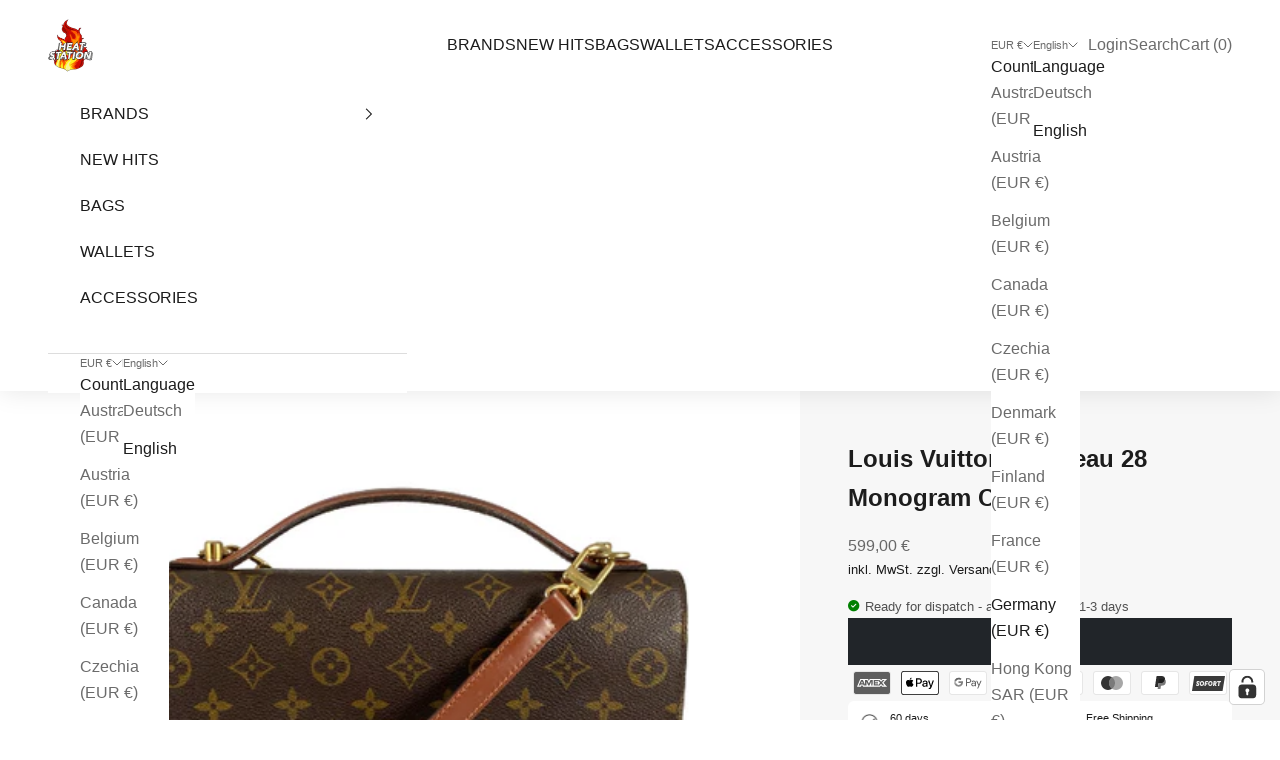

--- FILE ---
content_type: text/html; charset=utf-8
request_url: https://heat-station.com/en/products/louis-vuitton-monceau-28-monogram-canvas-4
body_size: 49219
content:
<!doctype html>

<html class="no-js" lang="en" dir="ltr">
  <head>
    <meta charset="utf-8">
    <meta name="viewport" content="width=device-width, initial-scale=1.0, height=device-height, minimum-scale=1.0, maximum-scale=5.0">

    <title>Louis Vuitton Monceau 28 Monogram Canvas</title><meta name="description" content="The Louis Vuitton Monceau 28 Monogram Canvas is a stylish and sophisticated bag that is perfect for any occasion. This bag features a classic Monogram canvas exterior with a smooth leather trim and polished gold-tone hardware. The interior is spacious and organized with enough room for all your daily essentials. The ad"><link rel="canonical" href="https://heat-station.com/en/products/louis-vuitton-monceau-28-monogram-canvas-4"><link rel="shortcut icon" href="//heat-station.com/cdn/shop/files/Verkleinert_heatstation_Logo_c6ad6293-7db8-4ddb-b204-27e706b8830c.png?v=1716383636&width=96">
      <link rel="apple-touch-icon" href="//heat-station.com/cdn/shop/files/Verkleinert_heatstation_Logo_c6ad6293-7db8-4ddb-b204-27e706b8830c.png?v=1716383636&width=180"><link rel="preconnect" href="https://fonts.shopifycdn.com" crossorigin><link rel="preload" href="//heat-station.com/cdn/fonts/poppins/poppins_n6.aa29d4918bc243723d56b59572e18228ed0786f6.woff2" as="font" type="font/woff2" crossorigin><meta property="og:type" content="product">
  <meta property="og:title" content="Louis Vuitton Monceau 28 Monogram Canvas">
  <meta property="product:price:amount" content="599,00">
  <meta property="product:price:currency" content="EUR"><meta property="og:image" content="http://heat-station.com/cdn/shop/products/IMG_2843-removebg-preview.png?v=1677840851&width=2048">
  <meta property="og:image:secure_url" content="https://heat-station.com/cdn/shop/products/IMG_2843-removebg-preview.png?v=1677840851&width=2048">
  <meta property="og:image:width" content="577">
  <meta property="og:image:height" content="433"><meta property="og:description" content="The Louis Vuitton Monceau 28 Monogram Canvas is a stylish and sophisticated bag that is perfect for any occasion. This bag features a classic Monogram canvas exterior with a smooth leather trim and polished gold-tone hardware. The interior is spacious and organized with enough room for all your daily essentials. The ad"><meta property="og:url" content="https://heat-station.com/en/products/louis-vuitton-monceau-28-monogram-canvas-4">
<meta property="og:site_name" content="heatstation"><meta name="twitter:card" content="summary"><meta name="twitter:title" content="Louis Vuitton Monceau 28 Monogram Canvas">
  <meta name="twitter:description" content="The Louis Vuitton Monceau 28 Monogram Canvas is a stylish and sophisticated bag that is perfect for any occasion. This bag features a classic Monogram canvas exterior with a smooth leather trim and polished gold-tone hardware. The interior is spacious and organized with enough room for all your daily essentials. The adjustable shoulder strap can be worn on the shoulder or across the body for added convenience. This bag is perfect for both day and night, and is sure to turn heads wherever you go. Louis Vuitton Monceau 28 Monogram Canvas one of the oldest classics from Louis Vuitton cool briefcase style handbag perfect alternative to the Pochette Metis incl. Louis Vuitton Shoulder Strap (in good condition) has one big compartment &amp;amp; 2 side compartments Condition as pictured (in very good condition for its age, zip side compartment is very"><meta name="twitter:image" content="https://heat-station.com/cdn/shop/products/IMG_2843-removebg-preview.png?crop=center&height=1200&v=1677840851&width=1200">
  <meta name="twitter:image:alt" content="">
  <script async crossorigin fetchpriority="high" src="/cdn/shopifycloud/importmap-polyfill/es-modules-shim.2.4.0.js"></script>
<script type="application/ld+json">
  {
    "@context": "https://schema.org",
    "@type": "Product",
    "productID": 8178869043466,
    "offers": [{
          "@type": "Offer",
          "name": "Louis Vuitton Monceau 28 Monogram Canvas",
          "availability":"https://schema.org/OutOfStock",
          "price": 599.0,
          "priceCurrency": "EUR",
          "priceValidUntil": "2026-02-04","sku": "LV20230250","hasMerchantReturnPolicy": {
              "merchantReturnLink": "https:\/\/heat-station.com\/en\/policies\/refund-policy"
            },"shippingDetails": {
              "shippingSettingsLink": "https:\/\/heat-station.com\/en\/policies\/shipping-policy"
            },"url": "https://heat-station.com/en/products/louis-vuitton-monceau-28-monogram-canvas-4?variant=44376889721098"
        }
],"brand": {
      "@type": "Brand",
      "name": "Louis Vuitton"
    },
    "name": "Louis Vuitton Monceau 28 Monogram Canvas",
    "description": "The Louis Vuitton Monceau 28 Monogram Canvas is a stylish and sophisticated bag that is perfect for any occasion. This bag features a classic Monogram canvas exterior with a smooth leather trim and polished gold-tone hardware. The interior is spacious and organized with enough room for all your daily essentials. The adjustable shoulder strap can be worn on the shoulder or across the body for added convenience. This bag is perfect for both day and night, and is sure to turn heads wherever you go.\n\n\n\n Louis Vuitton Monceau 28 Monogram Canvas\n\n one of the oldest classics from Louis Vuitton\n\n\n\n\n cool briefcase style handbag\n\n\n\n\n perfect alternative to the Pochette Metis\n\n incl. Louis Vuitton Shoulder Strap (in good condition)\n\n has one big compartment \u0026amp; 2 side compartments\n\n\n\n\n\n\n Condition as pictured (in very good condition for its age, zip side compartment is very used, typical vintage LV flaw)\n\n\n made in France\n\n\n\n Date code: SR1919 - made in November 1999\n\n Dimensions: 28 cm x 20 cm x 6 cm\n\n\n",
    "category": "",
    "url": "https://heat-station.com/en/products/louis-vuitton-monceau-28-monogram-canvas-4",
    "sku": "LV20230250","weight": {
      "@type": "QuantitativeValue",
      "unitCode": "kg",
      "value": 0.0
      },"image": {
      "@type": "ImageObject",
      "url": "https://heat-station.com/cdn/shop/products/IMG_2843-removebg-preview.png?v=1677840851&width=1024",
      "image": "https://heat-station.com/cdn/shop/products/IMG_2843-removebg-preview.png?v=1677840851&width=1024",
      "name": "",
      "width": "1024",
      "height": "1024"
    }
  }
  </script>



  <script type="application/ld+json">
  {
    "@context": "https://schema.org",
    "@type": "BreadcrumbList",
  "itemListElement": [{
      "@type": "ListItem",
      "position": 1,
      "name": "Home",
      "item": "https://heat-station.com"
    },{
          "@type": "ListItem",
          "position": 2,
          "name": "Louis Vuitton Monceau 28 Monogram Canvas",
          "item": "https://heat-station.com/en/products/louis-vuitton-monceau-28-monogram-canvas-4"
        }]
  }
  </script>

<style>/* Typography (heading) */
  @font-face {
  font-family: Poppins;
  font-weight: 600;
  font-style: normal;
  font-display: fallback;
  src: url("//heat-station.com/cdn/fonts/poppins/poppins_n6.aa29d4918bc243723d56b59572e18228ed0786f6.woff2") format("woff2"),
       url("//heat-station.com/cdn/fonts/poppins/poppins_n6.5f815d845fe073750885d5b7e619ee00e8111208.woff") format("woff");
}

@font-face {
  font-family: Poppins;
  font-weight: 600;
  font-style: italic;
  font-display: fallback;
  src: url("//heat-station.com/cdn/fonts/poppins/poppins_i6.bb8044d6203f492888d626dafda3c2999253e8e9.woff2") format("woff2"),
       url("//heat-station.com/cdn/fonts/poppins/poppins_i6.e233dec1a61b1e7dead9f920159eda42280a02c3.woff") format("woff");
}

/* Typography (body) */
  



:root {
    /* Container */
    --container-max-width: 100%;
    --container-xxs-max-width: 27.5rem; /* 440px */
    --container-xs-max-width: 42.5rem; /* 680px */
    --container-sm-max-width: 61.25rem; /* 980px */
    --container-md-max-width: 71.875rem; /* 1150px */
    --container-lg-max-width: 78.75rem; /* 1260px */
    --container-xl-max-width: 85rem; /* 1360px */
    --container-gutter: 1.25rem;

    --section-vertical-spacing: 2.5rem;
    --section-vertical-spacing-tight:2.5rem;

    --section-stack-gap:2.25rem;
    --section-stack-gap-tight:2.25rem;

    /* Form settings */
    --form-gap: 1.25rem; /* Gap between fieldset and submit button */
    --fieldset-gap: 1rem; /* Gap between each form input within a fieldset */
    --form-control-gap: 0.625rem; /* Gap between input and label (ignored for floating label) */
    --checkbox-control-gap: 0.75rem; /* Horizontal gap between checkbox and its associated label */
    --input-padding-block: 0.65rem; /* Vertical padding for input, textarea and native select */
    --input-padding-inline: 0.8rem; /* Horizontal padding for input, textarea and native select */
    --checkbox-size: 0.875rem; /* Size (width and height) for checkbox */

    /* Other sizes */
    --sticky-area-height: calc(var(--announcement-bar-is-sticky, 0) * var(--announcement-bar-height, 0px) + var(--header-is-sticky, 0) * var(--header-is-visible, 1) * var(--header-height, 0px));

    /* RTL support */
    --transform-logical-flip: 1;
    --transform-origin-start: left;
    --transform-origin-end: right;

    /**
     * ---------------------------------------------------------------------
     * TYPOGRAPHY
     * ---------------------------------------------------------------------
     */

    /* Font properties */
    --heading-font-family: Poppins, sans-serif;
    --heading-font-weight: 600;
    --heading-font-style: normal;
    --heading-text-transform: normal;
    --heading-letter-spacing: 0.0em;
    --text-font-family: Helvetica, Arial, sans-serif;
    --text-font-weight: 400;
    --text-font-style: normal;
    --text-letter-spacing: 0.0em;
    --button-font: var(--text-font-style) var(--text-font-weight) var(--text-sm) / 1.65 var(--text-font-family);
    --button-text-transform: normal;
    --button-letter-spacing: 0.0em;

    /* Font sizes */--text-heading-size-factor: 1;
    --text-h1: max(0.6875rem, clamp(1.375rem, 1.146341463414634rem + 0.975609756097561vw, 2rem) * var(--text-heading-size-factor));
    --text-h2: max(0.6875rem, clamp(1.25rem, 1.0670731707317074rem + 0.7804878048780488vw, 1.75rem) * var(--text-heading-size-factor));
    --text-h3: max(0.6875rem, clamp(1.125rem, 1.0335365853658536rem + 0.3902439024390244vw, 1.375rem) * var(--text-heading-size-factor));
    --text-h4: max(0.6875rem, clamp(1rem, 0.9542682926829268rem + 0.1951219512195122vw, 1.125rem) * var(--text-heading-size-factor));
    --text-h5: calc(0.875rem * var(--text-heading-size-factor));
    --text-h6: calc(0.75rem * var(--text-heading-size-factor));

    --text-xs: 0.75rem;
    --text-sm: 0.8125rem;
    --text-base: 0.875rem;
    --text-lg: 1.0rem;
    --text-xl: 1.25rem;

    /* Rounded variables (used for border radius) */
    --rounded-full: 9999px;
    --button-border-radius: 0.0rem;
    --input-border-radius: 0.0rem;

    /* Box shadow */
    --shadow-sm: 0 2px 8px rgb(0 0 0 / 0.05);
    --shadow: 0 5px 15px rgb(0 0 0 / 0.05);
    --shadow-md: 0 5px 30px rgb(0 0 0 / 0.05);
    --shadow-block: px px px rgb(var(--text-primary) / 0.0);

    /**
     * ---------------------------------------------------------------------
     * OTHER
     * ---------------------------------------------------------------------
     */

    --checkmark-svg-url: url(//heat-station.com/cdn/shop/t/5/assets/checkmark.svg?v=77552481021870063511716016409);
    --cursor-zoom-in-svg-url: url(//heat-station.com/cdn/shop/t/5/assets/cursor-zoom-in.svg?v=112480252220988712521716213470);
  }

  [dir="rtl"]:root {
    /* RTL support */
    --transform-logical-flip: -1;
    --transform-origin-start: right;
    --transform-origin-end: left;
  }

  @media screen and (min-width: 700px) {
    :root {
      /* Typography (font size) */
      --text-xs: 0.875rem;
      --text-sm: 0.9375rem;
      --text-base: 1.0rem;
      --text-lg: 1.125rem;
      --text-xl: 1.375rem;

      /* Spacing settings */
      --container-gutter: 2rem;
    }
  }

  @media screen and (min-width: 1000px) {
    :root {
      /* Spacing settings */
      --container-gutter: 3rem;

      --section-vertical-spacing: 4rem;
      --section-vertical-spacing-tight: 4rem;

      --section-stack-gap:3rem;
      --section-stack-gap-tight:3rem;
    }
  }:root {/* Overlay used for modal */
    --page-overlay: 0 0 0 / 0.4;

    /* We use the first scheme background as default */
    --page-background: ;

    /* Product colors */
    --on-sale-text: 227 44 43;
    --on-sale-badge-background: 227 44 43;
    --on-sale-badge-text: 255 255 255;
    --sold-out-badge-background: 239 239 239;
    --sold-out-badge-text: 0 0 0 / 0.65;
    --custom-badge-background: 28 28 28;
    --custom-badge-text: 255 255 255;
    --star-color: 28 28 28;

    /* Status colors */
    --success-background: 212 227 203;
    --success-text: 48 122 7;
    --warning-background: 253 241 224;
    --warning-text: 237 138 0;
    --error-background: 243 204 204;
    --error-text: 203 43 43;
  }.color-scheme--scheme-1 {
      /* Color settings */--accent: 33 37 41;
      --text-color: 28 28 28;
      --background: 255 255 255 / 1.0;
      --background-without-opacity: 255 255 255;
      --background-gradient: ;--border-color: 221 221 221;/* Button colors */
      --button-background: 33 37 41;
      --button-text-color: 255 255 255;

      /* Circled buttons */
      --circle-button-background: 255 255 255;
      --circle-button-text-color: 28 28 28;
    }.shopify-section:has(.section-spacing.color-scheme--bg-54922f2e920ba8346f6dc0fba343d673) + .shopify-section:has(.section-spacing.color-scheme--bg-54922f2e920ba8346f6dc0fba343d673:not(.bordered-section)) .section-spacing {
      padding-block-start: 0;
    }.color-scheme--scheme-2 {
      /* Color settings */--accent: 33 37 41;
      --text-color: 28 28 28;
      --background: 255 255 255 / 1.0;
      --background-without-opacity: 255 255 255;
      --background-gradient: ;--border-color: 221 221 221;/* Button colors */
      --button-background: 33 37 41;
      --button-text-color: 255 255 255;

      /* Circled buttons */
      --circle-button-background: 255 255 255;
      --circle-button-text-color: 28 28 28;
    }.shopify-section:has(.section-spacing.color-scheme--bg-54922f2e920ba8346f6dc0fba343d673) + .shopify-section:has(.section-spacing.color-scheme--bg-54922f2e920ba8346f6dc0fba343d673:not(.bordered-section)) .section-spacing {
      padding-block-start: 0;
    }.color-scheme--scheme-3 {
      /* Color settings */--accent: 28 28 28;
      --text-color: 28 28 28;
      --background: 247 241 236 / 1.0;
      --background-without-opacity: 247 241 236;
      --background-gradient: linear-gradient(180deg, rgba(247, 241, 236, 1) 66%, rgba(255, 255, 255, 1) 100%);--border-color: 28 28 28 / 0.15;/* Button colors */
      --button-background: 28 28 28;
      --button-text-color: 255 255 255;

      /* Circled buttons */
      --circle-button-background: 255 255 255;
      --circle-button-text-color: 28 28 28;
    }.shopify-section:has(.section-spacing.color-scheme--bg-35b5ed8c0e6cd2639c33a2af8961ece6) + .shopify-section:has(.section-spacing.color-scheme--bg-35b5ed8c0e6cd2639c33a2af8961ece6:not(.bordered-section)) .section-spacing {
      padding-block-start: 0;
    }.color-scheme--scheme-4 {
      /* Color settings */--accent: 28 28 28;
      --text-color: 28 28 28;
      --background: 247 241 236 / 1.0;
      --background-without-opacity: 247 241 236;
      --background-gradient: ;--border-color: 214 209 205;/* Button colors */
      --button-background: 28 28 28;
      --button-text-color: 255 255 255;

      /* Circled buttons */
      --circle-button-background: 255 255 255;
      --circle-button-text-color: 28 28 28;
    }.shopify-section:has(.section-spacing.color-scheme--bg-35faf5b74bcfb6e652dcca98728a6695) + .shopify-section:has(.section-spacing.color-scheme--bg-35faf5b74bcfb6e652dcca98728a6695:not(.bordered-section)) .section-spacing {
      padding-block-start: 0;
    }.color-scheme--scheme-d13fc3e4-4b2a-437a-96dd-065639fdb126 {
      /* Color settings */--accent: 33 37 41;
      --text-color: 247 241 236;
      --background: 33 37 41 / 1.0;
      --background-without-opacity: 33 37 41;
      --background-gradient: ;--border-color: 65 68 70;/* Button colors */
      --button-background: 33 37 41;
      --button-text-color: 255 255 255;

      /* Circled buttons */
      --circle-button-background: 255 255 255;
      --circle-button-text-color: 28 28 28;
    }.shopify-section:has(.section-spacing.color-scheme--bg-4c09b1acb733991f7276403e8f52d0a3) + .shopify-section:has(.section-spacing.color-scheme--bg-4c09b1acb733991f7276403e8f52d0a3:not(.bordered-section)) .section-spacing {
      padding-block-start: 0;
    }.color-scheme--dialog {
      /* Color settings */--accent: 33 37 41;
      --text-color: 28 28 28;
      --background: 255 255 255 / 1.0;
      --background-without-opacity: 255 255 255;
      --background-gradient: ;--border-color: 221 221 221;/* Button colors */
      --button-background: 33 37 41;
      --button-text-color: 255 255 255;

      /* Circled buttons */
      --circle-button-background: 255 255 255;
      --circle-button-text-color: 28 28 28;
    }
</style><script>
  document.documentElement.classList.replace('no-js', 'js');

  // This allows to expose several variables to the global scope, to be used in scripts
  window.themeVariables = {
    settings: {
      showPageTransition: true,
      pageType: "product",
      moneyFormat: "{{amount_with_comma_separator}} €",
      moneyWithCurrencyFormat: "{{amount_with_comma_separator}} €",
      currencyCodeEnabled: false,
      cartType: "drawer",
      staggerMenuApparition: true
    },

    strings: {
      addToCartButton: "Add to cart \u0026lt;span style=\u0026quot;color: red\u0026quot;\u0026gt;Last piece\u0026lt;\/span\u0026gt;",
      soldOutButton: "Sold out",
      preOrderButton: "Pre-order",
      unavailableButton: "Unavailable",
      addedToCart: "Added to your cart!",
      closeGallery: "Close gallery",
      zoomGallery: "Zoom picture",
      errorGallery: "Image cannot be loaded",
      soldOutBadge: "Sold out",
      discountBadge: "Save @@",
      sku: "SKU:",
      shippingEstimatorNoResults: "Sorry, we do not ship to your address.",
      shippingEstimatorOneResult: "There is one shipping rate for your address:",
      shippingEstimatorMultipleResults: "There are several shipping rates for your address:",
      shippingEstimatorError: "One or more error occurred while retrieving shipping rates:",
      next: "Next",
      previous: "Previous"
    },

    mediaQueries: {
      'sm': 'screen and (min-width: 700px)',
      'md': 'screen and (min-width: 1000px)',
      'lg': 'screen and (min-width: 1150px)',
      'xl': 'screen and (min-width: 1400px)',
      '2xl': 'screen and (min-width: 1600px)',
      'sm-max': 'screen and (max-width: 699px)',
      'md-max': 'screen and (max-width: 999px)',
      'lg-max': 'screen and (max-width: 1149px)',
      'xl-max': 'screen and (max-width: 1399px)',
      '2xl-max': 'screen and (max-width: 1599px)',
      'motion-safe': '(prefers-reduced-motion: no-preference)',
      'motion-reduce': '(prefers-reduced-motion: reduce)',
      'supports-hover': 'screen and (pointer: fine)',
      'supports-touch': 'screen and (hover: none)'
    }
  };window.addEventListener('pageshow', async (event) => {
      const isReloaded = (window.performance.navigation && window.performance.navigation.type === 1) || window.performance.getEntriesByType('navigation').map((nav) => nav.type).includes('reload');

      if (window.matchMedia('(prefers-reduced-motion: no-preference)').matches && !event.persisted && !isReloaded && document.referrer.includes(location.host)) {
        await document.body.animate({opacity: [0, 1]}, {duration: 200}).finished;
      }

      document.body.style.setProperty('opacity', '1');
    });</script><script>
      if (!(HTMLScriptElement.supports && HTMLScriptElement.supports('importmap'))) {
        const importMapPolyfill = document.createElement('script');
        importMapPolyfill.async = true;
        importMapPolyfill.src = "//heat-station.com/cdn/shop/t/5/assets/es-module-shims.min.js?v=163628956881225179081716016409";

        document.head.appendChild(importMapPolyfill);
      }
    </script>

    <script type="importmap">{
        "imports": {
          "vendor": "//heat-station.com/cdn/shop/t/5/assets/vendor.min.js?v=55120211853256353121716016409",
          "theme": "//heat-station.com/cdn/shop/t/5/assets/theme.js?v=58323117475933615501717974757",
          "photoswipe": "//heat-station.com/cdn/shop/t/5/assets/photoswipe.min.js?v=20290624223189769891716016409"
        }
      }
    </script>

    <script type="module" src="//heat-station.com/cdn/shop/t/5/assets/vendor.min.js?v=55120211853256353121716016409"></script>
    <script type="module" src="//heat-station.com/cdn/shop/t/5/assets/theme.js?v=58323117475933615501717974757"></script>

    <script>window.performance && window.performance.mark && window.performance.mark('shopify.content_for_header.start');</script><meta id="shopify-digital-wallet" name="shopify-digital-wallet" content="/64983105802/digital_wallets/dialog">
<meta name="shopify-checkout-api-token" content="3a01249f2bd59dc16b5b0aa157ef2c53">
<meta id="in-context-paypal-metadata" data-shop-id="64983105802" data-venmo-supported="false" data-environment="production" data-locale="en_US" data-paypal-v4="true" data-currency="EUR">
<link rel="alternate" hreflang="x-default" href="https://heat-station.com/products/louis-vuitton-monceau-28-monogram-canvas-4">
<link rel="alternate" hreflang="de" href="https://heat-station.com/products/louis-vuitton-monceau-28-monogram-canvas-4">
<link rel="alternate" hreflang="en" href="https://heat-station.com/en/products/louis-vuitton-monceau-28-monogram-canvas-4">
<link rel="alternate" type="application/json+oembed" href="https://heat-station.com/en/products/louis-vuitton-monceau-28-monogram-canvas-4.oembed">
<script async="async" src="/checkouts/internal/preloads.js?locale=en-DE"></script>
<link rel="preconnect" href="https://shop.app" crossorigin="anonymous">
<script async="async" src="https://shop.app/checkouts/internal/preloads.js?locale=en-DE&shop_id=64983105802" crossorigin="anonymous"></script>
<script id="apple-pay-shop-capabilities" type="application/json">{"shopId":64983105802,"countryCode":"DE","currencyCode":"EUR","merchantCapabilities":["supports3DS"],"merchantId":"gid:\/\/shopify\/Shop\/64983105802","merchantName":"heatstation","requiredBillingContactFields":["postalAddress","email"],"requiredShippingContactFields":["postalAddress","email"],"shippingType":"shipping","supportedNetworks":["visa","maestro","masterCard","amex"],"total":{"type":"pending","label":"heatstation","amount":"1.00"},"shopifyPaymentsEnabled":true,"supportsSubscriptions":true}</script>
<script id="shopify-features" type="application/json">{"accessToken":"3a01249f2bd59dc16b5b0aa157ef2c53","betas":["rich-media-storefront-analytics"],"domain":"heat-station.com","predictiveSearch":true,"shopId":64983105802,"locale":"en"}</script>
<script>var Shopify = Shopify || {};
Shopify.shop = "heatstation-1.myshopify.com";
Shopify.locale = "en";
Shopify.currency = {"active":"EUR","rate":"1.0"};
Shopify.country = "DE";
Shopify.theme = {"name":"Prestige Theme edited by FLOOW-Media","id":152936612106,"schema_name":"Prestige","schema_version":"9.3.0","theme_store_id":855,"role":"main"};
Shopify.theme.handle = "null";
Shopify.theme.style = {"id":null,"handle":null};
Shopify.cdnHost = "heat-station.com/cdn";
Shopify.routes = Shopify.routes || {};
Shopify.routes.root = "/en/";</script>
<script type="module">!function(o){(o.Shopify=o.Shopify||{}).modules=!0}(window);</script>
<script>!function(o){function n(){var o=[];function n(){o.push(Array.prototype.slice.apply(arguments))}return n.q=o,n}var t=o.Shopify=o.Shopify||{};t.loadFeatures=n(),t.autoloadFeatures=n()}(window);</script>
<script>
  window.ShopifyPay = window.ShopifyPay || {};
  window.ShopifyPay.apiHost = "shop.app\/pay";
  window.ShopifyPay.redirectState = null;
</script>
<script id="shop-js-analytics" type="application/json">{"pageType":"product"}</script>
<script defer="defer" async type="module" src="//heat-station.com/cdn/shopifycloud/shop-js/modules/v2/client.init-shop-cart-sync_BT-GjEfc.en.esm.js"></script>
<script defer="defer" async type="module" src="//heat-station.com/cdn/shopifycloud/shop-js/modules/v2/chunk.common_D58fp_Oc.esm.js"></script>
<script defer="defer" async type="module" src="//heat-station.com/cdn/shopifycloud/shop-js/modules/v2/chunk.modal_xMitdFEc.esm.js"></script>
<script type="module">
  await import("//heat-station.com/cdn/shopifycloud/shop-js/modules/v2/client.init-shop-cart-sync_BT-GjEfc.en.esm.js");
await import("//heat-station.com/cdn/shopifycloud/shop-js/modules/v2/chunk.common_D58fp_Oc.esm.js");
await import("//heat-station.com/cdn/shopifycloud/shop-js/modules/v2/chunk.modal_xMitdFEc.esm.js");

  window.Shopify.SignInWithShop?.initShopCartSync?.({"fedCMEnabled":true,"windoidEnabled":true});

</script>
<script>
  window.Shopify = window.Shopify || {};
  if (!window.Shopify.featureAssets) window.Shopify.featureAssets = {};
  window.Shopify.featureAssets['shop-js'] = {"shop-cart-sync":["modules/v2/client.shop-cart-sync_DZOKe7Ll.en.esm.js","modules/v2/chunk.common_D58fp_Oc.esm.js","modules/v2/chunk.modal_xMitdFEc.esm.js"],"init-fed-cm":["modules/v2/client.init-fed-cm_B6oLuCjv.en.esm.js","modules/v2/chunk.common_D58fp_Oc.esm.js","modules/v2/chunk.modal_xMitdFEc.esm.js"],"shop-cash-offers":["modules/v2/client.shop-cash-offers_D2sdYoxE.en.esm.js","modules/v2/chunk.common_D58fp_Oc.esm.js","modules/v2/chunk.modal_xMitdFEc.esm.js"],"shop-login-button":["modules/v2/client.shop-login-button_QeVjl5Y3.en.esm.js","modules/v2/chunk.common_D58fp_Oc.esm.js","modules/v2/chunk.modal_xMitdFEc.esm.js"],"pay-button":["modules/v2/client.pay-button_DXTOsIq6.en.esm.js","modules/v2/chunk.common_D58fp_Oc.esm.js","modules/v2/chunk.modal_xMitdFEc.esm.js"],"shop-button":["modules/v2/client.shop-button_DQZHx9pm.en.esm.js","modules/v2/chunk.common_D58fp_Oc.esm.js","modules/v2/chunk.modal_xMitdFEc.esm.js"],"avatar":["modules/v2/client.avatar_BTnouDA3.en.esm.js"],"init-windoid":["modules/v2/client.init-windoid_CR1B-cfM.en.esm.js","modules/v2/chunk.common_D58fp_Oc.esm.js","modules/v2/chunk.modal_xMitdFEc.esm.js"],"init-shop-for-new-customer-accounts":["modules/v2/client.init-shop-for-new-customer-accounts_C_vY_xzh.en.esm.js","modules/v2/client.shop-login-button_QeVjl5Y3.en.esm.js","modules/v2/chunk.common_D58fp_Oc.esm.js","modules/v2/chunk.modal_xMitdFEc.esm.js"],"init-shop-email-lookup-coordinator":["modules/v2/client.init-shop-email-lookup-coordinator_BI7n9ZSv.en.esm.js","modules/v2/chunk.common_D58fp_Oc.esm.js","modules/v2/chunk.modal_xMitdFEc.esm.js"],"init-shop-cart-sync":["modules/v2/client.init-shop-cart-sync_BT-GjEfc.en.esm.js","modules/v2/chunk.common_D58fp_Oc.esm.js","modules/v2/chunk.modal_xMitdFEc.esm.js"],"shop-toast-manager":["modules/v2/client.shop-toast-manager_DiYdP3xc.en.esm.js","modules/v2/chunk.common_D58fp_Oc.esm.js","modules/v2/chunk.modal_xMitdFEc.esm.js"],"init-customer-accounts":["modules/v2/client.init-customer-accounts_D9ZNqS-Q.en.esm.js","modules/v2/client.shop-login-button_QeVjl5Y3.en.esm.js","modules/v2/chunk.common_D58fp_Oc.esm.js","modules/v2/chunk.modal_xMitdFEc.esm.js"],"init-customer-accounts-sign-up":["modules/v2/client.init-customer-accounts-sign-up_iGw4briv.en.esm.js","modules/v2/client.shop-login-button_QeVjl5Y3.en.esm.js","modules/v2/chunk.common_D58fp_Oc.esm.js","modules/v2/chunk.modal_xMitdFEc.esm.js"],"shop-follow-button":["modules/v2/client.shop-follow-button_CqMgW2wH.en.esm.js","modules/v2/chunk.common_D58fp_Oc.esm.js","modules/v2/chunk.modal_xMitdFEc.esm.js"],"checkout-modal":["modules/v2/client.checkout-modal_xHeaAweL.en.esm.js","modules/v2/chunk.common_D58fp_Oc.esm.js","modules/v2/chunk.modal_xMitdFEc.esm.js"],"shop-login":["modules/v2/client.shop-login_D91U-Q7h.en.esm.js","modules/v2/chunk.common_D58fp_Oc.esm.js","modules/v2/chunk.modal_xMitdFEc.esm.js"],"lead-capture":["modules/v2/client.lead-capture_BJmE1dJe.en.esm.js","modules/v2/chunk.common_D58fp_Oc.esm.js","modules/v2/chunk.modal_xMitdFEc.esm.js"],"payment-terms":["modules/v2/client.payment-terms_Ci9AEqFq.en.esm.js","modules/v2/chunk.common_D58fp_Oc.esm.js","modules/v2/chunk.modal_xMitdFEc.esm.js"]};
</script>
<script>(function() {
  var isLoaded = false;
  function asyncLoad() {
    if (isLoaded) return;
    isLoaded = true;
    var urls = ["https:\/\/gdprcdn.b-cdn.net\/js\/gdpr_cookie_consent.min.js?shop=heatstation-1.myshopify.com"];
    for (var i = 0; i < urls.length; i++) {
      var s = document.createElement('script');
      s.type = 'text/javascript';
      s.async = true;
      s.src = urls[i];
      var x = document.getElementsByTagName('script')[0];
      x.parentNode.insertBefore(s, x);
    }
  };
  if(window.attachEvent) {
    window.attachEvent('onload', asyncLoad);
  } else {
    window.addEventListener('load', asyncLoad, false);
  }
})();</script>
<script id="__st">var __st={"a":64983105802,"offset":3600,"reqid":"161ef4e4-2da8-432d-b66e-013e3e787be8-1769324768","pageurl":"heat-station.com\/en\/products\/louis-vuitton-monceau-28-monogram-canvas-4","u":"9675e9af2140","p":"product","rtyp":"product","rid":8178869043466};</script>
<script>window.ShopifyPaypalV4VisibilityTracking = true;</script>
<script id="captcha-bootstrap">!function(){'use strict';const t='contact',e='account',n='new_comment',o=[[t,t],['blogs',n],['comments',n],[t,'customer']],c=[[e,'customer_login'],[e,'guest_login'],[e,'recover_customer_password'],[e,'create_customer']],r=t=>t.map((([t,e])=>`form[action*='/${t}']:not([data-nocaptcha='true']) input[name='form_type'][value='${e}']`)).join(','),a=t=>()=>t?[...document.querySelectorAll(t)].map((t=>t.form)):[];function s(){const t=[...o],e=r(t);return a(e)}const i='password',u='form_key',d=['recaptcha-v3-token','g-recaptcha-response','h-captcha-response',i],f=()=>{try{return window.sessionStorage}catch{return}},m='__shopify_v',_=t=>t.elements[u];function p(t,e,n=!1){try{const o=window.sessionStorage,c=JSON.parse(o.getItem(e)),{data:r}=function(t){const{data:e,action:n}=t;return t[m]||n?{data:e,action:n}:{data:t,action:n}}(c);for(const[e,n]of Object.entries(r))t.elements[e]&&(t.elements[e].value=n);n&&o.removeItem(e)}catch(o){console.error('form repopulation failed',{error:o})}}const l='form_type',E='cptcha';function T(t){t.dataset[E]=!0}const w=window,h=w.document,L='Shopify',v='ce_forms',y='captcha';let A=!1;((t,e)=>{const n=(g='f06e6c50-85a8-45c8-87d0-21a2b65856fe',I='https://cdn.shopify.com/shopifycloud/storefront-forms-hcaptcha/ce_storefront_forms_captcha_hcaptcha.v1.5.2.iife.js',D={infoText:'Protected by hCaptcha',privacyText:'Privacy',termsText:'Terms'},(t,e,n)=>{const o=w[L][v],c=o.bindForm;if(c)return c(t,g,e,D).then(n);var r;o.q.push([[t,g,e,D],n]),r=I,A||(h.body.append(Object.assign(h.createElement('script'),{id:'captcha-provider',async:!0,src:r})),A=!0)});var g,I,D;w[L]=w[L]||{},w[L][v]=w[L][v]||{},w[L][v].q=[],w[L][y]=w[L][y]||{},w[L][y].protect=function(t,e){n(t,void 0,e),T(t)},Object.freeze(w[L][y]),function(t,e,n,w,h,L){const[v,y,A,g]=function(t,e,n){const i=e?o:[],u=t?c:[],d=[...i,...u],f=r(d),m=r(i),_=r(d.filter((([t,e])=>n.includes(e))));return[a(f),a(m),a(_),s()]}(w,h,L),I=t=>{const e=t.target;return e instanceof HTMLFormElement?e:e&&e.form},D=t=>v().includes(t);t.addEventListener('submit',(t=>{const e=I(t);if(!e)return;const n=D(e)&&!e.dataset.hcaptchaBound&&!e.dataset.recaptchaBound,o=_(e),c=g().includes(e)&&(!o||!o.value);(n||c)&&t.preventDefault(),c&&!n&&(function(t){try{if(!f())return;!function(t){const e=f();if(!e)return;const n=_(t);if(!n)return;const o=n.value;o&&e.removeItem(o)}(t);const e=Array.from(Array(32),(()=>Math.random().toString(36)[2])).join('');!function(t,e){_(t)||t.append(Object.assign(document.createElement('input'),{type:'hidden',name:u})),t.elements[u].value=e}(t,e),function(t,e){const n=f();if(!n)return;const o=[...t.querySelectorAll(`input[type='${i}']`)].map((({name:t})=>t)),c=[...d,...o],r={};for(const[a,s]of new FormData(t).entries())c.includes(a)||(r[a]=s);n.setItem(e,JSON.stringify({[m]:1,action:t.action,data:r}))}(t,e)}catch(e){console.error('failed to persist form',e)}}(e),e.submit())}));const S=(t,e)=>{t&&!t.dataset[E]&&(n(t,e.some((e=>e===t))),T(t))};for(const o of['focusin','change'])t.addEventListener(o,(t=>{const e=I(t);D(e)&&S(e,y())}));const B=e.get('form_key'),M=e.get(l),P=B&&M;t.addEventListener('DOMContentLoaded',(()=>{const t=y();if(P)for(const e of t)e.elements[l].value===M&&p(e,B);[...new Set([...A(),...v().filter((t=>'true'===t.dataset.shopifyCaptcha))])].forEach((e=>S(e,t)))}))}(h,new URLSearchParams(w.location.search),n,t,e,['guest_login'])})(!0,!0)}();</script>
<script integrity="sha256-4kQ18oKyAcykRKYeNunJcIwy7WH5gtpwJnB7kiuLZ1E=" data-source-attribution="shopify.loadfeatures" defer="defer" src="//heat-station.com/cdn/shopifycloud/storefront/assets/storefront/load_feature-a0a9edcb.js" crossorigin="anonymous"></script>
<script crossorigin="anonymous" defer="defer" src="//heat-station.com/cdn/shopifycloud/storefront/assets/shopify_pay/storefront-65b4c6d7.js?v=20250812"></script>
<script data-source-attribution="shopify.dynamic_checkout.dynamic.init">var Shopify=Shopify||{};Shopify.PaymentButton=Shopify.PaymentButton||{isStorefrontPortableWallets:!0,init:function(){window.Shopify.PaymentButton.init=function(){};var t=document.createElement("script");t.src="https://heat-station.com/cdn/shopifycloud/portable-wallets/latest/portable-wallets.en.js",t.type="module",document.head.appendChild(t)}};
</script>
<script data-source-attribution="shopify.dynamic_checkout.buyer_consent">
  function portableWalletsHideBuyerConsent(e){var t=document.getElementById("shopify-buyer-consent"),n=document.getElementById("shopify-subscription-policy-button");t&&n&&(t.classList.add("hidden"),t.setAttribute("aria-hidden","true"),n.removeEventListener("click",e))}function portableWalletsShowBuyerConsent(e){var t=document.getElementById("shopify-buyer-consent"),n=document.getElementById("shopify-subscription-policy-button");t&&n&&(t.classList.remove("hidden"),t.removeAttribute("aria-hidden"),n.addEventListener("click",e))}window.Shopify?.PaymentButton&&(window.Shopify.PaymentButton.hideBuyerConsent=portableWalletsHideBuyerConsent,window.Shopify.PaymentButton.showBuyerConsent=portableWalletsShowBuyerConsent);
</script>
<script>
  function portableWalletsCleanup(e){e&&e.src&&console.error("Failed to load portable wallets script "+e.src);var t=document.querySelectorAll("shopify-accelerated-checkout .shopify-payment-button__skeleton, shopify-accelerated-checkout-cart .wallet-cart-button__skeleton"),e=document.getElementById("shopify-buyer-consent");for(let e=0;e<t.length;e++)t[e].remove();e&&e.remove()}function portableWalletsNotLoadedAsModule(e){e instanceof ErrorEvent&&"string"==typeof e.message&&e.message.includes("import.meta")&&"string"==typeof e.filename&&e.filename.includes("portable-wallets")&&(window.removeEventListener("error",portableWalletsNotLoadedAsModule),window.Shopify.PaymentButton.failedToLoad=e,"loading"===document.readyState?document.addEventListener("DOMContentLoaded",window.Shopify.PaymentButton.init):window.Shopify.PaymentButton.init())}window.addEventListener("error",portableWalletsNotLoadedAsModule);
</script>

<script type="module" src="https://heat-station.com/cdn/shopifycloud/portable-wallets/latest/portable-wallets.en.js" onError="portableWalletsCleanup(this)" crossorigin="anonymous"></script>
<script nomodule>
  document.addEventListener("DOMContentLoaded", portableWalletsCleanup);
</script>

<link id="shopify-accelerated-checkout-styles" rel="stylesheet" media="screen" href="https://heat-station.com/cdn/shopifycloud/portable-wallets/latest/accelerated-checkout-backwards-compat.css" crossorigin="anonymous">
<style id="shopify-accelerated-checkout-cart">
        #shopify-buyer-consent {
  margin-top: 1em;
  display: inline-block;
  width: 100%;
}

#shopify-buyer-consent.hidden {
  display: none;
}

#shopify-subscription-policy-button {
  background: none;
  border: none;
  padding: 0;
  text-decoration: underline;
  font-size: inherit;
  cursor: pointer;
}

#shopify-subscription-policy-button::before {
  box-shadow: none;
}

      </style>

<script>window.performance && window.performance.mark && window.performance.mark('shopify.content_for_header.end');</script>
<link href="//heat-station.com/cdn/shop/t/5/assets/theme.css?v=181626034834854391091734337733" rel="stylesheet" type="text/css" media="all" /><link rel="stylesheet" href="https://cdn.jsdelivr.net/npm/swiper@11/swiper-bundle.min.css"/>
<script src="https://cdn.jsdelivr.net/npm/swiper@11/swiper-bundle.min.js"></script>
    
  

<!-- BEGIN app block: shopify://apps/complianz-gdpr-cookie-consent/blocks/bc-block/e49729f0-d37d-4e24-ac65-e0e2f472ac27 -->

    
    
<link id='complianz-css' rel="stylesheet" href=https://cdn.shopify.com/extensions/019be05e-f673-7a8f-bd4e-ed0da9930f96/gdpr-legal-cookie-75/assets/complainz.css media="print" onload="this.media='all'">
    <style>
        #Compliance-iframe.Compliance-iframe-branded > div.purposes-header,
        #Compliance-iframe.Compliance-iframe-branded > div.cmplc-cmp-header,
        #purposes-container > div.purposes-header,
        #Compliance-cs-banner .Compliance-cs-brand {
            background-color: #ffffff !important;
            color: #000000!important;
        }
        #Compliance-iframe.Compliance-iframe-branded .purposes-header .cmplc-btn-cp ,
        #Compliance-iframe.Compliance-iframe-branded .purposes-header .cmplc-btn-cp:hover,
        #Compliance-iframe.Compliance-iframe-branded .purposes-header .cmplc-btn-back:hover  {
            background-color: #ffffff !important;
            opacity: 1 !important;
        }
        #Compliance-cs-banner .cmplc-toggle .cmplc-toggle-label {
            color: !important;
        }
        #Compliance-iframe.Compliance-iframe-branded .purposes-header .cmplc-btn-cp:hover,
        #Compliance-iframe.Compliance-iframe-branded .purposes-header .cmplc-btn-back:hover {
            background-color: !important;
            color: !important;
        }
        #Compliance-cs-banner #Compliance-cs-title {
            font-size: 14px !important;
        }
        #Compliance-cs-banner .Compliance-cs-content,
        #Compliance-cs-title,
        .cmplc-toggle-checkbox.granular-control-checkbox span {
            background-color: #FFFFFF !important;
            color: #0A0A0A !important;
            font-size: 14px !important;
        }
        #Compliance-cs-banner .Compliance-cs-close-btn {
            font-size: 14px !important;
            background-color: #FFFFFF !important;
        }
        #Compliance-cs-banner .Compliance-cs-opt-group {
            color: #FFFFFF !important;
        }
        #Compliance-cs-banner .Compliance-cs-opt-group button,
        .Compliance-alert button.Compliance-button-cancel {
            background-color: #FFFFFF!important;
            color: #007BBC!important;
        }
        #Compliance-cs-banner .Compliance-cs-opt-group button.Compliance-cs-accept-btn,
        #Compliance-cs-banner .Compliance-cs-opt-group button.Compliance-cs-btn-primary,
        .Compliance-alert button.Compliance-button-confirm {
            background-color: #007BBC !important;
            color: #FFFFFF !important;
        }
        #Compliance-cs-banner .Compliance-cs-opt-group button.Compliance-cs-reject-btn {
            background-color: #007BBC!important;
            color: #FFFFFF!important;
        }

        #Compliance-cs-banner .Compliance-banner-content button {
            cursor: pointer !important;
            color: currentColor !important;
            text-decoration: underline !important;
            border: none !important;
            background-color: transparent !important;
            font-size: 100% !important;
            padding: 0 !important;
        }

        #Compliance-cs-banner .Compliance-cs-opt-group button {
            border-radius: 4px !important;
            padding-block: 10px !important;
        }
        @media (min-width: 640px) {
            #Compliance-cs-banner.Compliance-cs-default-floating:not(.Compliance-cs-top):not(.Compliance-cs-center) .Compliance-cs-container, #Compliance-cs-banner.Compliance-cs-default-floating:not(.Compliance-cs-bottom):not(.Compliance-cs-center) .Compliance-cs-container, #Compliance-cs-banner.Compliance-cs-default-floating.Compliance-cs-center:not(.Compliance-cs-top):not(.Compliance-cs-bottom) .Compliance-cs-container {
                width: 560px !important;
            }
            #Compliance-cs-banner.Compliance-cs-default-floating:not(.Compliance-cs-top):not(.Compliance-cs-center) .Compliance-cs-opt-group, #Compliance-cs-banner.Compliance-cs-default-floating:not(.Compliance-cs-bottom):not(.Compliance-cs-center) .Compliance-cs-opt-group, #Compliance-cs-banner.Compliance-cs-default-floating.Compliance-cs-center:not(.Compliance-cs-top):not(.Compliance-cs-bottom) .Compliance-cs-opt-group {
                flex-direction: row !important;
            }
            #Compliance-cs-banner .Compliance-cs-opt-group button:not(:last-of-type),
            #Compliance-cs-banner .Compliance-cs-opt-group button {
                margin-right: 4px !important;
            }
            #Compliance-cs-banner .Compliance-cs-container .Compliance-cs-brand {
                position: absolute !important;
                inset-block-start: 6px;
            }
        }
        #Compliance-cs-banner.Compliance-cs-default-floating:not(.Compliance-cs-top):not(.Compliance-cs-center) .Compliance-cs-opt-group > div, #Compliance-cs-banner.Compliance-cs-default-floating:not(.Compliance-cs-bottom):not(.Compliance-cs-center) .Compliance-cs-opt-group > div, #Compliance-cs-banner.Compliance-cs-default-floating.Compliance-cs-center:not(.Compliance-cs-top):not(.Compliance-cs-bottom) .Compliance-cs-opt-group > div {
            flex-direction: row-reverse;
            width: 100% !important;
        }

        .Compliance-cs-brand-badge-outer, .Compliance-cs-brand-badge, #Compliance-cs-banner.Compliance-cs-default-floating.Compliance-cs-bottom .Compliance-cs-brand-badge-outer,
        #Compliance-cs-banner.Compliance-cs-default.Compliance-cs-bottom .Compliance-cs-brand-badge-outer,
        #Compliance-cs-banner.Compliance-cs-default:not(.Compliance-cs-left) .Compliance-cs-brand-badge-outer,
        #Compliance-cs-banner.Compliance-cs-default-floating:not(.Compliance-cs-left) .Compliance-cs-brand-badge-outer {
            display: none !important
        }

        #Compliance-cs-banner:not(.Compliance-cs-top):not(.Compliance-cs-bottom) .Compliance-cs-container.Compliance-cs-themed {
            flex-direction: row !important;
        }

        #Compliance-cs-banner #Compliance-cs-title,
        #Compliance-cs-banner #Compliance-cs-custom-title {
            justify-self: center !important;
            font-size: 14px !important;
            font-family: -apple-system,sans-serif !important;
            margin-inline: auto !important;
            width: 55% !important;
            text-align: center;
            font-weight: 600;
            visibility: unset;
        }

        @media (max-width: 640px) {
            #Compliance-cs-banner #Compliance-cs-title,
            #Compliance-cs-banner #Compliance-cs-custom-title {
                display: block;
            }
        }

        #Compliance-cs-banner .Compliance-cs-brand img {
            max-width: 110px !important;
            min-height: 32px !important;
        }
        #Compliance-cs-banner .Compliance-cs-container .Compliance-cs-brand {
            background: none !important;
            padding: 0px !important;
            margin-block-start:10px !important;
            margin-inline-start:16px !important;
        }

        #Compliance-cs-banner .Compliance-cs-opt-group button {
            padding-inline: 4px !important;
        }

    </style>
    
    
    
    

    <script type="text/javascript">
        function loadScript(src) {
            return new Promise((resolve, reject) => {
                const s = document.createElement("script");
                s.src = src;
                s.charset = "UTF-8";
                s.onload = resolve;
                s.onerror = reject;
                document.head.appendChild(s);
            });
        }

        function filterGoogleConsentModeURLs(domainsArray) {
            const googleConsentModeComplianzURls = [
                // 197, # Google Tag Manager:
                {"domain":"s.www.googletagmanager.com", "path":""},
                {"domain":"www.tagmanager.google.com", "path":""},
                {"domain":"www.googletagmanager.com", "path":""},
                {"domain":"googletagmanager.com", "path":""},
                {"domain":"tagassistant.google.com", "path":""},
                {"domain":"tagmanager.google.com", "path":""},

                // 2110, # Google Analytics 4:
                {"domain":"www.analytics.google.com", "path":""},
                {"domain":"www.google-analytics.com", "path":""},
                {"domain":"ssl.google-analytics.com", "path":""},
                {"domain":"google-analytics.com", "path":""},
                {"domain":"analytics.google.com", "path":""},
                {"domain":"region1.google-analytics.com", "path":""},
                {"domain":"region1.analytics.google.com", "path":""},
                {"domain":"*.google-analytics.com", "path":""},
                {"domain":"www.googletagmanager.com", "path":"/gtag/js?id=G"},
                {"domain":"googletagmanager.com", "path":"/gtag/js?id=UA"},
                {"domain":"www.googletagmanager.com", "path":"/gtag/js?id=UA"},
                {"domain":"googletagmanager.com", "path":"/gtag/js?id=G"},

                // 177, # Google Ads conversion tracking:
                {"domain":"googlesyndication.com", "path":""},
                {"domain":"media.admob.com", "path":""},
                {"domain":"gmodules.com", "path":""},
                {"domain":"ad.ytsa.net", "path":""},
                {"domain":"dartmotif.net", "path":""},
                {"domain":"dmtry.com", "path":""},
                {"domain":"go.channelintelligence.com", "path":""},
                {"domain":"googleusercontent.com", "path":""},
                {"domain":"googlevideo.com", "path":""},
                {"domain":"gvt1.com", "path":""},
                {"domain":"links.channelintelligence.com", "path":""},
                {"domain":"obrasilinteirojoga.com.br", "path":""},
                {"domain":"pcdn.tcgmsrv.net", "path":""},
                {"domain":"rdr.tag.channelintelligence.com", "path":""},
                {"domain":"static.googleadsserving.cn", "path":""},
                {"domain":"studioapi.doubleclick.com", "path":""},
                {"domain":"teracent.net", "path":""},
                {"domain":"ttwbs.channelintelligence.com", "path":""},
                {"domain":"wtb.channelintelligence.com", "path":""},
                {"domain":"youknowbest.com", "path":""},
                {"domain":"doubleclick.net", "path":""},
                {"domain":"redirector.gvt1.com", "path":""},

                //116, # Google Ads Remarketing
                {"domain":"googlesyndication.com", "path":""},
                {"domain":"media.admob.com", "path":""},
                {"domain":"gmodules.com", "path":""},
                {"domain":"ad.ytsa.net", "path":""},
                {"domain":"dartmotif.net", "path":""},
                {"domain":"dmtry.com", "path":""},
                {"domain":"go.channelintelligence.com", "path":""},
                {"domain":"googleusercontent.com", "path":""},
                {"domain":"googlevideo.com", "path":""},
                {"domain":"gvt1.com", "path":""},
                {"domain":"links.channelintelligence.com", "path":""},
                {"domain":"obrasilinteirojoga.com.br", "path":""},
                {"domain":"pcdn.tcgmsrv.net", "path":""},
                {"domain":"rdr.tag.channelintelligence.com", "path":""},
                {"domain":"static.googleadsserving.cn", "path":""},
                {"domain":"studioapi.doubleclick.com", "path":""},
                {"domain":"teracent.net", "path":""},
                {"domain":"ttwbs.channelintelligence.com", "path":""},
                {"domain":"wtb.channelintelligence.com", "path":""},
                {"domain":"youknowbest.com", "path":""},
                {"domain":"doubleclick.net", "path":""},
                {"domain":"redirector.gvt1.com", "path":""}
            ];

            if (!Array.isArray(domainsArray)) { 
                return [];
            }

            const blockedPairs = new Map();
            for (const rule of googleConsentModeComplianzURls) {
                if (!blockedPairs.has(rule.domain)) {
                    blockedPairs.set(rule.domain, new Set());
                }
                blockedPairs.get(rule.domain).add(rule.path);
            }

            return domainsArray.filter(item => {
                const paths = blockedPairs.get(item.d);
                return !(paths && paths.has(item.p));
            });
        }

        function setupAutoblockingByDomain() {
            // autoblocking by domain
            const autoblockByDomainArray = [];
            const prefixID = '10000' // to not get mixed with real metis ids
            let cmpBlockerDomains = []
            let cmpCmplcVendorsPurposes = {}
            let counter = 1
            for (const object of autoblockByDomainArray) {
                cmpBlockerDomains.push({
                    d: object.d,
                    p: object.path,
                    v: prefixID + counter,
                });
                counter++;
            }
            
            counter = 1
            for (const object of autoblockByDomainArray) {
                cmpCmplcVendorsPurposes[prefixID + counter] = object?.p ?? '1';
                counter++;
            }

            Object.defineProperty(window, "cmp_cmplc_vendors_purposes", {
                get() {
                    return cmpCmplcVendorsPurposes;
                },
                set(value) {
                    cmpCmplcVendorsPurposes = { ...cmpCmplcVendorsPurposes, ...value };
                }
            });
            const basicGmc = true;


            Object.defineProperty(window, "cmp_importblockerdomains", {
                get() {
                    if (basicGmc) {
                        return filterGoogleConsentModeURLs(cmpBlockerDomains);
                    }
                    return cmpBlockerDomains;
                },
                set(value) {
                    cmpBlockerDomains = [ ...cmpBlockerDomains, ...value ];
                }
            });
        }

        function enforceRejectionRecovery() {
            const base = (window._cmplc = window._cmplc || {});
            const featuresHolder = {};

            function lockFlagOn(holder) {
                const desc = Object.getOwnPropertyDescriptor(holder, 'rejection_recovery');
                if (!desc) {
                    Object.defineProperty(holder, 'rejection_recovery', {
                        get() { return true; },
                        set(_) { /* ignore */ },
                        enumerable: true,
                        configurable: false
                    });
                }
                return holder;
            }

            Object.defineProperty(base, 'csFeatures', {
                configurable: false,
                enumerable: true,
                get() {
                    return featuresHolder;
                },
                set(obj) {
                    if (obj && typeof obj === 'object') {
                        Object.keys(obj).forEach(k => {
                            if (k !== 'rejection_recovery') {
                                featuresHolder[k] = obj[k];
                            }
                        });
                    }
                    // we lock it, it won't try to redefine
                    lockFlagOn(featuresHolder);
                }
            });

            // Ensure an object is exposed even if read early
            if (!('csFeatures' in base)) {
                base.csFeatures = {};
            } else {
                // If someone already set it synchronously, merge and lock now.
                base.csFeatures = base.csFeatures;
            }
        }

        function splitDomains(joinedString) {
            if (!joinedString) {
                return []; // empty string -> empty array
            }
            return joinedString.split(";");
        }

        function setupWhitelist() {
            // Whitelist by domain:
            const whitelistString = "";
            const whitelist_array = [...splitDomains(whitelistString)];
            if (Array.isArray(window?.cmp_block_ignoredomains)) {
                window.cmp_block_ignoredomains = [...whitelist_array, ...window.cmp_block_ignoredomains];
            }
        }

        async function initCompliance() {
            const currentCsConfiguration = {"banner":{"acceptButtonDisplay":true,"rejectButtonDisplay":true,"customizeButtonDisplay":true,"position":"float-center","backgroundOverlay":false,"fontSize":"14px","content":"","acceptButtonCaption":"","rejectButtonCaption":"","customizeButtonCaption":"","backgroundColor":"#FFFFFF","cookiePolicyLinkColor":"#4DA8DA","textColor":"#0A0A0A","acceptButtonColor":"#007BBC","acceptButtonCaptionColor":"#FFFFFF","rejectButtonColor":"#007BBC","rejectButtonCaptionColor":"#FFFFFF","customizeButtonColor":"#FFFFFF","customizeButtonCaptionColor":"#007BBC","applyStyles":"false","logo":""},"privacyWidget":true,"siteId":4385430,"cookiePolicyIds":{"en":15842605}};
            const preview_config = {"format_and_position":{"has_background_overlay":false,"position":"float-center"},"text":{"fontsize":"14px","content":{"title":{"bg":"","ca":"","cs":"","da":"","de":"","el":"","en":"","en-GB":"","es":"","et":"","fi":"","fr":"","hr":"","hu":"","it":"","lt":"","lv":"","nl":"","no":"","pl":"","pt":"","pt-BR":"","ro":"","ru":"","sk":"","sl":"","sv":""},"hideTitle":false,"main":{"bg":"","ca":"","cs":"","da":"","de":"","el":"","en":"","en-GB":"","es":"","et":"","fi":"","fr":"","hr":"","hu":"","it":"","lt":"","lv":"","nl":"","no":"","pl":"","pt":"","pt-BR":"","ro":"","ru":"","sk":"","sl":"","sv":""},"accept":{"bg":"","ca":"","cs":"","da":"","de":"","el":"","en":"","en-GB":"","es":"","et":"","fi":"","fr":"","hr":"","hu":"","it":"","lt":"","lv":"","nl":"","no":"","pl":"","pt":"","pt-BR":"","ro":"","ru":"","sk":"","sl":"","sv":""},"reject":{"bg":"","ca":"","cs":"","da":"","de":"","el":"","en":"","en-GB":"","es":"","et":"","fi":"","fr":"","hr":"","hu":"","it":"","lt":"","lv":"","nl":"","no":"","pl":"","pt":"","pt-BR":"","ro":"","ru":"","sk":"","sl":"","sv":""},"learnMore":{"bg":"","ca":"","cs":"","da":"","de":"","el":"","en":"","en-GB":"","es":"","et":"","fi":"","fr":"","hr":"","hu":"","it":"","lt":"","lv":"","nl":"","no":"","pl":"","pt":"","pt-BR":"","ro":"","ru":"","sk":"","sl":"","sv":""},"cp_caption":{"bg":"","ca":"","cs":"","da":"","de":"","el":"","en":"","en-GB":"","es":"","et":"","fi":"","fr":"","hr":"","hu":"","it":"","lt":"","lv":"","nl":"","no":"","pl":"","pt":"","pt-BR":"","ro":"","ru":"","sk":"","sl":"","sv":""}}},"theme":{"setting_type":0,"standard":{"subtype":"light"},"color":{"selected_color":"Mint","selected_color_style":"neutral"},"custom":{"main":{"background":"#ffffff","text":"#000000"},"acceptButton":{"background":"#ffffff","text":"#000000"},"rejectButton":{"background":"#ffffff","text":"#000000"},"learnMoreButton":{"background":"#ffffff","text":"#000000"}},"logo":{"type":0,"add_from_url":{"url":"","brand_header_color":"#ffffff","brand_text_color":"#000000"},"upload":{"src":"","brand_header_color":"#ffffff","brand_text_color":"#000000"}}},"privacyWidget":true,"cookiePolicyPageUrl":"\/pages\/cookie-policy","privacyPolicyPageUrl":"\/policies\/privacy-policy","primaryDomain":"https:\/\/heat-station.com"};
            const settings = {"businessLocation":null,"targetRegions":[],"legislations":{"isAutomatic":true,"customLegislations":{"gdprApplies":true,"usprApplies":false,"ccpaApplies":false,"lgpdApplies":false}},"googleConsentMode":false,"microsoftConsentMode":false,"enableTcf":false,"fallbackLanguage":"en","emailNotification":true,"disableAutoBlocking":false,"enableAdvanceGCM":true};

            const supportedLangs = [
            'bg','ca','cs','da','de','el','en','en-GB','es','et',
            'fi','fr','hr','hu','it','lt','lv','nl','no','pl',
            'pt','pt-BR','ro','ru','sk','sl','sv'
            ];

            // Build i18n map; prefer globals (e.g., window.it / window.en) if your locale files define them,
            // otherwise fall back to Liquid-injected JSON (cleaned_*).
            const currentLang = "en";
            const fallbackLang = "en";

            let cmplc_i18n = {};

            // fallback first
            (function attachFallback() {
                // If your external locale file defines a global like "window[<lang>]"
                if (typeof window[fallbackLang] !== "undefined") {
                    cmplc_i18n[fallbackLang] = window[fallbackLang];
                    return;
                }
            })();

            // then current
            (function attachCurrent() {
            if (supportedLangs.includes(currentLang)) {
                if (typeof window[currentLang] !== "undefined") {
                    cmplc_i18n[currentLang] = window[currentLang];
                    return;
                }
            }
            })();

            const localeRootUrl = "/en";
            const normalizedLocaleRoot = localeRootUrl.startsWith('/') ? localeRootUrl : `/${localeRootUrl}`;
            const isPrimaryLang = normalizedLocaleRoot === '/';

            const hasCookiePolicyForLocale = Boolean(currentCsConfiguration?.cookiePolicyIds?.[currentLang]);
            const localePath = isPrimaryLang ? '' : (hasCookiePolicyForLocale ? normalizedLocaleRoot : `/${fallbackLang}`);
            const primaryDomain = "https://heat-station.com";
            const cookiePolicyPageUrl = "/pages/cookie-policy";
            const privacyPolicyPageUrl = "/policies/privacy-policy";

            const cookiePolicyId =
            currentCsConfiguration?.cookiePolicyIds[currentLang] ??
            currentCsConfiguration?.cookiePolicyIds[fallbackLang];

            // 🔴 IMPORTANT: make _cmplc global
            window._cmplc = window?._cmplc || [];
            const _cmplc = window._cmplc;

            _cmplc.csConfiguration = {
                ..._cmplc.csConfiguration,
                ...currentCsConfiguration,
                cookiePolicyId,
                consentOnContinuedBrowsing:  false,
                perPurposeConsent:           true,
                countryDetection:            true,
                enableGdpr:                  settings?.legislations?.customLegislations?.gdprApplies,
                enableUspr:                  settings?.legislations?.customLegislations?.usprApplies,
                enableCcpa:                  settings?.legislations?.customLegislations?.ccpaApplies,
                enableLgpd:                  settings?.legislations?.customLegislations?.lgpdApplies,
                googleConsentMode:           settings?.googleConsentMode,
                uetConsentMode:              settings?.microsoftConsentMode,
                enableTcf:                   settings?.enableTcf,
                tcfPublisherCC:              settings?.businessLocation,
                lang:                        supportedLangs.includes(currentLang) ? currentLang : fallbackLang,
                i18n:                        cmplc_i18n,
                brand:                       'Complianz',
                cookiePolicyInOtherWindow:   true,
                cookiePolicyUrl:             `${primaryDomain}${localePath}${cookiePolicyPageUrl}`,
                privacyPolicyUrl:            `${primaryDomain}${localePath}${privacyPolicyPageUrl}`,
                floatingPreferencesButtonDisplay: currentCsConfiguration?.privacyWidget ? (currentCsConfiguration?.banner?.privacyWidgetPosition ?? 'bottom-right') : false,
                cmpId:                       { tcf: 332 },
                callback:                    {},
                purposes:                    "1, 2, 3, 4, 5",
                promptToAcceptOnBlockedElements: true,
                googleEnableAdvertiserConsentMode: settings?.googleConsentMode && settings?.enableTcf
            };

            const customeContent = preview_config?.text?.content ?? {};
            const titleContent =
            customeContent?.title?.hasOwnProperty(currentLang) ? customeContent?.title[currentLang] :
            customeContent?.title?.hasOwnProperty(fallbackLang) ? customeContent?.title[fallbackLang] : '';
            let mainContent =
            customeContent?.main?.hasOwnProperty(currentLang) ? customeContent?.main[currentLang] :
            customeContent?.main?.hasOwnProperty(fallbackLang) ? customeContent?.main[fallbackLang] : '';
            if (titleContent !== '') {
            mainContent = mainContent !== '' ? `<h2 id='Compliance-cs-custom-title'>${titleContent}</h2>${mainContent}` : '';
            }

            _cmplc.csConfiguration.banner = {
            ..._cmplc.csConfiguration.banner,
            content: mainContent,
            acceptButtonCaption:
                customeContent?.accept?.hasOwnProperty(currentLang) ? customeContent?.accept[currentLang] :
                customeContent?.accept?.hasOwnProperty(fallbackLang) ? customeContent?.accept[fallbackLang] : '',
            rejectButtonCaption:
                customeContent?.reject?.hasOwnProperty(currentLang) ? customeContent?.reject[currentLang] :
                customeContent?.reject?.hasOwnProperty(fallbackLang) ? customeContent?.reject[fallbackLang] : '',
            customizeButtonCaption:
                customeContent?.learnMore?.hasOwnProperty(currentLang) ? customeContent?.learnMore[currentLang] :
                customeContent?.learnMore?.hasOwnProperty(fallbackLang) ? customeContent?.learnMore[fallbackLang] : '',
            cookiePolicyLinkCaption:
                customeContent?.cp_caption?.hasOwnProperty(currentLang) ? customeContent?.cp_caption[currentLang] :
                customeContent?.cp_caption?.hasOwnProperty(fallbackLang) ? customeContent?.cp_caption[fallbackLang] : '',
            };

            var onPreferenceExpressedOrNotNeededCallback = function(prefs) {
                var isPrefEmpty = !prefs || Object.keys(prefs).length === 0;
                var consent = isPrefEmpty ? _cmplc.cs.api.getPreferences() : prefs;
                var shopifyPurposes = {
                    "analytics": [4, 's'],
                    "marketing": [5, 'adv'],
                    "preferences": [2, 3],
                    "sale_of_data": ['s', 'sh'],
                }
                var expressedConsent = {};
                Object.keys(shopifyPurposes).forEach(function(purposeItem) {
                    var purposeExpressed = null
                    shopifyPurposes[purposeItem].forEach(item => {
                    if (consent.purposes && typeof consent.purposes[item] === 'boolean') {
                        purposeExpressed = consent.purposes[item];
                    }
                    if (consent.uspr && typeof consent.uspr[item] === 'boolean' && purposeExpressed !== false) {
                        purposeExpressed = consent.uspr[item];
                    }
                    })
                    if (typeof purposeExpressed === 'boolean') {
                        expressedConsent[purposeItem] = purposeExpressed;
                    }
                })

                var oldConsentOfCustomer = Shopify.customerPrivacy.currentVisitorConsent();
                if (oldConsentOfCustomer["sale_of_data"] !== 'no') {
                    expressedConsent["sale_of_data"] = true;
                }

                window.Shopify.customerPrivacy.setTrackingConsent(expressedConsent, function() {});
            }

            var onCcpaOptOutCallback = function () {
                window.Shopify.customerPrivacy.setTrackingConsent({ "sale_of_data": false });
            }
        
            var onReady = function () {
                const currentConsent = window.Shopify.customerPrivacy.currentVisitorConsent();
                delete currentConsent['sale_of_data'];
                if (Object.values(currentConsent).some(consent => consent !== '') || !_cmplc.cs.state.needsConsent) {
                    return;
                }
                window._cmplc.cs.api.showBanner();
            }

            _cmplc.csConfiguration.callback.onPreferenceExpressedOrNotNeeded = onPreferenceExpressedOrNotNeededCallback;
            _cmplc.csConfiguration.callback.onCcpaOptOut = onCcpaOptOutCallback;
            _cmplc.csConfiguration.callback.onReady = onReady;

            window.dispatchEvent(new CustomEvent('cmplc::configurationIsSet'));
            window.COMPLIANZ_CONFIGURATION_IS_SET = true;

            if (settings?.disableAutoBlocking === true) {
                await loadScript(`https://cs.complianz.io/sync/${currentCsConfiguration.siteId}.js`)
                return;
            }

            // Load Complianz autoblocking AFTER config is set and global
            await loadScript(`https://cs.complianz.io/autoblocking/${currentCsConfiguration.siteId}.js`)
        }

        Promise.all([
            loadScript("https://cdn.shopify.com/extensions/019be05e-f673-7a8f-bd4e-ed0da9930f96/gdpr-legal-cookie-75/assets/en.js"),
            loadScript("https://cdn.shopify.com/extensions/019be05e-f673-7a8f-bd4e-ed0da9930f96/gdpr-legal-cookie-75/assets/en.js"),
        ]).then(async () => {
            // Autoblocking by domain:
            enforceRejectionRecovery();
            setupAutoblockingByDomain();
            await initCompliance();
            
        }).catch(async (err) => {
            console.error("Failed to load locale scripts:", err);
            // Autoblocking by domain:
            setupAutoblockingByDomain();
            await initCompliance();
        }).finally(() => {
            // Whitelist by domain:
            setupWhitelist();
            loadScript("https://cdn.complianz.io/cs/compliance_cs.js");
            if(false == true) {
                loadScript("https://cdn.complianz.io/cs/tcf/stub-v2.js");
                loadScript("https://cdn.complianz.io/cs/tcf/safe-tcf-v2.js");
            }
            if(false == true) {
                loadScript("//cdn.complianz.io/cs/gpp/stub.js");
            }
        });
    </script>

    <script>
        window.Shopify.loadFeatures(
            [
                {
                name: 'consent-tracking-api',
                version: '0.1',
                },
            ],
            function(error) {
                if (error) {
                throw error;
                }
            }
        );
    </script>


<!-- END app block --><link href="https://monorail-edge.shopifysvc.com" rel="dns-prefetch">
<script>(function(){if ("sendBeacon" in navigator && "performance" in window) {try {var session_token_from_headers = performance.getEntriesByType('navigation')[0].serverTiming.find(x => x.name == '_s').description;} catch {var session_token_from_headers = undefined;}var session_cookie_matches = document.cookie.match(/_shopify_s=([^;]*)/);var session_token_from_cookie = session_cookie_matches && session_cookie_matches.length === 2 ? session_cookie_matches[1] : "";var session_token = session_token_from_headers || session_token_from_cookie || "";function handle_abandonment_event(e) {var entries = performance.getEntries().filter(function(entry) {return /monorail-edge.shopifysvc.com/.test(entry.name);});if (!window.abandonment_tracked && entries.length === 0) {window.abandonment_tracked = true;var currentMs = Date.now();var navigation_start = performance.timing.navigationStart;var payload = {shop_id: 64983105802,url: window.location.href,navigation_start,duration: currentMs - navigation_start,session_token,page_type: "product"};window.navigator.sendBeacon("https://monorail-edge.shopifysvc.com/v1/produce", JSON.stringify({schema_id: "online_store_buyer_site_abandonment/1.1",payload: payload,metadata: {event_created_at_ms: currentMs,event_sent_at_ms: currentMs}}));}}window.addEventListener('pagehide', handle_abandonment_event);}}());</script>
<script id="web-pixels-manager-setup">(function e(e,d,r,n,o){if(void 0===o&&(o={}),!Boolean(null===(a=null===(i=window.Shopify)||void 0===i?void 0:i.analytics)||void 0===a?void 0:a.replayQueue)){var i,a;window.Shopify=window.Shopify||{};var t=window.Shopify;t.analytics=t.analytics||{};var s=t.analytics;s.replayQueue=[],s.publish=function(e,d,r){return s.replayQueue.push([e,d,r]),!0};try{self.performance.mark("wpm:start")}catch(e){}var l=function(){var e={modern:/Edge?\/(1{2}[4-9]|1[2-9]\d|[2-9]\d{2}|\d{4,})\.\d+(\.\d+|)|Firefox\/(1{2}[4-9]|1[2-9]\d|[2-9]\d{2}|\d{4,})\.\d+(\.\d+|)|Chrom(ium|e)\/(9{2}|\d{3,})\.\d+(\.\d+|)|(Maci|X1{2}).+ Version\/(15\.\d+|(1[6-9]|[2-9]\d|\d{3,})\.\d+)([,.]\d+|)( \(\w+\)|)( Mobile\/\w+|) Safari\/|Chrome.+OPR\/(9{2}|\d{3,})\.\d+\.\d+|(CPU[ +]OS|iPhone[ +]OS|CPU[ +]iPhone|CPU IPhone OS|CPU iPad OS)[ +]+(15[._]\d+|(1[6-9]|[2-9]\d|\d{3,})[._]\d+)([._]\d+|)|Android:?[ /-](13[3-9]|1[4-9]\d|[2-9]\d{2}|\d{4,})(\.\d+|)(\.\d+|)|Android.+Firefox\/(13[5-9]|1[4-9]\d|[2-9]\d{2}|\d{4,})\.\d+(\.\d+|)|Android.+Chrom(ium|e)\/(13[3-9]|1[4-9]\d|[2-9]\d{2}|\d{4,})\.\d+(\.\d+|)|SamsungBrowser\/([2-9]\d|\d{3,})\.\d+/,legacy:/Edge?\/(1[6-9]|[2-9]\d|\d{3,})\.\d+(\.\d+|)|Firefox\/(5[4-9]|[6-9]\d|\d{3,})\.\d+(\.\d+|)|Chrom(ium|e)\/(5[1-9]|[6-9]\d|\d{3,})\.\d+(\.\d+|)([\d.]+$|.*Safari\/(?![\d.]+ Edge\/[\d.]+$))|(Maci|X1{2}).+ Version\/(10\.\d+|(1[1-9]|[2-9]\d|\d{3,})\.\d+)([,.]\d+|)( \(\w+\)|)( Mobile\/\w+|) Safari\/|Chrome.+OPR\/(3[89]|[4-9]\d|\d{3,})\.\d+\.\d+|(CPU[ +]OS|iPhone[ +]OS|CPU[ +]iPhone|CPU IPhone OS|CPU iPad OS)[ +]+(10[._]\d+|(1[1-9]|[2-9]\d|\d{3,})[._]\d+)([._]\d+|)|Android:?[ /-](13[3-9]|1[4-9]\d|[2-9]\d{2}|\d{4,})(\.\d+|)(\.\d+|)|Mobile Safari.+OPR\/([89]\d|\d{3,})\.\d+\.\d+|Android.+Firefox\/(13[5-9]|1[4-9]\d|[2-9]\d{2}|\d{4,})\.\d+(\.\d+|)|Android.+Chrom(ium|e)\/(13[3-9]|1[4-9]\d|[2-9]\d{2}|\d{4,})\.\d+(\.\d+|)|Android.+(UC? ?Browser|UCWEB|U3)[ /]?(15\.([5-9]|\d{2,})|(1[6-9]|[2-9]\d|\d{3,})\.\d+)\.\d+|SamsungBrowser\/(5\.\d+|([6-9]|\d{2,})\.\d+)|Android.+MQ{2}Browser\/(14(\.(9|\d{2,})|)|(1[5-9]|[2-9]\d|\d{3,})(\.\d+|))(\.\d+|)|K[Aa][Ii]OS\/(3\.\d+|([4-9]|\d{2,})\.\d+)(\.\d+|)/},d=e.modern,r=e.legacy,n=navigator.userAgent;return n.match(d)?"modern":n.match(r)?"legacy":"unknown"}(),u="modern"===l?"modern":"legacy",c=(null!=n?n:{modern:"",legacy:""})[u],f=function(e){return[e.baseUrl,"/wpm","/b",e.hashVersion,"modern"===e.buildTarget?"m":"l",".js"].join("")}({baseUrl:d,hashVersion:r,buildTarget:u}),m=function(e){var d=e.version,r=e.bundleTarget,n=e.surface,o=e.pageUrl,i=e.monorailEndpoint;return{emit:function(e){var a=e.status,t=e.errorMsg,s=(new Date).getTime(),l=JSON.stringify({metadata:{event_sent_at_ms:s},events:[{schema_id:"web_pixels_manager_load/3.1",payload:{version:d,bundle_target:r,page_url:o,status:a,surface:n,error_msg:t},metadata:{event_created_at_ms:s}}]});if(!i)return console&&console.warn&&console.warn("[Web Pixels Manager] No Monorail endpoint provided, skipping logging."),!1;try{return self.navigator.sendBeacon.bind(self.navigator)(i,l)}catch(e){}var u=new XMLHttpRequest;try{return u.open("POST",i,!0),u.setRequestHeader("Content-Type","text/plain"),u.send(l),!0}catch(e){return console&&console.warn&&console.warn("[Web Pixels Manager] Got an unhandled error while logging to Monorail."),!1}}}}({version:r,bundleTarget:l,surface:e.surface,pageUrl:self.location.href,monorailEndpoint:e.monorailEndpoint});try{o.browserTarget=l,function(e){var d=e.src,r=e.async,n=void 0===r||r,o=e.onload,i=e.onerror,a=e.sri,t=e.scriptDataAttributes,s=void 0===t?{}:t,l=document.createElement("script"),u=document.querySelector("head"),c=document.querySelector("body");if(l.async=n,l.src=d,a&&(l.integrity=a,l.crossOrigin="anonymous"),s)for(var f in s)if(Object.prototype.hasOwnProperty.call(s,f))try{l.dataset[f]=s[f]}catch(e){}if(o&&l.addEventListener("load",o),i&&l.addEventListener("error",i),u)u.appendChild(l);else{if(!c)throw new Error("Did not find a head or body element to append the script");c.appendChild(l)}}({src:f,async:!0,onload:function(){if(!function(){var e,d;return Boolean(null===(d=null===(e=window.Shopify)||void 0===e?void 0:e.analytics)||void 0===d?void 0:d.initialized)}()){var d=window.webPixelsManager.init(e)||void 0;if(d){var r=window.Shopify.analytics;r.replayQueue.forEach((function(e){var r=e[0],n=e[1],o=e[2];d.publishCustomEvent(r,n,o)})),r.replayQueue=[],r.publish=d.publishCustomEvent,r.visitor=d.visitor,r.initialized=!0}}},onerror:function(){return m.emit({status:"failed",errorMsg:"".concat(f," has failed to load")})},sri:function(e){var d=/^sha384-[A-Za-z0-9+/=]+$/;return"string"==typeof e&&d.test(e)}(c)?c:"",scriptDataAttributes:o}),m.emit({status:"loading"})}catch(e){m.emit({status:"failed",errorMsg:(null==e?void 0:e.message)||"Unknown error"})}}})({shopId: 64983105802,storefrontBaseUrl: "https://heat-station.com",extensionsBaseUrl: "https://extensions.shopifycdn.com/cdn/shopifycloud/web-pixels-manager",monorailEndpoint: "https://monorail-edge.shopifysvc.com/unstable/produce_batch",surface: "storefront-renderer",enabledBetaFlags: ["2dca8a86"],webPixelsConfigList: [{"id":"shopify-app-pixel","configuration":"{}","eventPayloadVersion":"v1","runtimeContext":"STRICT","scriptVersion":"0450","apiClientId":"shopify-pixel","type":"APP","privacyPurposes":["ANALYTICS","MARKETING"]},{"id":"shopify-custom-pixel","eventPayloadVersion":"v1","runtimeContext":"LAX","scriptVersion":"0450","apiClientId":"shopify-pixel","type":"CUSTOM","privacyPurposes":["ANALYTICS","MARKETING"]}],isMerchantRequest: false,initData: {"shop":{"name":"heatstation","paymentSettings":{"currencyCode":"EUR"},"myshopifyDomain":"heatstation-1.myshopify.com","countryCode":"DE","storefrontUrl":"https:\/\/heat-station.com\/en"},"customer":null,"cart":null,"checkout":null,"productVariants":[{"price":{"amount":599.0,"currencyCode":"EUR"},"product":{"title":"Louis Vuitton Monceau 28 Monogram Canvas","vendor":"Louis Vuitton","id":"8178869043466","untranslatedTitle":"Louis Vuitton Monceau 28 Monogram Canvas","url":"\/en\/products\/louis-vuitton-monceau-28-monogram-canvas-4","type":""},"id":"44376889721098","image":{"src":"\/\/heat-station.com\/cdn\/shop\/products\/IMG_2843-removebg-preview.png?v=1677840851"},"sku":"LV20230250","title":"Default Title","untranslatedTitle":"Default Title"}],"purchasingCompany":null},},"https://heat-station.com/cdn","fcfee988w5aeb613cpc8e4bc33m6693e112",{"modern":"","legacy":""},{"shopId":"64983105802","storefrontBaseUrl":"https:\/\/heat-station.com","extensionBaseUrl":"https:\/\/extensions.shopifycdn.com\/cdn\/shopifycloud\/web-pixels-manager","surface":"storefront-renderer","enabledBetaFlags":"[\"2dca8a86\"]","isMerchantRequest":"false","hashVersion":"fcfee988w5aeb613cpc8e4bc33m6693e112","publish":"custom","events":"[[\"page_viewed\",{}],[\"product_viewed\",{\"productVariant\":{\"price\":{\"amount\":599.0,\"currencyCode\":\"EUR\"},\"product\":{\"title\":\"Louis Vuitton Monceau 28 Monogram Canvas\",\"vendor\":\"Louis Vuitton\",\"id\":\"8178869043466\",\"untranslatedTitle\":\"Louis Vuitton Monceau 28 Monogram Canvas\",\"url\":\"\/en\/products\/louis-vuitton-monceau-28-monogram-canvas-4\",\"type\":\"\"},\"id\":\"44376889721098\",\"image\":{\"src\":\"\/\/heat-station.com\/cdn\/shop\/products\/IMG_2843-removebg-preview.png?v=1677840851\"},\"sku\":\"LV20230250\",\"title\":\"Default Title\",\"untranslatedTitle\":\"Default Title\"}}]]"});</script><script>
  window.ShopifyAnalytics = window.ShopifyAnalytics || {};
  window.ShopifyAnalytics.meta = window.ShopifyAnalytics.meta || {};
  window.ShopifyAnalytics.meta.currency = 'EUR';
  var meta = {"product":{"id":8178869043466,"gid":"gid:\/\/shopify\/Product\/8178869043466","vendor":"Louis Vuitton","type":"","handle":"louis-vuitton-monceau-28-monogram-canvas-4","variants":[{"id":44376889721098,"price":59900,"name":"Louis Vuitton Monceau 28 Monogram Canvas","public_title":null,"sku":"LV20230250"}],"remote":false},"page":{"pageType":"product","resourceType":"product","resourceId":8178869043466,"requestId":"161ef4e4-2da8-432d-b66e-013e3e787be8-1769324768"}};
  for (var attr in meta) {
    window.ShopifyAnalytics.meta[attr] = meta[attr];
  }
</script>
<script class="analytics">
  (function () {
    var customDocumentWrite = function(content) {
      var jquery = null;

      if (window.jQuery) {
        jquery = window.jQuery;
      } else if (window.Checkout && window.Checkout.$) {
        jquery = window.Checkout.$;
      }

      if (jquery) {
        jquery('body').append(content);
      }
    };

    var hasLoggedConversion = function(token) {
      if (token) {
        return document.cookie.indexOf('loggedConversion=' + token) !== -1;
      }
      return false;
    }

    var setCookieIfConversion = function(token) {
      if (token) {
        var twoMonthsFromNow = new Date(Date.now());
        twoMonthsFromNow.setMonth(twoMonthsFromNow.getMonth() + 2);

        document.cookie = 'loggedConversion=' + token + '; expires=' + twoMonthsFromNow;
      }
    }

    var trekkie = window.ShopifyAnalytics.lib = window.trekkie = window.trekkie || [];
    if (trekkie.integrations) {
      return;
    }
    trekkie.methods = [
      'identify',
      'page',
      'ready',
      'track',
      'trackForm',
      'trackLink'
    ];
    trekkie.factory = function(method) {
      return function() {
        var args = Array.prototype.slice.call(arguments);
        args.unshift(method);
        trekkie.push(args);
        return trekkie;
      };
    };
    for (var i = 0; i < trekkie.methods.length; i++) {
      var key = trekkie.methods[i];
      trekkie[key] = trekkie.factory(key);
    }
    trekkie.load = function(config) {
      trekkie.config = config || {};
      trekkie.config.initialDocumentCookie = document.cookie;
      var first = document.getElementsByTagName('script')[0];
      var script = document.createElement('script');
      script.type = 'text/javascript';
      script.onerror = function(e) {
        var scriptFallback = document.createElement('script');
        scriptFallback.type = 'text/javascript';
        scriptFallback.onerror = function(error) {
                var Monorail = {
      produce: function produce(monorailDomain, schemaId, payload) {
        var currentMs = new Date().getTime();
        var event = {
          schema_id: schemaId,
          payload: payload,
          metadata: {
            event_created_at_ms: currentMs,
            event_sent_at_ms: currentMs
          }
        };
        return Monorail.sendRequest("https://" + monorailDomain + "/v1/produce", JSON.stringify(event));
      },
      sendRequest: function sendRequest(endpointUrl, payload) {
        // Try the sendBeacon API
        if (window && window.navigator && typeof window.navigator.sendBeacon === 'function' && typeof window.Blob === 'function' && !Monorail.isIos12()) {
          var blobData = new window.Blob([payload], {
            type: 'text/plain'
          });

          if (window.navigator.sendBeacon(endpointUrl, blobData)) {
            return true;
          } // sendBeacon was not successful

        } // XHR beacon

        var xhr = new XMLHttpRequest();

        try {
          xhr.open('POST', endpointUrl);
          xhr.setRequestHeader('Content-Type', 'text/plain');
          xhr.send(payload);
        } catch (e) {
          console.log(e);
        }

        return false;
      },
      isIos12: function isIos12() {
        return window.navigator.userAgent.lastIndexOf('iPhone; CPU iPhone OS 12_') !== -1 || window.navigator.userAgent.lastIndexOf('iPad; CPU OS 12_') !== -1;
      }
    };
    Monorail.produce('monorail-edge.shopifysvc.com',
      'trekkie_storefront_load_errors/1.1',
      {shop_id: 64983105802,
      theme_id: 152936612106,
      app_name: "storefront",
      context_url: window.location.href,
      source_url: "//heat-station.com/cdn/s/trekkie.storefront.8d95595f799fbf7e1d32231b9a28fd43b70c67d3.min.js"});

        };
        scriptFallback.async = true;
        scriptFallback.src = '//heat-station.com/cdn/s/trekkie.storefront.8d95595f799fbf7e1d32231b9a28fd43b70c67d3.min.js';
        first.parentNode.insertBefore(scriptFallback, first);
      };
      script.async = true;
      script.src = '//heat-station.com/cdn/s/trekkie.storefront.8d95595f799fbf7e1d32231b9a28fd43b70c67d3.min.js';
      first.parentNode.insertBefore(script, first);
    };
    trekkie.load(
      {"Trekkie":{"appName":"storefront","development":false,"defaultAttributes":{"shopId":64983105802,"isMerchantRequest":null,"themeId":152936612106,"themeCityHash":"1604801909407355202","contentLanguage":"en","currency":"EUR","eventMetadataId":"bdc8b1d7-335c-470d-8ff1-3b13213225d2"},"isServerSideCookieWritingEnabled":true,"monorailRegion":"shop_domain","enabledBetaFlags":["65f19447"]},"Session Attribution":{},"S2S":{"facebookCapiEnabled":false,"source":"trekkie-storefront-renderer","apiClientId":580111}}
    );

    var loaded = false;
    trekkie.ready(function() {
      if (loaded) return;
      loaded = true;

      window.ShopifyAnalytics.lib = window.trekkie;

      var originalDocumentWrite = document.write;
      document.write = customDocumentWrite;
      try { window.ShopifyAnalytics.merchantGoogleAnalytics.call(this); } catch(error) {};
      document.write = originalDocumentWrite;

      window.ShopifyAnalytics.lib.page(null,{"pageType":"product","resourceType":"product","resourceId":8178869043466,"requestId":"161ef4e4-2da8-432d-b66e-013e3e787be8-1769324768","shopifyEmitted":true});

      var match = window.location.pathname.match(/checkouts\/(.+)\/(thank_you|post_purchase)/)
      var token = match? match[1]: undefined;
      if (!hasLoggedConversion(token)) {
        setCookieIfConversion(token);
        window.ShopifyAnalytics.lib.track("Viewed Product",{"currency":"EUR","variantId":44376889721098,"productId":8178869043466,"productGid":"gid:\/\/shopify\/Product\/8178869043466","name":"Louis Vuitton Monceau 28 Monogram Canvas","price":"599.00","sku":"LV20230250","brand":"Louis Vuitton","variant":null,"category":"","nonInteraction":true,"remote":false},undefined,undefined,{"shopifyEmitted":true});
      window.ShopifyAnalytics.lib.track("monorail:\/\/trekkie_storefront_viewed_product\/1.1",{"currency":"EUR","variantId":44376889721098,"productId":8178869043466,"productGid":"gid:\/\/shopify\/Product\/8178869043466","name":"Louis Vuitton Monceau 28 Monogram Canvas","price":"599.00","sku":"LV20230250","brand":"Louis Vuitton","variant":null,"category":"","nonInteraction":true,"remote":false,"referer":"https:\/\/heat-station.com\/en\/products\/louis-vuitton-monceau-28-monogram-canvas-4"});
      }
    });


        var eventsListenerScript = document.createElement('script');
        eventsListenerScript.async = true;
        eventsListenerScript.src = "//heat-station.com/cdn/shopifycloud/storefront/assets/shop_events_listener-3da45d37.js";
        document.getElementsByTagName('head')[0].appendChild(eventsListenerScript);

})();</script>
<script
  defer
  src="https://heat-station.com/cdn/shopifycloud/perf-kit/shopify-perf-kit-3.0.4.min.js"
  data-application="storefront-renderer"
  data-shop-id="64983105802"
  data-render-region="gcp-us-east1"
  data-page-type="product"
  data-theme-instance-id="152936612106"
  data-theme-name="Prestige"
  data-theme-version="9.3.0"
  data-monorail-region="shop_domain"
  data-resource-timing-sampling-rate="10"
  data-shs="true"
  data-shs-beacon="true"
  data-shs-export-with-fetch="true"
  data-shs-logs-sample-rate="1"
  data-shs-beacon-endpoint="https://heat-station.com/api/collect"
></script>
</head>

  

  <body class="features--zoom-image features--page-transition  color-scheme color-scheme--scheme-1"><template id="drawer-default-template">
  <div part="base">
    <div part="overlay"></div>

    <div part="content">
      <header part="header">
        <slot name="header"></slot>

        <button type="button" is="dialog-close-button" part="close-button tap-area" aria-label="Close"><svg aria-hidden="true" focusable="false" fill="none" width="14" class="icon icon-close" viewBox="0 0 16 16">
      <path d="m1 1 14 14M1 15 15 1" stroke="currentColor" stroke-width="1.5"/>
    </svg>

  </button>
      </header>

      <div part="body">
        <slot></slot>
      </div>

      <footer part="footer">
        <slot name="footer"></slot>
      </footer>
    </div>
  </div>
</template><template id="modal-default-template">
  <div part="base">
    <div part="overlay"></div>

    <div part="content">
      <header part="header">
        <slot name="header"></slot>

        <button type="button" is="dialog-close-button" part="close-button tap-area" aria-label="Close"><svg aria-hidden="true" focusable="false" fill="none" width="14" class="icon icon-close" viewBox="0 0 16 16">
      <path d="m1 1 14 14M1 15 15 1" stroke="currentColor" stroke-width="1.5"/>
    </svg>

  </button>
      </header>

      <div part="body">
        <slot></slot>
      </div>
    </div>
  </div>
</template><template id="popover-default-template">
  <div part="base">
    <div part="overlay"></div>

    <div part="content">
      <header part="header">
        <slot name="header"></slot>

        <button type="button" is="dialog-close-button" part="close-button tap-area" aria-label="Close"><svg aria-hidden="true" focusable="false" fill="none" width="14" class="icon icon-close" viewBox="0 0 16 16">
      <path d="m1 1 14 14M1 15 15 1" stroke="currentColor" stroke-width="1.5"/>
    </svg>

  </button>
      </header>

      <div part="body">
        <slot></slot>
      </div>
    </div>
  </div>
</template><template id="header-search-default-template">
  <div part="base">
    <div part="overlay"></div>

    <div part="content">
      <slot></slot>
    </div>
  </div>
</template><template id="video-media-default-template">
  <slot></slot>

  <svg part="play-button" fill="none" width="48" height="48" viewBox="0 0 48 48">
    <path fill-rule="evenodd" clip-rule="evenodd" d="M48 24c0 13.255-10.745 24-24 24S0 37.255 0 24 10.745 0 24 0s24 10.745 24 24Zm-18 0-9-6.6v13.2l9-6.6Z" fill="var(--play-button-background, #ffffff)"/>
  </svg>
</template><loading-bar class="loading-bar" aria-hidden="true"></loading-bar>
    <a href="#main" allow-hash-change class="skip-to-content sr-only">Skip to content</a>

    <span id="header-scroll-tracker" style="position: absolute; width: 1px; height: 1px; top: var(--header-scroll-tracker-offset, 10px); left: 0;"></span><!-- BEGIN sections: header-group -->
<header id="shopify-section-sections--19947666276618__header" class="shopify-section shopify-section-group-header-group shopify-section--header"><style>
  :root {
    --header-is-sticky: 1;
  }

  #shopify-section-sections--19947666276618__header {
    --header-grid: "primary-nav logo secondary-nav" / minmax(0, 1fr) auto minmax(0, 1fr);
    --header-padding-block: 1rem;
    --header-transparent-header-text-color: 255 255 255;
    --header-separation-border-color: 0 0 0 / 0;

    position: relative;
    z-index: 4;
  }

  @media screen and (min-width: 700px) {
    #shopify-section-sections--19947666276618__header {
      --header-padding-block: 1.2rem;
    }
  }

  @media screen and (min-width: 1000px) {
    #shopify-section-sections--19947666276618__header {--header-grid: "logo primary-nav secondary-nav" / minmax(max-content, 1fr) auto minmax(max-content, 1fr);}
  }#shopify-section-sections--19947666276618__header {
      position: sticky;
      top: 0;
    }

    .shopify-section--announcement-bar ~ #shopify-section-sections--19947666276618__header {
      top: calc(var(--announcement-bar-is-sticky, 0) * var(--announcement-bar-height, 0px));
    }#shopify-section-sections--19947666276618__header {
      --header-logo-width: 50px;
    }

    @media screen and (min-width: 700px) {
      #shopify-section-sections--19947666276618__header {
        --header-logo-width: 45px;
      }
    }</style>

<height-observer variable="header">
  <x-header  class="header color-scheme color-scheme--scheme-2">
      <a href="/en" class="header__logo"><span class="sr-only">heatstation</span><img src="//heat-station.com/cdn/shop/files/Verkleinert_heatstation_Logo_c6ad6293-7db8-4ddb-b204-27e706b8830c.png?v=1716383636&amp;width=1629" alt="" srcset="//heat-station.com/cdn/shop/files/Verkleinert_heatstation_Logo_c6ad6293-7db8-4ddb-b204-27e706b8830c.png?v=1716383636&amp;width=90 90w, //heat-station.com/cdn/shop/files/Verkleinert_heatstation_Logo_c6ad6293-7db8-4ddb-b204-27e706b8830c.png?v=1716383636&amp;width=135 135w" width="1629" height="1905" sizes="45px" class="header__logo-image"></a>
    
<nav class="header__primary-nav header__primary-nav--center" aria-label="Primary navigation">
        <button type="button" aria-controls="sidebar-menu" class="md:hidden">
          <span class="sr-only">Open navigation menu</span><svg aria-hidden="true" fill="none" focusable="false" width="24" class="header__nav-icon icon icon-hamburger" viewBox="0 0 24 24">
      <path d="M1 19h22M1 12h22M1 5h22" stroke="currentColor" stroke-width="1.5" stroke-linecap="square"/>
    </svg></button><ul class="contents unstyled-list md-max:hidden">

              <li class="header__primary-nav-item" data-title="BRANDS"><details is="dropdown-menu-disclosure" class="header__menu-disclosure" follow-summary-link trigger="hover">
                    <summary data-follow-link="/en#" class="h6">BRANDS</summary><ul class="header__dropdown-menu header__dropdown-menu--restrictable unstyled-list" role="list"><li><a href="/en/collections/gucci" class="link-faded-reverse" >Gucci</a></li><li><a href="/en/collections/marken" class="link-faded-reverse" >Louis Vuitton</a></li><li><a href="/en/collections/goyard" class="link-faded-reverse" >Goyard</a></li><li><a href="/en/collections/michael-kors" class="link-faded-reverse" >Michael Kors</a></li><li><a href="/en/collections/bottega" class="link-faded-reverse" >Bottega</a></li><li><a href="/en/collections/cartier" class="link-faded-reverse" >Cartier</a></li><li><a href="/en/collections/mcm" class="link-faded-reverse" >MCM</a></li><li><a href="/en/collections/chanel" class="link-faded-reverse" >Chanel</a></li><li><a href="/en/collections/prada" class="link-faded-reverse" >Prada</a></li><li><a href="/en/collections/christian-dior" class="link-faded-reverse" >Christian Dior</a></li><li><a href="/en/collections/fendi" class="link-faded-reverse" >Fendi</a></li><li><a href="/en/collections/hermes" class="link-faded-reverse" >Hermes</a></li></ul></details></li>

              <li class="header__primary-nav-item" data-title="NEW HITS"><a href="/en/collections/frontpage" class="block h6" >NEW HITS</a></li>

              <li class="header__primary-nav-item" data-title="BAGS"><a href="/en/collections/taschen" class="block h6" >BAGS</a></li>

              <li class="header__primary-nav-item" data-title="WALLETS"><a href="/en/collections/portemonnaies" class="block h6" >WALLETS</a></li>

              <li class="header__primary-nav-item" data-title="ACCESSORIES"><a href="/en/collections/accessoires" class="block h6" >ACCESSORIES</a></li></ul></nav><nav class="header__secondary-nav" aria-label="Secondary navigation"><div class="localization-selectors md-max:hidden"><div class="relative">
      <button type="button" class="localization-toggle heading text-xxs link-faded" aria-controls="popover-localization-header-nav-sections--19947666276618__header-country" aria-expanded="false"><span>EUR €</span><svg aria-hidden="true" focusable="false" fill="none" width="10" class="icon icon-chevron-down" viewBox="0 0 10 10">
      <path d="m1 3 4 4 4-4" stroke="currentColor" stroke-linecap="square"/>
    </svg></button>

      <x-popover id="popover-localization-header-nav-sections--19947666276618__header-country" initial-focus="[aria-selected='true']" class="popover popover--bottom-end color-scheme color-scheme--dialog">
        <p class="h4" slot="header">Country</p><form method="post" action="/en/localization" id="localization-form-header-nav-sections--19947666276618__header-country" accept-charset="UTF-8" class="shopify-localization-form" enctype="multipart/form-data"><input type="hidden" name="form_type" value="localization" /><input type="hidden" name="utf8" value="✓" /><input type="hidden" name="_method" value="put" /><input type="hidden" name="return_to" value="/en/products/louis-vuitton-monceau-28-monogram-canvas-4" /><x-listbox class="popover__value-list"><button type="submit" name="country_code" class="h-stack gap-2.5" role="option" value="AU" aria-selected="false"><span>Australia (EUR €)</span>
              </button><button type="submit" name="country_code" class="h-stack gap-2.5" role="option" value="AT" aria-selected="false"><span>Austria (EUR €)</span>
              </button><button type="submit" name="country_code" class="h-stack gap-2.5" role="option" value="BE" aria-selected="false"><span>Belgium (EUR €)</span>
              </button><button type="submit" name="country_code" class="h-stack gap-2.5" role="option" value="CA" aria-selected="false"><span>Canada (EUR €)</span>
              </button><button type="submit" name="country_code" class="h-stack gap-2.5" role="option" value="CZ" aria-selected="false"><span>Czechia (EUR €)</span>
              </button><button type="submit" name="country_code" class="h-stack gap-2.5" role="option" value="DK" aria-selected="false"><span>Denmark (EUR €)</span>
              </button><button type="submit" name="country_code" class="h-stack gap-2.5" role="option" value="FI" aria-selected="false"><span>Finland (EUR €)</span>
              </button><button type="submit" name="country_code" class="h-stack gap-2.5" role="option" value="FR" aria-selected="false"><span>France (EUR €)</span>
              </button><button type="submit" name="country_code" class="h-stack gap-2.5" role="option" value="DE" aria-selected="true"><span>Germany (EUR €)</span>
              </button><button type="submit" name="country_code" class="h-stack gap-2.5" role="option" value="HK" aria-selected="false"><span>Hong Kong SAR (EUR €)</span>
              </button><button type="submit" name="country_code" class="h-stack gap-2.5" role="option" value="IE" aria-selected="false"><span>Ireland (EUR €)</span>
              </button><button type="submit" name="country_code" class="h-stack gap-2.5" role="option" value="IL" aria-selected="false"><span>Israel (EUR €)</span>
              </button><button type="submit" name="country_code" class="h-stack gap-2.5" role="option" value="IT" aria-selected="false"><span>Italy (EUR €)</span>
              </button><button type="submit" name="country_code" class="h-stack gap-2.5" role="option" value="JP" aria-selected="false"><span>Japan (EUR €)</span>
              </button><button type="submit" name="country_code" class="h-stack gap-2.5" role="option" value="LV" aria-selected="false"><span>Latvia (EUR €)</span>
              </button><button type="submit" name="country_code" class="h-stack gap-2.5" role="option" value="LU" aria-selected="false"><span>Luxembourg (EUR €)</span>
              </button><button type="submit" name="country_code" class="h-stack gap-2.5" role="option" value="MY" aria-selected="false"><span>Malaysia (EUR €)</span>
              </button><button type="submit" name="country_code" class="h-stack gap-2.5" role="option" value="NL" aria-selected="false"><span>Netherlands (EUR €)</span>
              </button><button type="submit" name="country_code" class="h-stack gap-2.5" role="option" value="NZ" aria-selected="false"><span>New Zealand (EUR €)</span>
              </button><button type="submit" name="country_code" class="h-stack gap-2.5" role="option" value="NO" aria-selected="false"><span>Norway (EUR €)</span>
              </button><button type="submit" name="country_code" class="h-stack gap-2.5" role="option" value="PL" aria-selected="false"><span>Poland (EUR €)</span>
              </button><button type="submit" name="country_code" class="h-stack gap-2.5" role="option" value="PT" aria-selected="false"><span>Portugal (EUR €)</span>
              </button><button type="submit" name="country_code" class="h-stack gap-2.5" role="option" value="SG" aria-selected="false"><span>Singapore (EUR €)</span>
              </button><button type="submit" name="country_code" class="h-stack gap-2.5" role="option" value="KR" aria-selected="false"><span>South Korea (EUR €)</span>
              </button><button type="submit" name="country_code" class="h-stack gap-2.5" role="option" value="ES" aria-selected="false"><span>Spain (EUR €)</span>
              </button><button type="submit" name="country_code" class="h-stack gap-2.5" role="option" value="SE" aria-selected="false"><span>Sweden (EUR €)</span>
              </button><button type="submit" name="country_code" class="h-stack gap-2.5" role="option" value="CH" aria-selected="false"><span>Switzerland (EUR €)</span>
              </button><button type="submit" name="country_code" class="h-stack gap-2.5" role="option" value="AE" aria-selected="false"><span>United Arab Emirates (EUR €)</span>
              </button><button type="submit" name="country_code" class="h-stack gap-2.5" role="option" value="GB" aria-selected="false"><span>United Kingdom (EUR €)</span>
              </button><button type="submit" name="country_code" class="h-stack gap-2.5" role="option" value="US" aria-selected="false"><span>United States (EUR €)</span>
              </button></x-listbox></form></x-popover>
    </div><div class="relative">
      <button type="button" class="localization-toggle heading text-xxs link-faded" aria-controls="popover-localization-header-nav-sections--19947666276618__header-locale" aria-expanded="false">English<svg aria-hidden="true" focusable="false" fill="none" width="10" class="icon icon-chevron-down" viewBox="0 0 10 10">
      <path d="m1 3 4 4 4-4" stroke="currentColor" stroke-linecap="square"/>
    </svg></button>

      <x-popover id="popover-localization-header-nav-sections--19947666276618__header-locale" initial-focus="[aria-selected='true']" class="popover popover--bottom-end color-scheme color-scheme--dialog">
        <p class="h4" slot="header">Language</p><form method="post" action="/en/localization" id="localization-form-header-nav-sections--19947666276618__header-locale" accept-charset="UTF-8" class="shopify-localization-form" enctype="multipart/form-data"><input type="hidden" name="form_type" value="localization" /><input type="hidden" name="utf8" value="✓" /><input type="hidden" name="_method" value="put" /><input type="hidden" name="return_to" value="/en/products/louis-vuitton-monceau-28-monogram-canvas-4" /><x-listbox class="popover__value-list"><button type="submit" name="locale_code" role="option" value="de" aria-selected="false">Deutsch</button><button type="submit" name="locale_code" role="option" value="en" aria-selected="true">English</button></x-listbox></form></x-popover>
    </div></div><a href="/en/account/login" class="sm-max:hidden">
          <span class="sr-only">Open account page</span><span class="md:hidden"><svg aria-hidden="true" fill="none" focusable="false" width="24" class="header__nav-icon icon icon-account" viewBox="0 0 24 24">
      <path d="M16.125 8.75c-.184 2.478-2.063 4.5-4.125 4.5s-3.944-2.021-4.125-4.5c-.187-2.578 1.64-4.5 4.125-4.5 2.484 0 4.313 1.969 4.125 4.5Z" stroke="currentColor" stroke-width="1.5" stroke-linecap="round" stroke-linejoin="round"/>
      <path d="M3.017 20.747C3.783 16.5 7.922 14.25 12 14.25s8.217 2.25 8.984 6.497" stroke="currentColor" stroke-width="1.5" stroke-miterlimit="10"/>
    </svg></span>

            <span class="h6 link-faded md-max:hidden">Login</span></a><a href="/en/search" aria-controls="header-search-sections--19947666276618__header">
          <span class="sr-only">Open search</span><span class="md:hidden"><svg aria-hidden="true" fill="none" focusable="false" width="24" class="header__nav-icon icon icon-search" viewBox="0 0 24 24">
      <path d="M10.364 3a7.364 7.364 0 1 0 0 14.727 7.364 7.364 0 0 0 0-14.727Z" stroke="currentColor" stroke-width="1.5" stroke-miterlimit="10"/>
      <path d="M15.857 15.858 21 21.001" stroke="currentColor" stroke-width="1.5" stroke-miterlimit="10" stroke-linecap="round"/>
    </svg></span>
            <span class="h6 link-faded md-max:hidden">Search</span></a><a href="/en/cart" class="relative" aria-controls="cart-drawer">
        <span class="sr-only">Open cart</span><span class="md:hidden"><svg aria-hidden="true" fill="none" focusable="false" width="24" class="header__nav-icon icon icon-cart" viewBox="0 0 24 24"><path d="M4.75 8.25A.75.75 0 0 0 4 9L3 19.125c0 1.418 1.207 2.625 2.625 2.625h12.75c1.418 0 2.625-1.149 2.625-2.566L20 9a.75.75 0 0 0-.75-.75H4.75Zm2.75 0v-1.5a4.5 4.5 0 0 1 4.5-4.5v0a4.5 4.5 0 0 1 4.5 4.5v1.5" stroke="currentColor" stroke-width="1.5" stroke-linecap="round" stroke-linejoin="round"/></svg></span>
          <span class="h6 link-faded md-max:hidden">Cart (<cart-count>0</cart-count>)</span><cart-dot class="header__cart-dot  md:hidden"></cart-dot>
      </a>
    </nav><header-search id="header-search-sections--19947666276618__header" class="header-search">
  <div class="container">
    <form id="predictive-search-form" action="/en/search" method="GET" aria-owns="header-predictive-search" class="header-search__form" role="search">
      <div class="header-search__form-control"><svg aria-hidden="true" fill="none" focusable="false" width="20" class="icon icon-search" viewBox="0 0 24 24">
      <path d="M10.364 3a7.364 7.364 0 1 0 0 14.727 7.364 7.364 0 0 0 0-14.727Z" stroke="currentColor" stroke-width="1.5" stroke-miterlimit="10"/>
      <path d="M15.857 15.858 21 21.001" stroke="currentColor" stroke-width="1.5" stroke-miterlimit="10" stroke-linecap="round"/>
    </svg><input type="search" name="q" spellcheck="false" class="header-search__input h5 sm:h4" aria-label="Search" placeholder="Search for...">
        <button type="button" is="dialog-close-button">
          <span class="sr-only">Close</span><svg aria-hidden="true" focusable="false" fill="none" width="16" class="icon icon-close" viewBox="0 0 16 16">
      <path d="m1 1 14 14M1 15 15 1" stroke="currentColor" stroke-width="1.5"/>
    </svg>

  </button>
      </div>
    </form>

    <predictive-search id="header-predictive-search" class="predictive-search">
      <div class="predictive-search__content" slot="results"></div>
    </predictive-search>
  </div>
</header-search><template id="header-sidebar-template">
  <div part="base">
    <div part="overlay"></div>

    <div part="content">
      <header part="header">
        <button type="button" is="dialog-close-button" part="close-button tap-area" aria-label="Close"><svg aria-hidden="true" focusable="false" fill="none" width="16" class="icon icon-close" viewBox="0 0 16 16">
      <path d="m1 1 14 14M1 15 15 1" stroke="currentColor" stroke-width="1.5"/>
    </svg>

  </button>
      </header>

      <div part="panel-list">
        <slot name="main-panel"></slot><slot name="collapsible-panel"></slot></div>
    </div>
  </div>
</template>

<header-sidebar id="sidebar-menu" class="header-sidebar drawer drawer--sm color-scheme color-scheme--scheme-2" template="header-sidebar-template" open-from="left"><div class="header-sidebar__main-panel" slot="main-panel">
    <div class="header-sidebar__scroller">
      <ul class="header-sidebar__linklist  unstyled-list" role="list"><li><button type="button" class="header-sidebar__linklist-button " aria-controls="header-panel-1" aria-expanded="false">BRANDS<svg aria-hidden="true" focusable="false" fill="none" width="12" class="icon icon-chevron-right  icon--direction-aware" viewBox="0 0 10 10">
      <path d="m3 9 4-4-4-4" stroke="currentColor" stroke-linecap="square"/>
    </svg></button></li><li><a href="/en/collections/frontpage" class="header-sidebar__linklist-button ">NEW HITS</a></li><li><a href="/en/collections/taschen" class="header-sidebar__linklist-button ">BAGS</a></li><li><a href="/en/collections/portemonnaies" class="header-sidebar__linklist-button ">WALLETS</a></li><li><a href="/en/collections/accessoires" class="header-sidebar__linklist-button ">ACCESSORIES</a></li></ul>
    </div><div class="header-sidebar__footer"><a href="/en/account/login" class="text-with-icon smallcaps sm:hidden"><svg aria-hidden="true" fill="none" focusable="false" width="20" class="icon icon-account" viewBox="0 0 24 24">
      <path d="M16.125 8.75c-.184 2.478-2.063 4.5-4.125 4.5s-3.944-2.021-4.125-4.5c-.187-2.578 1.64-4.5 4.125-4.5 2.484 0 4.313 1.969 4.125 4.5Z" stroke="currentColor" stroke-width="1.5" stroke-linecap="round" stroke-linejoin="round"/>
      <path d="M3.017 20.747C3.783 16.5 7.922 14.25 12 14.25s8.217 2.25 8.984 6.497" stroke="currentColor" stroke-width="1.5" stroke-miterlimit="10"/>
    </svg>Login</a><div class="localization-selectors"><div class="relative">
      <button type="button" class="localization-toggle heading text-xxs link-faded" aria-controls="popover-localization-header-sidebar-sections--19947666276618__header-country" aria-expanded="false"><span>EUR €</span><svg aria-hidden="true" focusable="false" fill="none" width="10" class="icon icon-chevron-down" viewBox="0 0 10 10">
      <path d="m1 3 4 4 4-4" stroke="currentColor" stroke-linecap="square"/>
    </svg></button>

      <x-popover id="popover-localization-header-sidebar-sections--19947666276618__header-country" initial-focus="[aria-selected='true']" class="popover popover--top-start color-scheme color-scheme--dialog">
        <p class="h4" slot="header">Country</p><form method="post" action="/en/localization" id="localization-form-header-sidebar-sections--19947666276618__header-country" accept-charset="UTF-8" class="shopify-localization-form" enctype="multipart/form-data"><input type="hidden" name="form_type" value="localization" /><input type="hidden" name="utf8" value="✓" /><input type="hidden" name="_method" value="put" /><input type="hidden" name="return_to" value="/en/products/louis-vuitton-monceau-28-monogram-canvas-4" /><x-listbox class="popover__value-list"><button type="submit" name="country_code" class="h-stack gap-2.5" role="option" value="AU" aria-selected="false"><span>Australia (EUR €)</span>
              </button><button type="submit" name="country_code" class="h-stack gap-2.5" role="option" value="AT" aria-selected="false"><span>Austria (EUR €)</span>
              </button><button type="submit" name="country_code" class="h-stack gap-2.5" role="option" value="BE" aria-selected="false"><span>Belgium (EUR €)</span>
              </button><button type="submit" name="country_code" class="h-stack gap-2.5" role="option" value="CA" aria-selected="false"><span>Canada (EUR €)</span>
              </button><button type="submit" name="country_code" class="h-stack gap-2.5" role="option" value="CZ" aria-selected="false"><span>Czechia (EUR €)</span>
              </button><button type="submit" name="country_code" class="h-stack gap-2.5" role="option" value="DK" aria-selected="false"><span>Denmark (EUR €)</span>
              </button><button type="submit" name="country_code" class="h-stack gap-2.5" role="option" value="FI" aria-selected="false"><span>Finland (EUR €)</span>
              </button><button type="submit" name="country_code" class="h-stack gap-2.5" role="option" value="FR" aria-selected="false"><span>France (EUR €)</span>
              </button><button type="submit" name="country_code" class="h-stack gap-2.5" role="option" value="DE" aria-selected="true"><span>Germany (EUR €)</span>
              </button><button type="submit" name="country_code" class="h-stack gap-2.5" role="option" value="HK" aria-selected="false"><span>Hong Kong SAR (EUR €)</span>
              </button><button type="submit" name="country_code" class="h-stack gap-2.5" role="option" value="IE" aria-selected="false"><span>Ireland (EUR €)</span>
              </button><button type="submit" name="country_code" class="h-stack gap-2.5" role="option" value="IL" aria-selected="false"><span>Israel (EUR €)</span>
              </button><button type="submit" name="country_code" class="h-stack gap-2.5" role="option" value="IT" aria-selected="false"><span>Italy (EUR €)</span>
              </button><button type="submit" name="country_code" class="h-stack gap-2.5" role="option" value="JP" aria-selected="false"><span>Japan (EUR €)</span>
              </button><button type="submit" name="country_code" class="h-stack gap-2.5" role="option" value="LV" aria-selected="false"><span>Latvia (EUR €)</span>
              </button><button type="submit" name="country_code" class="h-stack gap-2.5" role="option" value="LU" aria-selected="false"><span>Luxembourg (EUR €)</span>
              </button><button type="submit" name="country_code" class="h-stack gap-2.5" role="option" value="MY" aria-selected="false"><span>Malaysia (EUR €)</span>
              </button><button type="submit" name="country_code" class="h-stack gap-2.5" role="option" value="NL" aria-selected="false"><span>Netherlands (EUR €)</span>
              </button><button type="submit" name="country_code" class="h-stack gap-2.5" role="option" value="NZ" aria-selected="false"><span>New Zealand (EUR €)</span>
              </button><button type="submit" name="country_code" class="h-stack gap-2.5" role="option" value="NO" aria-selected="false"><span>Norway (EUR €)</span>
              </button><button type="submit" name="country_code" class="h-stack gap-2.5" role="option" value="PL" aria-selected="false"><span>Poland (EUR €)</span>
              </button><button type="submit" name="country_code" class="h-stack gap-2.5" role="option" value="PT" aria-selected="false"><span>Portugal (EUR €)</span>
              </button><button type="submit" name="country_code" class="h-stack gap-2.5" role="option" value="SG" aria-selected="false"><span>Singapore (EUR €)</span>
              </button><button type="submit" name="country_code" class="h-stack gap-2.5" role="option" value="KR" aria-selected="false"><span>South Korea (EUR €)</span>
              </button><button type="submit" name="country_code" class="h-stack gap-2.5" role="option" value="ES" aria-selected="false"><span>Spain (EUR €)</span>
              </button><button type="submit" name="country_code" class="h-stack gap-2.5" role="option" value="SE" aria-selected="false"><span>Sweden (EUR €)</span>
              </button><button type="submit" name="country_code" class="h-stack gap-2.5" role="option" value="CH" aria-selected="false"><span>Switzerland (EUR €)</span>
              </button><button type="submit" name="country_code" class="h-stack gap-2.5" role="option" value="AE" aria-selected="false"><span>United Arab Emirates (EUR €)</span>
              </button><button type="submit" name="country_code" class="h-stack gap-2.5" role="option" value="GB" aria-selected="false"><span>United Kingdom (EUR €)</span>
              </button><button type="submit" name="country_code" class="h-stack gap-2.5" role="option" value="US" aria-selected="false"><span>United States (EUR €)</span>
              </button></x-listbox></form></x-popover>
    </div><span class="localization-selectors__separator" aria-hidden="true"></span><div class="relative">
      <button type="button" class="localization-toggle heading text-xxs link-faded" aria-controls="popover-localization-header-sidebar-sections--19947666276618__header-locale" aria-expanded="false">English<svg aria-hidden="true" focusable="false" fill="none" width="10" class="icon icon-chevron-down" viewBox="0 0 10 10">
      <path d="m1 3 4 4 4-4" stroke="currentColor" stroke-linecap="square"/>
    </svg></button>

      <x-popover id="popover-localization-header-sidebar-sections--19947666276618__header-locale" initial-focus="[aria-selected='true']" class="popover popover--top-start color-scheme color-scheme--dialog">
        <p class="h4" slot="header">Language</p><form method="post" action="/en/localization" id="localization-form-header-sidebar-sections--19947666276618__header-locale" accept-charset="UTF-8" class="shopify-localization-form" enctype="multipart/form-data"><input type="hidden" name="form_type" value="localization" /><input type="hidden" name="utf8" value="✓" /><input type="hidden" name="_method" value="put" /><input type="hidden" name="return_to" value="/en/products/louis-vuitton-monceau-28-monogram-canvas-4" /><x-listbox class="popover__value-list"><button type="submit" name="locale_code" role="option" value="de" aria-selected="false">Deutsch</button><button type="submit" name="locale_code" role="option" value="en" aria-selected="true">English</button></x-listbox></form></x-popover>
    </div></div></div></div><header-sidebar-collapsible-panel class="header-sidebar__collapsible-panel" slot="collapsible-panel">
      <div class="header-sidebar__scroller"><div id="header-panel-1" class="header-sidebar__sub-panel" hidden>
              <button type="button" class="header-sidebar__back-button link-faded  text-with-icon  md:hidden" data-action="close-panel"><svg aria-hidden="true" focusable="false" fill="none" width="12" class="icon icon-chevron-left  icon--direction-aware" viewBox="0 0 10 10">
      <path d="M7 1 3 5l4 4" stroke="currentColor" stroke-linecap="square"/>
    </svg>BRANDS</button>

              <ul class="header-sidebar__linklist  unstyled-list" role="list"><li><a href="/en/collections/gucci" class="header-sidebar__linklist-button ">Gucci</a></li><li><a href="/en/collections/marken" class="header-sidebar__linklist-button ">Louis Vuitton</a></li><li><a href="/en/collections/goyard" class="header-sidebar__linklist-button ">Goyard</a></li><li><a href="/en/collections/michael-kors" class="header-sidebar__linklist-button ">Michael Kors</a></li><li><a href="/en/collections/bottega" class="header-sidebar__linklist-button ">Bottega</a></li><li><a href="/en/collections/cartier" class="header-sidebar__linklist-button ">Cartier</a></li><li><a href="/en/collections/mcm" class="header-sidebar__linklist-button ">MCM</a></li><li><a href="/en/collections/chanel" class="header-sidebar__linklist-button ">Chanel</a></li><li><a href="/en/collections/prada" class="header-sidebar__linklist-button ">Prada</a></li><li><a href="/en/collections/christian-dior" class="header-sidebar__linklist-button ">Christian Dior</a></li><li><a href="/en/collections/fendi" class="header-sidebar__linklist-button ">Fendi</a></li><li><a href="/en/collections/hermes" class="header-sidebar__linklist-button ">Hermes</a></li></ul></div></div>
    </header-sidebar-collapsible-panel></header-sidebar></x-header>
</height-observer>

<script>
  document.documentElement.style.setProperty('--header-height', `${document.getElementById('shopify-section-sections--19947666276618__header').clientHeight.toFixed(2)}px`);
</script>


</header><div id="shopify-section-sections--19947666276618__floow_cart_drawer_7MfdQD" class="shopify-section shopify-section-group-header-group"><link rel="stylesheet" href="https://cdnjs.cloudflare.com/ajax/libs/font-awesome/6.3.0/css/all.min.css" integrity="sha512-SzlrxWUlpfuzQ+pcUCosxcglQRNAq/DZjVsC0lE40xsADsfeQoEypE+enwcOiGjk/bSuGGKHEyjSoQ1zVisanQ==" crossorigin="anonymous" referrerpolicy="no-referrer" />








<div id="cart-sections--19947666276618__floow_cart_drawer_7MfdQD">
  <div class="cart-background-sections--19947666276618__floow_cart_drawer_7MfdQD" onclick="openCart()"></div>
  <div class="cart-sections--19947666276618__floow_cart_drawer_7MfdQD">
    <form style="height: 100%;" action="/en/cart" method="post">
    <div class="cart-content-sections--19947666276618__floow_cart_drawer_7MfdQD">
      
      <div class="cart-header-sections--19947666276618__floow_cart_drawer_7MfdQD">shopping cart&nbsp;<span class="item-count-sections--19947666276618__floow_cart_drawer_7MfdQD">0</span>
        <svg onclick="openCart()" role="presentation" stroke-width="2" focusable="false" width="24" height="24" class="close-sections--19947666276618__floow_cart_drawer_7MfdQD" viewBox="0 0 24 24">
          <path d="M17.658 6.343 6.344 17.657M17.658 17.657 6.344 6.343" stroke="currentColor"></path>
        </svg>
      </div>
      
      <div class="cart-empty-sections--19947666276618__floow_cart_drawer_7MfdQD">
        <div class="cart-header-sections--19947666276618__floow_cart_drawer_7MfdQD no-shadow-sections--19947666276618__floow_cart_drawer_7MfdQD">Your shopping basket is empty</div>
        <a class="button" href="/">Continue shopping</a>
      </div>
      
    </div>
</form>
  </div>
</div>


<style>

.recommendations-sections--19947666276618__floow_cart_drawer_7MfdQD {
  position: relative;
  margin-top: 30px;
}
  
.recommendations-heading-sections--19947666276618__floow_cart_drawer_7MfdQD {
  margin-bottom: 10px;
}

.slider-sections--19947666276618__floow_cart_drawer_7MfdQD {
  overflow-x: auto;
  display: flex;
  scroll-behavior: smooth;
  scroll-snap-type: x mandatory;
  scrollbar-width: none;
  -ms-overflow-style: none;
}

.slider-sections--19947666276618__floow_cart_drawer_7MfdQD::-webkit-scrollbar {
  display: none;
}

#left-sections--19947666276618__floow_cart_drawer_7MfdQD {
  position: absolute;
  top: 4px;
  right: 35px;
  cursor: pointer;
  transition: scale 0.3s ease;
}

#right-sections--19947666276618__floow_cart_drawer_7MfdQD {
  position: absolute;
  top: 4px;
  right: 4px;
  cursor: pointer;
  transition: scale 0.2s ease;
}

@media(min-width: 750px) {
  #left-sections--19947666276618__floow_cart_drawer_7MfdQD:hover, #right-sections--19947666276618__floow_cart_drawer_7MfdQD:hover {
    scale: 1.3;
  }
}
  

.product-card-sections--19947666276618__floow_cart_drawer_7MfdQD {
  padding: 10px 20px;
  background: #f7f7f7;
  margin-right: 10px;
  font-size: small;
  scroll-snap-align: center;
  
  @media (min-width: 500px) {
    min-width: 439px;
  }

  @media(max-width: 499px) {
    max-width: calc(100vw - 10vw - 40px);
  }
}

.product-card-sections--19947666276618__floow_cart_drawer_7MfdQD:nth-last-child(1) {
  margin-right: 0px;
}

.product-title-sections--19947666276618__floow_cart_drawer_7MfdQD {
  margin-bottom: 10px;
  font-weight: bold;
}
  
.product-info-sections--19947666276618__floow_cart_drawer_7MfdQD {
  display: flex;
  align-items: center;
  gap: 10px;
}
  
.product-image-sections--19947666276618__floow_cart_drawer_7MfdQD {
  height: 70px;
  object-fit: contain;
  aspect-ratio: 1 / 1;
}

.add-button-sections--19947666276618__floow_cart_drawer_7MfdQD {
  font-size: small;
  white-space: nowrap;
  cursor: pointer !important;
  margin-left: auto;
}
        

.cart-background-sections--19947666276618__floow_cart_drawer_7MfdQD {
  background: #00000080;
  position: fixed;
  width: 200vw !important;
  height: 200vw;
  top: 0;
  left: 0;
  z-index: 20;
  display: block !important;
  pointer-events: none;
  opacity: 0;
  transition: opacity 0.6s ease;
}

.cart-header-sections--19947666276618__floow_cart_drawer_7MfdQD {
  font-size: 26px;
  font-weight: bold;
  position: relative;
  display: flex;
  align-items: center;
}

.item-count-sections--19947666276618__floow_cart_drawer_7MfdQD {
  font-size: small;
  padding: 5px;
  background: #f7f7f7;
  border-radius: 50px;
  line-height: 1;
  width: 25px;
  height: 25px;
  display: grid;
  place-items: center;
}

.item-container-sections--19947666276618__floow_cart_drawer_7MfdQD {
  display: flex;
  align-items: center;
  justify-content: space-between;
  gap: 20px;
  margin-bottom: 30px;
}

.options-sections--19947666276618__floow_cart_drawer_7MfdQD {
  font-size: small;
}
  
.cart-content-sections--19947666276618__floow_cart_drawer_7MfdQD {
  height: 100%;
  display: flex;
  flex-direction: column;
  opacity: 0;
  transition: opacity 0.3s ease;
}

.cart-header-sections--19947666276618__floow_cart_drawer_7MfdQD {
  padding: 15px 30px;
  box-shadow: rgba(0, 0, 0, 0.2) 0px -4px 40px;
  
  @media(max-width: 500px) {
    padding: 10px 20px;
  }
}
  
  .cart-body-sections--19947666276618__floow_cart_drawer_7MfdQD {
  overscroll-behavior-y: contain;
  overflow-y: auto;
  padding: 30px;
    
    @media(max-width: 500px) {
    padding: 20px;
  }
}

.cart-footer-sections--19947666276618__floow_cart_drawer_7MfdQD {
  margin-top: auto;
  box-shadow: rgba(0, 0, 0, 0.2) 0px 4px 40px;
  padding: 30px;
  font-weight: bold;
  
  @media(max-width: 500px) {
    padding: 20px;
  }
}



.image-sections--19947666276618__floow_cart_drawer_7MfdQD {
  width: 20%;
  aspect-ratio: 1 / 1;
  object-fit: contain;
}

.info-sections--19947666276618__floow_cart_drawer_7MfdQD {
  margin-right: auto;
}

.title-sections--19947666276618__floow_cart_drawer_7MfdQD {
  font-weight: bold;
}
  

.info-sections--19947666276618__floow_cart_drawer_7MfdQD a {
  text-decoration: none;
  color: inherit;
}

.subtotal-sections--19947666276618__floow_cart_drawer_7MfdQD, .shipping-fee-sections--19947666276618__floow_cart_drawer_7MfdQD {
  display: flex;
  justify-content: space-between;
}

.checkout-button-sections--19947666276618__floow_cart_drawer_7MfdQD {
  width: 100%;
  margin-top: 20px;
}
  
.close-sections--19947666276618__floow_cart_drawer_7MfdQD {
  margin-left: auto;
  cursor: pointer;
}
  
.cart-sections--19947666276618__floow_cart_drawer_7MfdQD {
  width: 0px;
  height: 100%;
  max-height: 100vh;
  background: white;
  position: fixed;
  top: 0;
  right: 0;
  z-index: 20;
  transition: width 0.3s ease 0.3s;
  overflow: hidden;
}

.cart-empty-sections--19947666276618__floow_cart_drawer_7MfdQD {
  display: flex;
  justify-content: center;
  align-items: center;
  flex-direction: column;
  gap: 20px;
  width: 100%;
  height: 100%;
  position: relative;
}

.shipping-bar-sections--19947666276618__floow_cart_drawer_7MfdQD {
  margin-bottom: 30px;
}

.progress-bar-sections--19947666276618__floow_cart_drawer_7MfdQD {
  width: 100%;
  height: 4px;
  background: #eee;
  margin-bottom: 5px;
}

.progress-sections--19947666276618__floow_cart_drawer_7MfdQD {
  height: 100%;
  background: #000000;
  display: block !important;
}

  
.quantity-remove-sections--19947666276618__floow_cart_drawer_7MfdQD {
  display: flex;
  flex-direction: column;
}


.quantity-sections--19947666276618__floow_cart_drawer_7MfdQD {
  width: 60px !important;
  height: 30px !important;
  margin-left: auto;
  text-align: center;
  border: 1px solid gray;
  margin-bottom: 0px !important;
}

.remove-sections--19947666276618__floow_cart_drawer_7MfdQD {
  cursor: pointer;
  pointer-events: auto;
  margin-top: 10px;
  font-size: small;
}
  
.open-cart-sections--19947666276618__floow_cart_drawer_7MfdQD {
  width: min(90vw, 500px);
  transition: width 0.3s ease;
}

.show-background-sections--19947666276618__floow_cart_drawer_7MfdQD {
  opacity: 1;
  pointer-events: auto;
}

.grid-animation-sections--19947666276618__floow_cart_drawer_7MfdQD {
  height: 0px;
  overflow: hidden;
}

/* Chrome, Safari, Edge, Opera */
input::-webkit-outer-spin-button,
input::-webkit-inner-spin-button {
  -webkit-appearance: none;
  margin: 0;
}

/* Firefox */
input[type=number] {
  -moz-appearance: textfield;
}

.no-shadow-sections--19947666276618__floow_cart_drawer_7MfdQD {
  box-shadow: none;
}

.fade-in-sections--19947666276618__floow_cart_drawer_7MfdQD {
  opacity: 1;
  transition: opacity 0.3s ease 0.3s;
}

.no-scroll-sections--19947666276618__floow_cart_drawer_7MfdQD {
  overflow: hidden;
}

.progress-animation-sections--19947666276618__floow_cart_drawer_7MfdQD {
  animation: progress-sections--19947666276618__floow_cart_drawer_7MfdQD 1s ease-out forwards;
}
  
</style>

<script>

  
let cartButton = document.querySelector('#cartbutton-sections--19947666276618__floow_cart_drawer_7MfdQD');
let warenkorb;  

  
// Open and close cart
function openCart() {
  document.querySelector(".cart-sections--19947666276618__floow_cart_drawer_7MfdQD").classList.toggle("open-cart-sections--19947666276618__floow_cart_drawer_7MfdQD");
  document.querySelector(".cart-background-sections--19947666276618__floow_cart_drawer_7MfdQD").classList.toggle("show-background-sections--19947666276618__floow_cart_drawer_7MfdQD");
  document.querySelector(".cart-content-sections--19947666276618__floow_cart_drawer_7MfdQD").classList.toggle("fade-in-sections--19947666276618__floow_cart_drawer_7MfdQD");
  document.body.classList.toggle("no-scroll-sections--19947666276618__floow_cart_drawer_7MfdQD");
  setTimeout(function() {
  recommendationsSlider();
}, 300);

  setTimeout(function() {
    document.querySelector(".progress-sections--19947666276618__floow_cart_drawer_7MfdQD").classList.add("progress-animation-sections--19947666276618__floow_cart_drawer_7MfdQD");
  }, 300);
}




// update cart
async function updateCart() {
  let res = await fetch("/?section_id=sections--19947666276618__floow_cart_drawer_7MfdQD");
  let text = await res.text();
  let tempDiv = document.createElement('div');
  tempDiv.innerHTML = text;
  let newCart = tempDiv.querySelector(".cart-content-sections--19947666276618__floow_cart_drawer_7MfdQD").innerHTML;
  
  // Ersetze den Inhalt des Elements mit dem neuen Inhalt
  let cartContentElement = document.querySelector(".cart-content-sections--19947666276618__floow_cart_drawer_7MfdQD");
    cartContentElement.innerHTML = newCart;
  let cartItemCount = document.querySelector('.item-count-sections--19947666276618__floow_cart_drawer_7MfdQD').innerHTML;
  let countBubble = document.querySelectorAll('.cart-link__bubble-num').forEach(bubble => {
    bubble.innerHTML = cartItemCount;
  });
  
  console.log(countBubble);  
  document.querySelector(".progress-sections--19947666276618__floow_cart_drawer_7MfdQD").classList.add("progress-animation-sections--19947666276618__floow_cart_drawer_7MfdQD");
  quantitySelector();
  recommendationsSlider();
}


  
// quantity selector
  function  quantitySelector() {
    document.querySelectorAll(".quantity-sections--19947666276618__floow_cart_drawer_7MfdQD").forEach(element => {
  element.addEventListener('change', function() {
    const quantity = parseInt(this.value); // Stelle sicher, dass die Menge eine Zahl ist
    const id = this.getAttribute("id");
    let updates = {};

      updates[id] = quantity;

    fetch(window.Shopify.routes.root + 'cart/update.js', {
      method: 'POST',
      headers: {
        'Content-Type': 'application/json'
      },
      body: JSON.stringify({ updates })
    })
    .then(response => {
      return response.json();
    })
    .then(() => updateCart());
  });
});
  }

quantitySelector();

// remove items
function removeItem(el) {
  const id = el.getAttribute("id");
    let updates = {};

      updates[id] = 0;

    fetch(window.Shopify.routes.root + 'cart/update.js', {
      method: 'POST',
      headers: {
        'Content-Type': 'application/json'
      },
      body: JSON.stringify({ updates })
    })
    .then(response => {
      return response.json();
    })
    .then(() => updateCart());
}

// product recommendations add to cart
function addToCart(element) {
  let id = element.getAttribute("id");
  console.log(id);

  let formData = {
 'items': [{
  'id': id,
  'quantity': 1
  }]
};
fetch(window.Shopify.routes.root + 'cart/add.js', {
  method: 'POST',
  headers: {
    'Content-Type': 'application/json'
  },
  body: JSON.stringify(formData)
})
.then(response => {
  return response.json();
})
.then(() => updateCart());
  
}


// slider
function recommendationsSlider() {
  let width = document.querySelector('.shipping-bar-sections--19947666276618__floow_cart_drawer_7MfdQD').offsetWidth;
  let scrollContainer = document.querySelector(".slider-sections--19947666276618__floow_cart_drawer_7MfdQD");
  document.querySelectorAll(".product-card-sections--19947666276618__floow_cart_drawer_7MfdQD").forEach(card => { 
  card.style.minWidth = width + "px";
  })
  document.getElementById("right-sections--19947666276618__floow_cart_drawer_7MfdQD").addEventListener("click", function() {
    scrollContainer.scrollLeft += 449;
  })
  document.getElementById("left-sections--19947666276618__floow_cart_drawer_7MfdQD").addEventListener("click", function() {
    scrollContainer.scrollLeft -= 449;
  })
}



  
// dawn theme button trigger
document.addEventListener("DOMContentLoaded", function() {
  const toCart = document.querySelector('a[aria-controls="cart-drawer"]');
  console.log(toCart)
toCart.addEventListener("click", function(e) {
  e.preventDefault();
  openCart();
})
})
  
document.addEventListener('DOMContentLoaded', function() {
  const button = document.querySelectorAll('#floow-ATC').forEach((a) => {
    a.addEventListener("click", (e) => {
    buttonClick();
  });
  });
});

function buttonClick() {
  setTimeout(updateCart, 750);
    setTimeout(openCart, 750);
}
  
</script>


</div>
<!-- END sections: header-group --><!-- BEGIN sections: overlay-group -->
<section id="shopify-section-sections--19947667259658__cart-drawer" class="shopify-section shopify-section-group-overlay-group shopify-section--cart-drawer"><cart-drawer id="cart-drawer" class="cart-drawer drawer drawer--center-body color-scheme color-scheme--scheme-1" initial-focus="false" handle-editor-events>
  <p class="h4" slot="header">Cart</p><p class="h5 text-center">Your cart is empty</p></cart-drawer>

</section>
<!-- END sections: overlay-group --><main id="main" class="anchor">
      <section id="shopify-section-template--19947670077706__main" class="shopify-section shopify-section--main-product"><style>
  #shopify-section-template--19947670077706__main {
    --product-grid: "product-gallery" "product-info"  / minmax(0, 1fr);
  }

  @media screen and (min-width: 1000px) {
    #shopify-section-template--19947670077706__main {--product-grid: "product-gallery product-info" / minmax(0, 0.6fr) minmax(0, 0.4fr);}
  }
</style><div class="section-spacing section-spacing--tight color-scheme color-scheme--scheme-1 color-scheme--bg-54922f2e920ba8346f6dc0fba343d673">
  <div class="container ">
    <div class="product"><style>@media screen and (min-width: 1000px) {
    #shopify-section-template--19947670077706__main {}}
</style>

<product-gallery class="product-gallery" form="product-form-8178869043466-template--19947670077706__main"  allow-zoom="3"><button class="product-gallery__zoom-button circle-button circle-button--sm md:hidden" is="open-lightbox-button">
      <span class="sr-only">Zoom picture</span><svg aria-hidden="true" focusable="false" width="14" class="icon icon-zoom" viewBox="0 0 14 14">
      <path d="M9.432 9.432a4.94 4.94 0 1 1-6.985-6.985 4.94 4.94 0 0 1 6.985 6.985Zm0 0L13 13" fill="none" stroke="currentColor" stroke-linecap="square"/>
      <path d="M6 3.5V6m0 2.5V6m0 0H3.5h5" fill="none" stroke="currentColor" />
    </svg></button><div class="product-gallery__image-list"><div class="contents"><scroll-carousel adaptive-height id="product-gallery-carousel-8178869043466-template--19947670077706__main" class="product-gallery__carousel scroll-area full-bleed md:unbleed" role="region"><div class="product-gallery__media snap-center is-initial" data-media-type="image" data-media-id="35796853948682" role="group" aria-label="Item 1 of 33" ><img src="//heat-station.com/cdn/shop/products/IMG_2843-removebg-preview.png?v=1677840851&amp;width=577" alt="Louis Vuitton Monceau 28 Monogram Canvas" srcset="//heat-station.com/cdn/shop/products/IMG_2843-removebg-preview.png?v=1677840851&amp;width=200 200w, //heat-station.com/cdn/shop/products/IMG_2843-removebg-preview.png?v=1677840851&amp;width=300 300w, //heat-station.com/cdn/shop/products/IMG_2843-removebg-preview.png?v=1677840851&amp;width=400 400w, //heat-station.com/cdn/shop/products/IMG_2843-removebg-preview.png?v=1677840851&amp;width=500 500w" width="577" height="433" loading="eager" fetchpriority="high" sizes="(max-width: 699px) calc(100vw - 40px), (max-width: 999px) calc(100vw - 64px), calc(60vw - 96px)"></div><div class="product-gallery__media snap-center " data-media-type="image" data-media-id="35796864205066" role="group" aria-label="Item 2 of 33" ><img src="//heat-station.com/cdn/shop/products/IMG_2833.jpg?v=1677840923&amp;width=2016" alt="Louis Vuitton Monceau 28 Monogram Canvas" srcset="//heat-station.com/cdn/shop/products/IMG_2833.jpg?v=1677840923&amp;width=200 200w, //heat-station.com/cdn/shop/products/IMG_2833.jpg?v=1677840923&amp;width=300 300w, //heat-station.com/cdn/shop/products/IMG_2833.jpg?v=1677840923&amp;width=400 400w, //heat-station.com/cdn/shop/products/IMG_2833.jpg?v=1677840923&amp;width=500 500w, //heat-station.com/cdn/shop/products/IMG_2833.jpg?v=1677840923&amp;width=600 600w, //heat-station.com/cdn/shop/products/IMG_2833.jpg?v=1677840923&amp;width=700 700w, //heat-station.com/cdn/shop/products/IMG_2833.jpg?v=1677840923&amp;width=800 800w, //heat-station.com/cdn/shop/products/IMG_2833.jpg?v=1677840923&amp;width=1000 1000w, //heat-station.com/cdn/shop/products/IMG_2833.jpg?v=1677840923&amp;width=1200 1200w, //heat-station.com/cdn/shop/products/IMG_2833.jpg?v=1677840923&amp;width=1400 1400w, //heat-station.com/cdn/shop/products/IMG_2833.jpg?v=1677840923&amp;width=1600 1600w, //heat-station.com/cdn/shop/products/IMG_2833.jpg?v=1677840923&amp;width=1800 1800w, //heat-station.com/cdn/shop/products/IMG_2833.jpg?v=1677840923&amp;width=2000 2000w" width="2016" height="1512" loading="lazy" fetchpriority="auto" sizes="(max-width: 699px) calc(100vw - 40px), (max-width: 999px) calc(100vw - 64px), calc(60vw - 96px)"></div><div class="product-gallery__media snap-center " data-media-type="image" data-media-id="35796864237834" role="group" aria-label="Item 3 of 33" ><img src="//heat-station.com/cdn/shop/products/IMG_2834.jpg?v=1677840924&amp;width=2016" alt="Louis Vuitton Monceau 28 Monogram Canvas" srcset="//heat-station.com/cdn/shop/products/IMG_2834.jpg?v=1677840924&amp;width=200 200w, //heat-station.com/cdn/shop/products/IMG_2834.jpg?v=1677840924&amp;width=300 300w, //heat-station.com/cdn/shop/products/IMG_2834.jpg?v=1677840924&amp;width=400 400w, //heat-station.com/cdn/shop/products/IMG_2834.jpg?v=1677840924&amp;width=500 500w, //heat-station.com/cdn/shop/products/IMG_2834.jpg?v=1677840924&amp;width=600 600w, //heat-station.com/cdn/shop/products/IMG_2834.jpg?v=1677840924&amp;width=700 700w, //heat-station.com/cdn/shop/products/IMG_2834.jpg?v=1677840924&amp;width=800 800w, //heat-station.com/cdn/shop/products/IMG_2834.jpg?v=1677840924&amp;width=1000 1000w, //heat-station.com/cdn/shop/products/IMG_2834.jpg?v=1677840924&amp;width=1200 1200w, //heat-station.com/cdn/shop/products/IMG_2834.jpg?v=1677840924&amp;width=1400 1400w, //heat-station.com/cdn/shop/products/IMG_2834.jpg?v=1677840924&amp;width=1600 1600w, //heat-station.com/cdn/shop/products/IMG_2834.jpg?v=1677840924&amp;width=1800 1800w, //heat-station.com/cdn/shop/products/IMG_2834.jpg?v=1677840924&amp;width=2000 2000w" width="2016" height="1512" loading="lazy" fetchpriority="auto" sizes="(max-width: 699px) calc(100vw - 40px), (max-width: 999px) calc(100vw - 64px), calc(60vw - 96px)"></div><div class="product-gallery__media snap-center " data-media-type="image" data-media-id="35796864532746" role="group" aria-label="Item 4 of 33" ><img src="//heat-station.com/cdn/shop/products/IMG_2850.jpg?v=1677844402&amp;width=2016" alt="Louis Vuitton Monceau 28 Monogram Canvas" srcset="//heat-station.com/cdn/shop/products/IMG_2850.jpg?v=1677844402&amp;width=200 200w, //heat-station.com/cdn/shop/products/IMG_2850.jpg?v=1677844402&amp;width=300 300w, //heat-station.com/cdn/shop/products/IMG_2850.jpg?v=1677844402&amp;width=400 400w, //heat-station.com/cdn/shop/products/IMG_2850.jpg?v=1677844402&amp;width=500 500w, //heat-station.com/cdn/shop/products/IMG_2850.jpg?v=1677844402&amp;width=600 600w, //heat-station.com/cdn/shop/products/IMG_2850.jpg?v=1677844402&amp;width=700 700w, //heat-station.com/cdn/shop/products/IMG_2850.jpg?v=1677844402&amp;width=800 800w, //heat-station.com/cdn/shop/products/IMG_2850.jpg?v=1677844402&amp;width=1000 1000w, //heat-station.com/cdn/shop/products/IMG_2850.jpg?v=1677844402&amp;width=1200 1200w, //heat-station.com/cdn/shop/products/IMG_2850.jpg?v=1677844402&amp;width=1400 1400w, //heat-station.com/cdn/shop/products/IMG_2850.jpg?v=1677844402&amp;width=1600 1600w, //heat-station.com/cdn/shop/products/IMG_2850.jpg?v=1677844402&amp;width=1800 1800w, //heat-station.com/cdn/shop/products/IMG_2850.jpg?v=1677844402&amp;width=2000 2000w" width="2016" height="1512" loading="lazy" fetchpriority="auto" sizes="(max-width: 699px) calc(100vw - 40px), (max-width: 999px) calc(100vw - 64px), calc(60vw - 96px)"></div><div class="product-gallery__media snap-center " data-media-type="image" data-media-id="35796864565514" role="group" aria-label="Item 5 of 33" ><img src="//heat-station.com/cdn/shop/products/IMG_2852.jpg?v=1677844402&amp;width=2016" alt="Louis Vuitton Monceau 28 Monogram Canvas" srcset="//heat-station.com/cdn/shop/products/IMG_2852.jpg?v=1677844402&amp;width=200 200w, //heat-station.com/cdn/shop/products/IMG_2852.jpg?v=1677844402&amp;width=300 300w, //heat-station.com/cdn/shop/products/IMG_2852.jpg?v=1677844402&amp;width=400 400w, //heat-station.com/cdn/shop/products/IMG_2852.jpg?v=1677844402&amp;width=500 500w, //heat-station.com/cdn/shop/products/IMG_2852.jpg?v=1677844402&amp;width=600 600w, //heat-station.com/cdn/shop/products/IMG_2852.jpg?v=1677844402&amp;width=700 700w, //heat-station.com/cdn/shop/products/IMG_2852.jpg?v=1677844402&amp;width=800 800w, //heat-station.com/cdn/shop/products/IMG_2852.jpg?v=1677844402&amp;width=1000 1000w, //heat-station.com/cdn/shop/products/IMG_2852.jpg?v=1677844402&amp;width=1200 1200w, //heat-station.com/cdn/shop/products/IMG_2852.jpg?v=1677844402&amp;width=1400 1400w, //heat-station.com/cdn/shop/products/IMG_2852.jpg?v=1677844402&amp;width=1600 1600w, //heat-station.com/cdn/shop/products/IMG_2852.jpg?v=1677844402&amp;width=1800 1800w, //heat-station.com/cdn/shop/products/IMG_2852.jpg?v=1677844402&amp;width=2000 2000w" width="2016" height="1512" loading="lazy" fetchpriority="auto" sizes="(max-width: 699px) calc(100vw - 40px), (max-width: 999px) calc(100vw - 64px), calc(60vw - 96px)"></div><div class="product-gallery__media snap-center " data-media-type="image" data-media-id="35796864598282" role="group" aria-label="Item 6 of 33" ><img src="//heat-station.com/cdn/shop/products/IMG_2853.jpg?v=1677844402&amp;width=2016" alt="Louis Vuitton Monceau 28 Monogram Canvas" srcset="//heat-station.com/cdn/shop/products/IMG_2853.jpg?v=1677844402&amp;width=200 200w, //heat-station.com/cdn/shop/products/IMG_2853.jpg?v=1677844402&amp;width=300 300w, //heat-station.com/cdn/shop/products/IMG_2853.jpg?v=1677844402&amp;width=400 400w, //heat-station.com/cdn/shop/products/IMG_2853.jpg?v=1677844402&amp;width=500 500w, //heat-station.com/cdn/shop/products/IMG_2853.jpg?v=1677844402&amp;width=600 600w, //heat-station.com/cdn/shop/products/IMG_2853.jpg?v=1677844402&amp;width=700 700w, //heat-station.com/cdn/shop/products/IMG_2853.jpg?v=1677844402&amp;width=800 800w, //heat-station.com/cdn/shop/products/IMG_2853.jpg?v=1677844402&amp;width=1000 1000w, //heat-station.com/cdn/shop/products/IMG_2853.jpg?v=1677844402&amp;width=1200 1200w, //heat-station.com/cdn/shop/products/IMG_2853.jpg?v=1677844402&amp;width=1400 1400w, //heat-station.com/cdn/shop/products/IMG_2853.jpg?v=1677844402&amp;width=1600 1600w, //heat-station.com/cdn/shop/products/IMG_2853.jpg?v=1677844402&amp;width=1800 1800w, //heat-station.com/cdn/shop/products/IMG_2853.jpg?v=1677844402&amp;width=2000 2000w" width="2016" height="1512" loading="lazy" fetchpriority="auto" sizes="(max-width: 699px) calc(100vw - 40px), (max-width: 999px) calc(100vw - 64px), calc(60vw - 96px)"></div><div class="product-gallery__media snap-center " data-media-type="image" data-media-id="35796865057034" role="group" aria-label="Item 7 of 33" ><img src="//heat-station.com/cdn/shop/products/IMG_2867_e9f6af26-49cc-4010-9b62-f09d3be72c15.jpg?v=1677844410&amp;width=2016" alt="Louis Vuitton Monceau 28 Monogram Canvas" srcset="//heat-station.com/cdn/shop/products/IMG_2867_e9f6af26-49cc-4010-9b62-f09d3be72c15.jpg?v=1677844410&amp;width=200 200w, //heat-station.com/cdn/shop/products/IMG_2867_e9f6af26-49cc-4010-9b62-f09d3be72c15.jpg?v=1677844410&amp;width=300 300w, //heat-station.com/cdn/shop/products/IMG_2867_e9f6af26-49cc-4010-9b62-f09d3be72c15.jpg?v=1677844410&amp;width=400 400w, //heat-station.com/cdn/shop/products/IMG_2867_e9f6af26-49cc-4010-9b62-f09d3be72c15.jpg?v=1677844410&amp;width=500 500w, //heat-station.com/cdn/shop/products/IMG_2867_e9f6af26-49cc-4010-9b62-f09d3be72c15.jpg?v=1677844410&amp;width=600 600w, //heat-station.com/cdn/shop/products/IMG_2867_e9f6af26-49cc-4010-9b62-f09d3be72c15.jpg?v=1677844410&amp;width=700 700w, //heat-station.com/cdn/shop/products/IMG_2867_e9f6af26-49cc-4010-9b62-f09d3be72c15.jpg?v=1677844410&amp;width=800 800w, //heat-station.com/cdn/shop/products/IMG_2867_e9f6af26-49cc-4010-9b62-f09d3be72c15.jpg?v=1677844410&amp;width=1000 1000w, //heat-station.com/cdn/shop/products/IMG_2867_e9f6af26-49cc-4010-9b62-f09d3be72c15.jpg?v=1677844410&amp;width=1200 1200w, //heat-station.com/cdn/shop/products/IMG_2867_e9f6af26-49cc-4010-9b62-f09d3be72c15.jpg?v=1677844410&amp;width=1400 1400w, //heat-station.com/cdn/shop/products/IMG_2867_e9f6af26-49cc-4010-9b62-f09d3be72c15.jpg?v=1677844410&amp;width=1600 1600w, //heat-station.com/cdn/shop/products/IMG_2867_e9f6af26-49cc-4010-9b62-f09d3be72c15.jpg?v=1677844410&amp;width=1800 1800w, //heat-station.com/cdn/shop/products/IMG_2867_e9f6af26-49cc-4010-9b62-f09d3be72c15.jpg?v=1677844410&amp;width=2000 2000w" width="2016" height="1512" loading="lazy" fetchpriority="auto" sizes="(max-width: 699px) calc(100vw - 40px), (max-width: 999px) calc(100vw - 64px), calc(60vw - 96px)"></div><div class="product-gallery__media snap-center " data-media-type="image" data-media-id="35796864663818" role="group" aria-label="Item 8 of 33" ><img src="//heat-station.com/cdn/shop/products/IMG_2855.jpg?v=1677844410&amp;width=2016" alt="Louis Vuitton Monceau 28 Monogram Canvas" srcset="//heat-station.com/cdn/shop/products/IMG_2855.jpg?v=1677844410&amp;width=200 200w, //heat-station.com/cdn/shop/products/IMG_2855.jpg?v=1677844410&amp;width=300 300w, //heat-station.com/cdn/shop/products/IMG_2855.jpg?v=1677844410&amp;width=400 400w, //heat-station.com/cdn/shop/products/IMG_2855.jpg?v=1677844410&amp;width=500 500w, //heat-station.com/cdn/shop/products/IMG_2855.jpg?v=1677844410&amp;width=600 600w, //heat-station.com/cdn/shop/products/IMG_2855.jpg?v=1677844410&amp;width=700 700w, //heat-station.com/cdn/shop/products/IMG_2855.jpg?v=1677844410&amp;width=800 800w, //heat-station.com/cdn/shop/products/IMG_2855.jpg?v=1677844410&amp;width=1000 1000w, //heat-station.com/cdn/shop/products/IMG_2855.jpg?v=1677844410&amp;width=1200 1200w, //heat-station.com/cdn/shop/products/IMG_2855.jpg?v=1677844410&amp;width=1400 1400w, //heat-station.com/cdn/shop/products/IMG_2855.jpg?v=1677844410&amp;width=1600 1600w, //heat-station.com/cdn/shop/products/IMG_2855.jpg?v=1677844410&amp;width=1800 1800w, //heat-station.com/cdn/shop/products/IMG_2855.jpg?v=1677844410&amp;width=2000 2000w" width="2016" height="1512" loading="lazy" fetchpriority="auto" sizes="(max-width: 699px) calc(100vw - 40px), (max-width: 999px) calc(100vw - 64px), calc(60vw - 96px)"></div><div class="product-gallery__media snap-center " data-media-type="image" data-media-id="35796864860426" role="group" aria-label="Item 9 of 33" ><img src="//heat-station.com/cdn/shop/products/IMG_2861.jpg?v=1677844410&amp;width=2016" alt="Louis Vuitton Monceau 28 Monogram Canvas" srcset="//heat-station.com/cdn/shop/products/IMG_2861.jpg?v=1677844410&amp;width=200 200w, //heat-station.com/cdn/shop/products/IMG_2861.jpg?v=1677844410&amp;width=300 300w, //heat-station.com/cdn/shop/products/IMG_2861.jpg?v=1677844410&amp;width=400 400w, //heat-station.com/cdn/shop/products/IMG_2861.jpg?v=1677844410&amp;width=500 500w, //heat-station.com/cdn/shop/products/IMG_2861.jpg?v=1677844410&amp;width=600 600w, //heat-station.com/cdn/shop/products/IMG_2861.jpg?v=1677844410&amp;width=700 700w, //heat-station.com/cdn/shop/products/IMG_2861.jpg?v=1677844410&amp;width=800 800w, //heat-station.com/cdn/shop/products/IMG_2861.jpg?v=1677844410&amp;width=1000 1000w, //heat-station.com/cdn/shop/products/IMG_2861.jpg?v=1677844410&amp;width=1200 1200w, //heat-station.com/cdn/shop/products/IMG_2861.jpg?v=1677844410&amp;width=1400 1400w, //heat-station.com/cdn/shop/products/IMG_2861.jpg?v=1677844410&amp;width=1600 1600w, //heat-station.com/cdn/shop/products/IMG_2861.jpg?v=1677844410&amp;width=1800 1800w, //heat-station.com/cdn/shop/products/IMG_2861.jpg?v=1677844410&amp;width=2000 2000w" width="2016" height="1512" loading="lazy" fetchpriority="auto" sizes="(max-width: 699px) calc(100vw - 40px), (max-width: 999px) calc(100vw - 64px), calc(60vw - 96px)"></div><div class="product-gallery__media snap-center " data-media-type="image" data-media-id="35796864893194" role="group" aria-label="Item 10 of 33" ><img src="//heat-station.com/cdn/shop/products/IMG_2862.jpg?v=1677844410&amp;width=2016" alt="Louis Vuitton Monceau 28 Monogram Canvas" srcset="//heat-station.com/cdn/shop/products/IMG_2862.jpg?v=1677844410&amp;width=200 200w, //heat-station.com/cdn/shop/products/IMG_2862.jpg?v=1677844410&amp;width=300 300w, //heat-station.com/cdn/shop/products/IMG_2862.jpg?v=1677844410&amp;width=400 400w, //heat-station.com/cdn/shop/products/IMG_2862.jpg?v=1677844410&amp;width=500 500w, //heat-station.com/cdn/shop/products/IMG_2862.jpg?v=1677844410&amp;width=600 600w, //heat-station.com/cdn/shop/products/IMG_2862.jpg?v=1677844410&amp;width=700 700w, //heat-station.com/cdn/shop/products/IMG_2862.jpg?v=1677844410&amp;width=800 800w, //heat-station.com/cdn/shop/products/IMG_2862.jpg?v=1677844410&amp;width=1000 1000w, //heat-station.com/cdn/shop/products/IMG_2862.jpg?v=1677844410&amp;width=1200 1200w, //heat-station.com/cdn/shop/products/IMG_2862.jpg?v=1677844410&amp;width=1400 1400w, //heat-station.com/cdn/shop/products/IMG_2862.jpg?v=1677844410&amp;width=1600 1600w, //heat-station.com/cdn/shop/products/IMG_2862.jpg?v=1677844410&amp;width=1800 1800w, //heat-station.com/cdn/shop/products/IMG_2862.jpg?v=1677844410&amp;width=2000 2000w" width="2016" height="1512" loading="lazy" fetchpriority="auto" sizes="(max-width: 699px) calc(100vw - 40px), (max-width: 999px) calc(100vw - 64px), calc(60vw - 96px)"></div><div class="product-gallery__media snap-center " data-media-type="image" data-media-id="35796864925962" role="group" aria-label="Item 11 of 33" ><img src="//heat-station.com/cdn/shop/products/IMG_2863.jpg?v=1677844410&amp;width=2016" alt="Louis Vuitton Monceau 28 Monogram Canvas" srcset="//heat-station.com/cdn/shop/products/IMG_2863.jpg?v=1677844410&amp;width=200 200w, //heat-station.com/cdn/shop/products/IMG_2863.jpg?v=1677844410&amp;width=300 300w, //heat-station.com/cdn/shop/products/IMG_2863.jpg?v=1677844410&amp;width=400 400w, //heat-station.com/cdn/shop/products/IMG_2863.jpg?v=1677844410&amp;width=500 500w, //heat-station.com/cdn/shop/products/IMG_2863.jpg?v=1677844410&amp;width=600 600w, //heat-station.com/cdn/shop/products/IMG_2863.jpg?v=1677844410&amp;width=700 700w, //heat-station.com/cdn/shop/products/IMG_2863.jpg?v=1677844410&amp;width=800 800w, //heat-station.com/cdn/shop/products/IMG_2863.jpg?v=1677844410&amp;width=1000 1000w, //heat-station.com/cdn/shop/products/IMG_2863.jpg?v=1677844410&amp;width=1200 1200w, //heat-station.com/cdn/shop/products/IMG_2863.jpg?v=1677844410&amp;width=1400 1400w, //heat-station.com/cdn/shop/products/IMG_2863.jpg?v=1677844410&amp;width=1600 1600w, //heat-station.com/cdn/shop/products/IMG_2863.jpg?v=1677844410&amp;width=1800 1800w, //heat-station.com/cdn/shop/products/IMG_2863.jpg?v=1677844410&amp;width=2000 2000w" width="2016" height="1512" loading="lazy" fetchpriority="auto" sizes="(max-width: 699px) calc(100vw - 40px), (max-width: 999px) calc(100vw - 64px), calc(60vw - 96px)"></div><div class="product-gallery__media snap-center " data-media-type="image" data-media-id="35796864827658" role="group" aria-label="Item 12 of 33" ><img src="//heat-station.com/cdn/shop/products/IMG_2860.jpg?v=1677844410&amp;width=2016" alt="Louis Vuitton Monceau 28 Monogram Canvas" srcset="//heat-station.com/cdn/shop/products/IMG_2860.jpg?v=1677844410&amp;width=200 200w, //heat-station.com/cdn/shop/products/IMG_2860.jpg?v=1677844410&amp;width=300 300w, //heat-station.com/cdn/shop/products/IMG_2860.jpg?v=1677844410&amp;width=400 400w, //heat-station.com/cdn/shop/products/IMG_2860.jpg?v=1677844410&amp;width=500 500w, //heat-station.com/cdn/shop/products/IMG_2860.jpg?v=1677844410&amp;width=600 600w, //heat-station.com/cdn/shop/products/IMG_2860.jpg?v=1677844410&amp;width=700 700w, //heat-station.com/cdn/shop/products/IMG_2860.jpg?v=1677844410&amp;width=800 800w, //heat-station.com/cdn/shop/products/IMG_2860.jpg?v=1677844410&amp;width=1000 1000w, //heat-station.com/cdn/shop/products/IMG_2860.jpg?v=1677844410&amp;width=1200 1200w, //heat-station.com/cdn/shop/products/IMG_2860.jpg?v=1677844410&amp;width=1400 1400w, //heat-station.com/cdn/shop/products/IMG_2860.jpg?v=1677844410&amp;width=1600 1600w, //heat-station.com/cdn/shop/products/IMG_2860.jpg?v=1677844410&amp;width=1800 1800w, //heat-station.com/cdn/shop/products/IMG_2860.jpg?v=1677844410&amp;width=2000 2000w" width="2016" height="1512" loading="lazy" fetchpriority="auto" sizes="(max-width: 699px) calc(100vw - 40px), (max-width: 999px) calc(100vw - 64px), calc(60vw - 96px)"></div><div class="product-gallery__media snap-center " data-media-type="image" data-media-id="35796864631050" role="group" aria-label="Item 13 of 33" ><img src="//heat-station.com/cdn/shop/products/IMG_2854.jpg?v=1677844410&amp;width=2016" alt="Louis Vuitton Monceau 28 Monogram Canvas" srcset="//heat-station.com/cdn/shop/products/IMG_2854.jpg?v=1677844410&amp;width=200 200w, //heat-station.com/cdn/shop/products/IMG_2854.jpg?v=1677844410&amp;width=300 300w, //heat-station.com/cdn/shop/products/IMG_2854.jpg?v=1677844410&amp;width=400 400w, //heat-station.com/cdn/shop/products/IMG_2854.jpg?v=1677844410&amp;width=500 500w, //heat-station.com/cdn/shop/products/IMG_2854.jpg?v=1677844410&amp;width=600 600w, //heat-station.com/cdn/shop/products/IMG_2854.jpg?v=1677844410&amp;width=700 700w, //heat-station.com/cdn/shop/products/IMG_2854.jpg?v=1677844410&amp;width=800 800w, //heat-station.com/cdn/shop/products/IMG_2854.jpg?v=1677844410&amp;width=1000 1000w, //heat-station.com/cdn/shop/products/IMG_2854.jpg?v=1677844410&amp;width=1200 1200w, //heat-station.com/cdn/shop/products/IMG_2854.jpg?v=1677844410&amp;width=1400 1400w, //heat-station.com/cdn/shop/products/IMG_2854.jpg?v=1677844410&amp;width=1600 1600w, //heat-station.com/cdn/shop/products/IMG_2854.jpg?v=1677844410&amp;width=1800 1800w, //heat-station.com/cdn/shop/products/IMG_2854.jpg?v=1677844410&amp;width=2000 2000w" width="2016" height="1512" loading="lazy" fetchpriority="auto" sizes="(max-width: 699px) calc(100vw - 40px), (max-width: 999px) calc(100vw - 64px), calc(60vw - 96px)"></div><div class="product-gallery__media snap-center " data-media-type="image" data-media-id="35796864696586" role="group" aria-label="Item 14 of 33" ><img src="//heat-station.com/cdn/shop/products/IMG_2856.jpg?v=1677844410&amp;width=2016" alt="Louis Vuitton Monceau 28 Monogram Canvas" srcset="//heat-station.com/cdn/shop/products/IMG_2856.jpg?v=1677844410&amp;width=200 200w, //heat-station.com/cdn/shop/products/IMG_2856.jpg?v=1677844410&amp;width=300 300w, //heat-station.com/cdn/shop/products/IMG_2856.jpg?v=1677844410&amp;width=400 400w, //heat-station.com/cdn/shop/products/IMG_2856.jpg?v=1677844410&amp;width=500 500w, //heat-station.com/cdn/shop/products/IMG_2856.jpg?v=1677844410&amp;width=600 600w, //heat-station.com/cdn/shop/products/IMG_2856.jpg?v=1677844410&amp;width=700 700w, //heat-station.com/cdn/shop/products/IMG_2856.jpg?v=1677844410&amp;width=800 800w, //heat-station.com/cdn/shop/products/IMG_2856.jpg?v=1677844410&amp;width=1000 1000w, //heat-station.com/cdn/shop/products/IMG_2856.jpg?v=1677844410&amp;width=1200 1200w, //heat-station.com/cdn/shop/products/IMG_2856.jpg?v=1677844410&amp;width=1400 1400w, //heat-station.com/cdn/shop/products/IMG_2856.jpg?v=1677844410&amp;width=1600 1600w, //heat-station.com/cdn/shop/products/IMG_2856.jpg?v=1677844410&amp;width=1800 1800w, //heat-station.com/cdn/shop/products/IMG_2856.jpg?v=1677844410&amp;width=2000 2000w" width="2016" height="1512" loading="lazy" fetchpriority="auto" sizes="(max-width: 699px) calc(100vw - 40px), (max-width: 999px) calc(100vw - 64px), calc(60vw - 96px)"></div><div class="product-gallery__media snap-center " data-media-type="image" data-media-id="35796864729354" role="group" aria-label="Item 15 of 33" ><img src="//heat-station.com/cdn/shop/products/IMG_2857.jpg?v=1677844410&amp;width=2016" alt="Louis Vuitton Monceau 28 Monogram Canvas" srcset="//heat-station.com/cdn/shop/products/IMG_2857.jpg?v=1677844410&amp;width=200 200w, //heat-station.com/cdn/shop/products/IMG_2857.jpg?v=1677844410&amp;width=300 300w, //heat-station.com/cdn/shop/products/IMG_2857.jpg?v=1677844410&amp;width=400 400w, //heat-station.com/cdn/shop/products/IMG_2857.jpg?v=1677844410&amp;width=500 500w, //heat-station.com/cdn/shop/products/IMG_2857.jpg?v=1677844410&amp;width=600 600w, //heat-station.com/cdn/shop/products/IMG_2857.jpg?v=1677844410&amp;width=700 700w, //heat-station.com/cdn/shop/products/IMG_2857.jpg?v=1677844410&amp;width=800 800w, //heat-station.com/cdn/shop/products/IMG_2857.jpg?v=1677844410&amp;width=1000 1000w, //heat-station.com/cdn/shop/products/IMG_2857.jpg?v=1677844410&amp;width=1200 1200w, //heat-station.com/cdn/shop/products/IMG_2857.jpg?v=1677844410&amp;width=1400 1400w, //heat-station.com/cdn/shop/products/IMG_2857.jpg?v=1677844410&amp;width=1600 1600w, //heat-station.com/cdn/shop/products/IMG_2857.jpg?v=1677844410&amp;width=1800 1800w, //heat-station.com/cdn/shop/products/IMG_2857.jpg?v=1677844410&amp;width=2000 2000w" width="2016" height="1512" loading="lazy" fetchpriority="auto" sizes="(max-width: 699px) calc(100vw - 40px), (max-width: 999px) calc(100vw - 64px), calc(60vw - 96px)"></div><div class="product-gallery__media snap-center " data-media-type="image" data-media-id="35796864762122" role="group" aria-label="Item 16 of 33" ><img src="//heat-station.com/cdn/shop/products/IMG_2858.jpg?v=1677844410&amp;width=2016" alt="Louis Vuitton Monceau 28 Monogram Canvas" srcset="//heat-station.com/cdn/shop/products/IMG_2858.jpg?v=1677844410&amp;width=200 200w, //heat-station.com/cdn/shop/products/IMG_2858.jpg?v=1677844410&amp;width=300 300w, //heat-station.com/cdn/shop/products/IMG_2858.jpg?v=1677844410&amp;width=400 400w, //heat-station.com/cdn/shop/products/IMG_2858.jpg?v=1677844410&amp;width=500 500w, //heat-station.com/cdn/shop/products/IMG_2858.jpg?v=1677844410&amp;width=600 600w, //heat-station.com/cdn/shop/products/IMG_2858.jpg?v=1677844410&amp;width=700 700w, //heat-station.com/cdn/shop/products/IMG_2858.jpg?v=1677844410&amp;width=800 800w, //heat-station.com/cdn/shop/products/IMG_2858.jpg?v=1677844410&amp;width=1000 1000w, //heat-station.com/cdn/shop/products/IMG_2858.jpg?v=1677844410&amp;width=1200 1200w, //heat-station.com/cdn/shop/products/IMG_2858.jpg?v=1677844410&amp;width=1400 1400w, //heat-station.com/cdn/shop/products/IMG_2858.jpg?v=1677844410&amp;width=1600 1600w, //heat-station.com/cdn/shop/products/IMG_2858.jpg?v=1677844410&amp;width=1800 1800w, //heat-station.com/cdn/shop/products/IMG_2858.jpg?v=1677844410&amp;width=2000 2000w" width="2016" height="1512" loading="lazy" fetchpriority="auto" sizes="(max-width: 699px) calc(100vw - 40px), (max-width: 999px) calc(100vw - 64px), calc(60vw - 96px)"></div><div class="product-gallery__media snap-center " data-media-type="image" data-media-id="35796864794890" role="group" aria-label="Item 17 of 33" ><img src="//heat-station.com/cdn/shop/products/IMG_2859.jpg?v=1677844410&amp;width=2016" alt="Louis Vuitton Monceau 28 Monogram Canvas" srcset="//heat-station.com/cdn/shop/products/IMG_2859.jpg?v=1677844410&amp;width=200 200w, //heat-station.com/cdn/shop/products/IMG_2859.jpg?v=1677844410&amp;width=300 300w, //heat-station.com/cdn/shop/products/IMG_2859.jpg?v=1677844410&amp;width=400 400w, //heat-station.com/cdn/shop/products/IMG_2859.jpg?v=1677844410&amp;width=500 500w, //heat-station.com/cdn/shop/products/IMG_2859.jpg?v=1677844410&amp;width=600 600w, //heat-station.com/cdn/shop/products/IMG_2859.jpg?v=1677844410&amp;width=700 700w, //heat-station.com/cdn/shop/products/IMG_2859.jpg?v=1677844410&amp;width=800 800w, //heat-station.com/cdn/shop/products/IMG_2859.jpg?v=1677844410&amp;width=1000 1000w, //heat-station.com/cdn/shop/products/IMG_2859.jpg?v=1677844410&amp;width=1200 1200w, //heat-station.com/cdn/shop/products/IMG_2859.jpg?v=1677844410&amp;width=1400 1400w, //heat-station.com/cdn/shop/products/IMG_2859.jpg?v=1677844410&amp;width=1600 1600w, //heat-station.com/cdn/shop/products/IMG_2859.jpg?v=1677844410&amp;width=1800 1800w, //heat-station.com/cdn/shop/products/IMG_2859.jpg?v=1677844410&amp;width=2000 2000w" width="2016" height="1512" loading="lazy" fetchpriority="auto" sizes="(max-width: 699px) calc(100vw - 40px), (max-width: 999px) calc(100vw - 64px), calc(60vw - 96px)"></div><div class="product-gallery__media snap-center " data-media-type="image" data-media-id="35796864958730" role="group" aria-label="Item 18 of 33" ><img src="//heat-station.com/cdn/shop/products/IMG_2864.jpg?v=1677844410&amp;width=2016" alt="Louis Vuitton Monceau 28 Monogram Canvas" srcset="//heat-station.com/cdn/shop/products/IMG_2864.jpg?v=1677844410&amp;width=200 200w, //heat-station.com/cdn/shop/products/IMG_2864.jpg?v=1677844410&amp;width=300 300w, //heat-station.com/cdn/shop/products/IMG_2864.jpg?v=1677844410&amp;width=400 400w, //heat-station.com/cdn/shop/products/IMG_2864.jpg?v=1677844410&amp;width=500 500w, //heat-station.com/cdn/shop/products/IMG_2864.jpg?v=1677844410&amp;width=600 600w, //heat-station.com/cdn/shop/products/IMG_2864.jpg?v=1677844410&amp;width=700 700w, //heat-station.com/cdn/shop/products/IMG_2864.jpg?v=1677844410&amp;width=800 800w, //heat-station.com/cdn/shop/products/IMG_2864.jpg?v=1677844410&amp;width=1000 1000w, //heat-station.com/cdn/shop/products/IMG_2864.jpg?v=1677844410&amp;width=1200 1200w, //heat-station.com/cdn/shop/products/IMG_2864.jpg?v=1677844410&amp;width=1400 1400w, //heat-station.com/cdn/shop/products/IMG_2864.jpg?v=1677844410&amp;width=1600 1600w, //heat-station.com/cdn/shop/products/IMG_2864.jpg?v=1677844410&amp;width=1800 1800w, //heat-station.com/cdn/shop/products/IMG_2864.jpg?v=1677844410&amp;width=2000 2000w" width="2016" height="1512" loading="lazy" fetchpriority="auto" sizes="(max-width: 699px) calc(100vw - 40px), (max-width: 999px) calc(100vw - 64px), calc(60vw - 96px)"></div><div class="product-gallery__media snap-center " data-media-type="image" data-media-id="35796864991498" role="group" aria-label="Item 19 of 33" ><img src="//heat-station.com/cdn/shop/products/IMG_2865_5ca588ba-e8d6-4dfe-b8d3-4fad775c7e65.jpg?v=1677844410&amp;width=2016" alt="Louis Vuitton Monceau 28 Monogram Canvas" srcset="//heat-station.com/cdn/shop/products/IMG_2865_5ca588ba-e8d6-4dfe-b8d3-4fad775c7e65.jpg?v=1677844410&amp;width=200 200w, //heat-station.com/cdn/shop/products/IMG_2865_5ca588ba-e8d6-4dfe-b8d3-4fad775c7e65.jpg?v=1677844410&amp;width=300 300w, //heat-station.com/cdn/shop/products/IMG_2865_5ca588ba-e8d6-4dfe-b8d3-4fad775c7e65.jpg?v=1677844410&amp;width=400 400w, //heat-station.com/cdn/shop/products/IMG_2865_5ca588ba-e8d6-4dfe-b8d3-4fad775c7e65.jpg?v=1677844410&amp;width=500 500w, //heat-station.com/cdn/shop/products/IMG_2865_5ca588ba-e8d6-4dfe-b8d3-4fad775c7e65.jpg?v=1677844410&amp;width=600 600w, //heat-station.com/cdn/shop/products/IMG_2865_5ca588ba-e8d6-4dfe-b8d3-4fad775c7e65.jpg?v=1677844410&amp;width=700 700w, //heat-station.com/cdn/shop/products/IMG_2865_5ca588ba-e8d6-4dfe-b8d3-4fad775c7e65.jpg?v=1677844410&amp;width=800 800w, //heat-station.com/cdn/shop/products/IMG_2865_5ca588ba-e8d6-4dfe-b8d3-4fad775c7e65.jpg?v=1677844410&amp;width=1000 1000w, //heat-station.com/cdn/shop/products/IMG_2865_5ca588ba-e8d6-4dfe-b8d3-4fad775c7e65.jpg?v=1677844410&amp;width=1200 1200w, //heat-station.com/cdn/shop/products/IMG_2865_5ca588ba-e8d6-4dfe-b8d3-4fad775c7e65.jpg?v=1677844410&amp;width=1400 1400w, //heat-station.com/cdn/shop/products/IMG_2865_5ca588ba-e8d6-4dfe-b8d3-4fad775c7e65.jpg?v=1677844410&amp;width=1600 1600w, //heat-station.com/cdn/shop/products/IMG_2865_5ca588ba-e8d6-4dfe-b8d3-4fad775c7e65.jpg?v=1677844410&amp;width=1800 1800w, //heat-station.com/cdn/shop/products/IMG_2865_5ca588ba-e8d6-4dfe-b8d3-4fad775c7e65.jpg?v=1677844410&amp;width=2000 2000w" width="2016" height="1512" loading="lazy" fetchpriority="auto" sizes="(max-width: 699px) calc(100vw - 40px), (max-width: 999px) calc(100vw - 64px), calc(60vw - 96px)"></div><div class="product-gallery__media snap-center " data-media-type="image" data-media-id="35796865024266" role="group" aria-label="Item 20 of 33" ><img src="//heat-station.com/cdn/shop/products/IMG_2866_a0d793e4-0eff-4bcf-8e0d-fa1b4558d4f2.jpg?v=1677844410&amp;width=2016" alt="Louis Vuitton Monceau 28 Monogram Canvas" srcset="//heat-station.com/cdn/shop/products/IMG_2866_a0d793e4-0eff-4bcf-8e0d-fa1b4558d4f2.jpg?v=1677844410&amp;width=200 200w, //heat-station.com/cdn/shop/products/IMG_2866_a0d793e4-0eff-4bcf-8e0d-fa1b4558d4f2.jpg?v=1677844410&amp;width=300 300w, //heat-station.com/cdn/shop/products/IMG_2866_a0d793e4-0eff-4bcf-8e0d-fa1b4558d4f2.jpg?v=1677844410&amp;width=400 400w, //heat-station.com/cdn/shop/products/IMG_2866_a0d793e4-0eff-4bcf-8e0d-fa1b4558d4f2.jpg?v=1677844410&amp;width=500 500w, //heat-station.com/cdn/shop/products/IMG_2866_a0d793e4-0eff-4bcf-8e0d-fa1b4558d4f2.jpg?v=1677844410&amp;width=600 600w, //heat-station.com/cdn/shop/products/IMG_2866_a0d793e4-0eff-4bcf-8e0d-fa1b4558d4f2.jpg?v=1677844410&amp;width=700 700w, //heat-station.com/cdn/shop/products/IMG_2866_a0d793e4-0eff-4bcf-8e0d-fa1b4558d4f2.jpg?v=1677844410&amp;width=800 800w, //heat-station.com/cdn/shop/products/IMG_2866_a0d793e4-0eff-4bcf-8e0d-fa1b4558d4f2.jpg?v=1677844410&amp;width=1000 1000w, //heat-station.com/cdn/shop/products/IMG_2866_a0d793e4-0eff-4bcf-8e0d-fa1b4558d4f2.jpg?v=1677844410&amp;width=1200 1200w, //heat-station.com/cdn/shop/products/IMG_2866_a0d793e4-0eff-4bcf-8e0d-fa1b4558d4f2.jpg?v=1677844410&amp;width=1400 1400w, //heat-station.com/cdn/shop/products/IMG_2866_a0d793e4-0eff-4bcf-8e0d-fa1b4558d4f2.jpg?v=1677844410&amp;width=1600 1600w, //heat-station.com/cdn/shop/products/IMG_2866_a0d793e4-0eff-4bcf-8e0d-fa1b4558d4f2.jpg?v=1677844410&amp;width=1800 1800w, //heat-station.com/cdn/shop/products/IMG_2866_a0d793e4-0eff-4bcf-8e0d-fa1b4558d4f2.jpg?v=1677844410&amp;width=2000 2000w" width="2016" height="1512" loading="lazy" fetchpriority="auto" sizes="(max-width: 699px) calc(100vw - 40px), (max-width: 999px) calc(100vw - 64px), calc(60vw - 96px)"></div><div class="product-gallery__media snap-center " data-media-type="image" data-media-id="35796865089802" role="group" aria-label="Item 21 of 33" ><img src="//heat-station.com/cdn/shop/products/IMG_2868_d4bc12b8-1925-4084-82b5-3ddfe554fd8a.jpg?v=1677844410&amp;width=2016" alt="Louis Vuitton Monceau 28 Monogram Canvas" srcset="//heat-station.com/cdn/shop/products/IMG_2868_d4bc12b8-1925-4084-82b5-3ddfe554fd8a.jpg?v=1677844410&amp;width=200 200w, //heat-station.com/cdn/shop/products/IMG_2868_d4bc12b8-1925-4084-82b5-3ddfe554fd8a.jpg?v=1677844410&amp;width=300 300w, //heat-station.com/cdn/shop/products/IMG_2868_d4bc12b8-1925-4084-82b5-3ddfe554fd8a.jpg?v=1677844410&amp;width=400 400w, //heat-station.com/cdn/shop/products/IMG_2868_d4bc12b8-1925-4084-82b5-3ddfe554fd8a.jpg?v=1677844410&amp;width=500 500w, //heat-station.com/cdn/shop/products/IMG_2868_d4bc12b8-1925-4084-82b5-3ddfe554fd8a.jpg?v=1677844410&amp;width=600 600w, //heat-station.com/cdn/shop/products/IMG_2868_d4bc12b8-1925-4084-82b5-3ddfe554fd8a.jpg?v=1677844410&amp;width=700 700w, //heat-station.com/cdn/shop/products/IMG_2868_d4bc12b8-1925-4084-82b5-3ddfe554fd8a.jpg?v=1677844410&amp;width=800 800w, //heat-station.com/cdn/shop/products/IMG_2868_d4bc12b8-1925-4084-82b5-3ddfe554fd8a.jpg?v=1677844410&amp;width=1000 1000w, //heat-station.com/cdn/shop/products/IMG_2868_d4bc12b8-1925-4084-82b5-3ddfe554fd8a.jpg?v=1677844410&amp;width=1200 1200w, //heat-station.com/cdn/shop/products/IMG_2868_d4bc12b8-1925-4084-82b5-3ddfe554fd8a.jpg?v=1677844410&amp;width=1400 1400w, //heat-station.com/cdn/shop/products/IMG_2868_d4bc12b8-1925-4084-82b5-3ddfe554fd8a.jpg?v=1677844410&amp;width=1600 1600w, //heat-station.com/cdn/shop/products/IMG_2868_d4bc12b8-1925-4084-82b5-3ddfe554fd8a.jpg?v=1677844410&amp;width=1800 1800w, //heat-station.com/cdn/shop/products/IMG_2868_d4bc12b8-1925-4084-82b5-3ddfe554fd8a.jpg?v=1677844410&amp;width=2000 2000w" width="2016" height="1512" loading="lazy" fetchpriority="auto" sizes="(max-width: 699px) calc(100vw - 40px), (max-width: 999px) calc(100vw - 64px), calc(60vw - 96px)"></div><div class="product-gallery__media snap-center " data-media-type="image" data-media-id="35796865122570" role="group" aria-label="Item 22 of 33" ><img src="//heat-station.com/cdn/shop/products/IMG_2869_e306e3b4-8add-4580-ad7c-90518cf5f60e.jpg?v=1677844410&amp;width=2016" alt="Louis Vuitton Monceau 28 Monogram Canvas" srcset="//heat-station.com/cdn/shop/products/IMG_2869_e306e3b4-8add-4580-ad7c-90518cf5f60e.jpg?v=1677844410&amp;width=200 200w, //heat-station.com/cdn/shop/products/IMG_2869_e306e3b4-8add-4580-ad7c-90518cf5f60e.jpg?v=1677844410&amp;width=300 300w, //heat-station.com/cdn/shop/products/IMG_2869_e306e3b4-8add-4580-ad7c-90518cf5f60e.jpg?v=1677844410&amp;width=400 400w, //heat-station.com/cdn/shop/products/IMG_2869_e306e3b4-8add-4580-ad7c-90518cf5f60e.jpg?v=1677844410&amp;width=500 500w, //heat-station.com/cdn/shop/products/IMG_2869_e306e3b4-8add-4580-ad7c-90518cf5f60e.jpg?v=1677844410&amp;width=600 600w, //heat-station.com/cdn/shop/products/IMG_2869_e306e3b4-8add-4580-ad7c-90518cf5f60e.jpg?v=1677844410&amp;width=700 700w, //heat-station.com/cdn/shop/products/IMG_2869_e306e3b4-8add-4580-ad7c-90518cf5f60e.jpg?v=1677844410&amp;width=800 800w, //heat-station.com/cdn/shop/products/IMG_2869_e306e3b4-8add-4580-ad7c-90518cf5f60e.jpg?v=1677844410&amp;width=1000 1000w, //heat-station.com/cdn/shop/products/IMG_2869_e306e3b4-8add-4580-ad7c-90518cf5f60e.jpg?v=1677844410&amp;width=1200 1200w, //heat-station.com/cdn/shop/products/IMG_2869_e306e3b4-8add-4580-ad7c-90518cf5f60e.jpg?v=1677844410&amp;width=1400 1400w, //heat-station.com/cdn/shop/products/IMG_2869_e306e3b4-8add-4580-ad7c-90518cf5f60e.jpg?v=1677844410&amp;width=1600 1600w, //heat-station.com/cdn/shop/products/IMG_2869_e306e3b4-8add-4580-ad7c-90518cf5f60e.jpg?v=1677844410&amp;width=1800 1800w, //heat-station.com/cdn/shop/products/IMG_2869_e306e3b4-8add-4580-ad7c-90518cf5f60e.jpg?v=1677844410&amp;width=2000 2000w" width="2016" height="1512" loading="lazy" fetchpriority="auto" sizes="(max-width: 699px) calc(100vw - 40px), (max-width: 999px) calc(100vw - 64px), calc(60vw - 96px)"></div><div class="product-gallery__media snap-center " data-media-type="image" data-media-id="35796865155338" role="group" aria-label="Item 23 of 33" ><img src="//heat-station.com/cdn/shop/products/IMG_2870.jpg?v=1677844410&amp;width=2016" alt="Louis Vuitton Monceau 28 Monogram Canvas" srcset="//heat-station.com/cdn/shop/products/IMG_2870.jpg?v=1677844410&amp;width=200 200w, //heat-station.com/cdn/shop/products/IMG_2870.jpg?v=1677844410&amp;width=300 300w, //heat-station.com/cdn/shop/products/IMG_2870.jpg?v=1677844410&amp;width=400 400w, //heat-station.com/cdn/shop/products/IMG_2870.jpg?v=1677844410&amp;width=500 500w, //heat-station.com/cdn/shop/products/IMG_2870.jpg?v=1677844410&amp;width=600 600w, //heat-station.com/cdn/shop/products/IMG_2870.jpg?v=1677844410&amp;width=700 700w, //heat-station.com/cdn/shop/products/IMG_2870.jpg?v=1677844410&amp;width=800 800w, //heat-station.com/cdn/shop/products/IMG_2870.jpg?v=1677844410&amp;width=1000 1000w, //heat-station.com/cdn/shop/products/IMG_2870.jpg?v=1677844410&amp;width=1200 1200w, //heat-station.com/cdn/shop/products/IMG_2870.jpg?v=1677844410&amp;width=1400 1400w, //heat-station.com/cdn/shop/products/IMG_2870.jpg?v=1677844410&amp;width=1600 1600w, //heat-station.com/cdn/shop/products/IMG_2870.jpg?v=1677844410&amp;width=1800 1800w, //heat-station.com/cdn/shop/products/IMG_2870.jpg?v=1677844410&amp;width=2000 2000w" width="2016" height="1512" loading="lazy" fetchpriority="auto" sizes="(max-width: 699px) calc(100vw - 40px), (max-width: 999px) calc(100vw - 64px), calc(60vw - 96px)"></div><div class="product-gallery__media snap-center " data-media-type="image" data-media-id="35796865188106" role="group" aria-label="Item 24 of 33" ><img src="//heat-station.com/cdn/shop/products/IMG_2875_4462c6f7-a802-4c32-9fe2-26f1f8e17f91.jpg?v=1677844410&amp;width=2016" alt="Louis Vuitton Monceau 28 Monogram Canvas" srcset="//heat-station.com/cdn/shop/products/IMG_2875_4462c6f7-a802-4c32-9fe2-26f1f8e17f91.jpg?v=1677844410&amp;width=200 200w, //heat-station.com/cdn/shop/products/IMG_2875_4462c6f7-a802-4c32-9fe2-26f1f8e17f91.jpg?v=1677844410&amp;width=300 300w, //heat-station.com/cdn/shop/products/IMG_2875_4462c6f7-a802-4c32-9fe2-26f1f8e17f91.jpg?v=1677844410&amp;width=400 400w, //heat-station.com/cdn/shop/products/IMG_2875_4462c6f7-a802-4c32-9fe2-26f1f8e17f91.jpg?v=1677844410&amp;width=500 500w, //heat-station.com/cdn/shop/products/IMG_2875_4462c6f7-a802-4c32-9fe2-26f1f8e17f91.jpg?v=1677844410&amp;width=600 600w, //heat-station.com/cdn/shop/products/IMG_2875_4462c6f7-a802-4c32-9fe2-26f1f8e17f91.jpg?v=1677844410&amp;width=700 700w, //heat-station.com/cdn/shop/products/IMG_2875_4462c6f7-a802-4c32-9fe2-26f1f8e17f91.jpg?v=1677844410&amp;width=800 800w, //heat-station.com/cdn/shop/products/IMG_2875_4462c6f7-a802-4c32-9fe2-26f1f8e17f91.jpg?v=1677844410&amp;width=1000 1000w, //heat-station.com/cdn/shop/products/IMG_2875_4462c6f7-a802-4c32-9fe2-26f1f8e17f91.jpg?v=1677844410&amp;width=1200 1200w, //heat-station.com/cdn/shop/products/IMG_2875_4462c6f7-a802-4c32-9fe2-26f1f8e17f91.jpg?v=1677844410&amp;width=1400 1400w, //heat-station.com/cdn/shop/products/IMG_2875_4462c6f7-a802-4c32-9fe2-26f1f8e17f91.jpg?v=1677844410&amp;width=1600 1600w, //heat-station.com/cdn/shop/products/IMG_2875_4462c6f7-a802-4c32-9fe2-26f1f8e17f91.jpg?v=1677844410&amp;width=1800 1800w, //heat-station.com/cdn/shop/products/IMG_2875_4462c6f7-a802-4c32-9fe2-26f1f8e17f91.jpg?v=1677844410&amp;width=2000 2000w" width="2016" height="1512" loading="lazy" fetchpriority="auto" sizes="(max-width: 699px) calc(100vw - 40px), (max-width: 999px) calc(100vw - 64px), calc(60vw - 96px)"></div><div class="product-gallery__media snap-center " data-media-type="image" data-media-id="35796865220874" role="group" aria-label="Item 25 of 33" ><img src="//heat-station.com/cdn/shop/products/IMG_2876_7e39f5b8-db37-4945-ab40-c654dee5093a.jpg?v=1677844410&amp;width=2016" alt="Louis Vuitton Monceau 28 Monogram Canvas" srcset="//heat-station.com/cdn/shop/products/IMG_2876_7e39f5b8-db37-4945-ab40-c654dee5093a.jpg?v=1677844410&amp;width=200 200w, //heat-station.com/cdn/shop/products/IMG_2876_7e39f5b8-db37-4945-ab40-c654dee5093a.jpg?v=1677844410&amp;width=300 300w, //heat-station.com/cdn/shop/products/IMG_2876_7e39f5b8-db37-4945-ab40-c654dee5093a.jpg?v=1677844410&amp;width=400 400w, //heat-station.com/cdn/shop/products/IMG_2876_7e39f5b8-db37-4945-ab40-c654dee5093a.jpg?v=1677844410&amp;width=500 500w, //heat-station.com/cdn/shop/products/IMG_2876_7e39f5b8-db37-4945-ab40-c654dee5093a.jpg?v=1677844410&amp;width=600 600w, //heat-station.com/cdn/shop/products/IMG_2876_7e39f5b8-db37-4945-ab40-c654dee5093a.jpg?v=1677844410&amp;width=700 700w, //heat-station.com/cdn/shop/products/IMG_2876_7e39f5b8-db37-4945-ab40-c654dee5093a.jpg?v=1677844410&amp;width=800 800w, //heat-station.com/cdn/shop/products/IMG_2876_7e39f5b8-db37-4945-ab40-c654dee5093a.jpg?v=1677844410&amp;width=1000 1000w, //heat-station.com/cdn/shop/products/IMG_2876_7e39f5b8-db37-4945-ab40-c654dee5093a.jpg?v=1677844410&amp;width=1200 1200w, //heat-station.com/cdn/shop/products/IMG_2876_7e39f5b8-db37-4945-ab40-c654dee5093a.jpg?v=1677844410&amp;width=1400 1400w, //heat-station.com/cdn/shop/products/IMG_2876_7e39f5b8-db37-4945-ab40-c654dee5093a.jpg?v=1677844410&amp;width=1600 1600w, //heat-station.com/cdn/shop/products/IMG_2876_7e39f5b8-db37-4945-ab40-c654dee5093a.jpg?v=1677844410&amp;width=1800 1800w, //heat-station.com/cdn/shop/products/IMG_2876_7e39f5b8-db37-4945-ab40-c654dee5093a.jpg?v=1677844410&amp;width=2000 2000w" width="2016" height="1512" loading="lazy" fetchpriority="auto" sizes="(max-width: 699px) calc(100vw - 40px), (max-width: 999px) calc(100vw - 64px), calc(60vw - 96px)"></div><div class="product-gallery__media snap-center " data-media-type="image" data-media-id="35796864499978" role="group" aria-label="Item 26 of 33" ><img src="//heat-station.com/cdn/shop/products/IMG_2841.jpg?v=1677844410&amp;width=2016" alt="Louis Vuitton Monceau 28 Monogram Canvas" srcset="//heat-station.com/cdn/shop/products/IMG_2841.jpg?v=1677844410&amp;width=200 200w, //heat-station.com/cdn/shop/products/IMG_2841.jpg?v=1677844410&amp;width=300 300w, //heat-station.com/cdn/shop/products/IMG_2841.jpg?v=1677844410&amp;width=400 400w, //heat-station.com/cdn/shop/products/IMG_2841.jpg?v=1677844410&amp;width=500 500w, //heat-station.com/cdn/shop/products/IMG_2841.jpg?v=1677844410&amp;width=600 600w, //heat-station.com/cdn/shop/products/IMG_2841.jpg?v=1677844410&amp;width=700 700w, //heat-station.com/cdn/shop/products/IMG_2841.jpg?v=1677844410&amp;width=800 800w, //heat-station.com/cdn/shop/products/IMG_2841.jpg?v=1677844410&amp;width=1000 1000w, //heat-station.com/cdn/shop/products/IMG_2841.jpg?v=1677844410&amp;width=1200 1200w, //heat-station.com/cdn/shop/products/IMG_2841.jpg?v=1677844410&amp;width=1400 1400w, //heat-station.com/cdn/shop/products/IMG_2841.jpg?v=1677844410&amp;width=1600 1600w, //heat-station.com/cdn/shop/products/IMG_2841.jpg?v=1677844410&amp;width=1800 1800w, //heat-station.com/cdn/shop/products/IMG_2841.jpg?v=1677844410&amp;width=2000 2000w" width="2016" height="1512" loading="lazy" fetchpriority="auto" sizes="(max-width: 699px) calc(100vw - 40px), (max-width: 999px) calc(100vw - 64px), calc(60vw - 96px)"></div><div class="product-gallery__media snap-center " data-media-type="image" data-media-id="35796864467210" role="group" aria-label="Item 27 of 33" ><img src="//heat-station.com/cdn/shop/products/IMG_2840.jpg?v=1677844410&amp;width=2016" alt="Louis Vuitton Monceau 28 Monogram Canvas" srcset="//heat-station.com/cdn/shop/products/IMG_2840.jpg?v=1677844410&amp;width=200 200w, //heat-station.com/cdn/shop/products/IMG_2840.jpg?v=1677844410&amp;width=300 300w, //heat-station.com/cdn/shop/products/IMG_2840.jpg?v=1677844410&amp;width=400 400w, //heat-station.com/cdn/shop/products/IMG_2840.jpg?v=1677844410&amp;width=500 500w, //heat-station.com/cdn/shop/products/IMG_2840.jpg?v=1677844410&amp;width=600 600w, //heat-station.com/cdn/shop/products/IMG_2840.jpg?v=1677844410&amp;width=700 700w, //heat-station.com/cdn/shop/products/IMG_2840.jpg?v=1677844410&amp;width=800 800w, //heat-station.com/cdn/shop/products/IMG_2840.jpg?v=1677844410&amp;width=1000 1000w, //heat-station.com/cdn/shop/products/IMG_2840.jpg?v=1677844410&amp;width=1200 1200w, //heat-station.com/cdn/shop/products/IMG_2840.jpg?v=1677844410&amp;width=1400 1400w, //heat-station.com/cdn/shop/products/IMG_2840.jpg?v=1677844410&amp;width=1600 1600w, //heat-station.com/cdn/shop/products/IMG_2840.jpg?v=1677844410&amp;width=1800 1800w, //heat-station.com/cdn/shop/products/IMG_2840.jpg?v=1677844410&amp;width=2000 2000w" width="2016" height="1512" loading="lazy" fetchpriority="auto" sizes="(max-width: 699px) calc(100vw - 40px), (max-width: 999px) calc(100vw - 64px), calc(60vw - 96px)"></div><div class="product-gallery__media snap-center " data-media-type="image" data-media-id="35796864303370" role="group" aria-label="Item 28 of 33" ><img src="//heat-station.com/cdn/shop/products/IMG_2836.jpg?v=1677844410&amp;width=2016" alt="Louis Vuitton Monceau 28 Monogram Canvas" srcset="//heat-station.com/cdn/shop/products/IMG_2836.jpg?v=1677844410&amp;width=200 200w, //heat-station.com/cdn/shop/products/IMG_2836.jpg?v=1677844410&amp;width=300 300w, //heat-station.com/cdn/shop/products/IMG_2836.jpg?v=1677844410&amp;width=400 400w, //heat-station.com/cdn/shop/products/IMG_2836.jpg?v=1677844410&amp;width=500 500w, //heat-station.com/cdn/shop/products/IMG_2836.jpg?v=1677844410&amp;width=600 600w, //heat-station.com/cdn/shop/products/IMG_2836.jpg?v=1677844410&amp;width=700 700w, //heat-station.com/cdn/shop/products/IMG_2836.jpg?v=1677844410&amp;width=800 800w, //heat-station.com/cdn/shop/products/IMG_2836.jpg?v=1677844410&amp;width=1000 1000w, //heat-station.com/cdn/shop/products/IMG_2836.jpg?v=1677844410&amp;width=1200 1200w, //heat-station.com/cdn/shop/products/IMG_2836.jpg?v=1677844410&amp;width=1400 1400w, //heat-station.com/cdn/shop/products/IMG_2836.jpg?v=1677844410&amp;width=1600 1600w, //heat-station.com/cdn/shop/products/IMG_2836.jpg?v=1677844410&amp;width=1800 1800w, //heat-station.com/cdn/shop/products/IMG_2836.jpg?v=1677844410&amp;width=2000 2000w" width="2016" height="1512" loading="lazy" fetchpriority="auto" sizes="(max-width: 699px) calc(100vw - 40px), (max-width: 999px) calc(100vw - 64px), calc(60vw - 96px)"></div><div class="product-gallery__media snap-center " data-media-type="image" data-media-id="35796864270602" role="group" aria-label="Item 29 of 33" ><img src="//heat-station.com/cdn/shop/products/IMG_2835.jpg?v=1677844410&amp;width=2016" alt="Louis Vuitton Monceau 28 Monogram Canvas" srcset="//heat-station.com/cdn/shop/products/IMG_2835.jpg?v=1677844410&amp;width=200 200w, //heat-station.com/cdn/shop/products/IMG_2835.jpg?v=1677844410&amp;width=300 300w, //heat-station.com/cdn/shop/products/IMG_2835.jpg?v=1677844410&amp;width=400 400w, //heat-station.com/cdn/shop/products/IMG_2835.jpg?v=1677844410&amp;width=500 500w, //heat-station.com/cdn/shop/products/IMG_2835.jpg?v=1677844410&amp;width=600 600w, //heat-station.com/cdn/shop/products/IMG_2835.jpg?v=1677844410&amp;width=700 700w, //heat-station.com/cdn/shop/products/IMG_2835.jpg?v=1677844410&amp;width=800 800w, //heat-station.com/cdn/shop/products/IMG_2835.jpg?v=1677844410&amp;width=1000 1000w, //heat-station.com/cdn/shop/products/IMG_2835.jpg?v=1677844410&amp;width=1200 1200w, //heat-station.com/cdn/shop/products/IMG_2835.jpg?v=1677844410&amp;width=1400 1400w, //heat-station.com/cdn/shop/products/IMG_2835.jpg?v=1677844410&amp;width=1600 1600w, //heat-station.com/cdn/shop/products/IMG_2835.jpg?v=1677844410&amp;width=1800 1800w, //heat-station.com/cdn/shop/products/IMG_2835.jpg?v=1677844410&amp;width=2000 2000w" width="2016" height="1512" loading="lazy" fetchpriority="auto" sizes="(max-width: 699px) calc(100vw - 40px), (max-width: 999px) calc(100vw - 64px), calc(60vw - 96px)"></div><div class="product-gallery__media snap-center " data-media-type="image" data-media-id="35796864434442" role="group" aria-label="Item 30 of 33" ><img src="//heat-station.com/cdn/shop/products/IMG_2839.jpg?v=1677844410&amp;width=2016" alt="Louis Vuitton Monceau 28 Monogram Canvas" srcset="//heat-station.com/cdn/shop/products/IMG_2839.jpg?v=1677844410&amp;width=200 200w, //heat-station.com/cdn/shop/products/IMG_2839.jpg?v=1677844410&amp;width=300 300w, //heat-station.com/cdn/shop/products/IMG_2839.jpg?v=1677844410&amp;width=400 400w, //heat-station.com/cdn/shop/products/IMG_2839.jpg?v=1677844410&amp;width=500 500w, //heat-station.com/cdn/shop/products/IMG_2839.jpg?v=1677844410&amp;width=600 600w, //heat-station.com/cdn/shop/products/IMG_2839.jpg?v=1677844410&amp;width=700 700w, //heat-station.com/cdn/shop/products/IMG_2839.jpg?v=1677844410&amp;width=800 800w, //heat-station.com/cdn/shop/products/IMG_2839.jpg?v=1677844410&amp;width=1000 1000w, //heat-station.com/cdn/shop/products/IMG_2839.jpg?v=1677844410&amp;width=1200 1200w, //heat-station.com/cdn/shop/products/IMG_2839.jpg?v=1677844410&amp;width=1400 1400w, //heat-station.com/cdn/shop/products/IMG_2839.jpg?v=1677844410&amp;width=1600 1600w, //heat-station.com/cdn/shop/products/IMG_2839.jpg?v=1677844410&amp;width=1800 1800w, //heat-station.com/cdn/shop/products/IMG_2839.jpg?v=1677844410&amp;width=2000 2000w" width="2016" height="1512" loading="lazy" fetchpriority="auto" sizes="(max-width: 699px) calc(100vw - 40px), (max-width: 999px) calc(100vw - 64px), calc(60vw - 96px)"></div><div class="product-gallery__media snap-center " data-media-type="image" data-media-id="35796864368906" role="group" aria-label="Item 31 of 33" ><img src="//heat-station.com/cdn/shop/products/IMG_2837.jpg?v=1677844410&amp;width=2016" alt="Louis Vuitton Monceau 28 Monogram Canvas" srcset="//heat-station.com/cdn/shop/products/IMG_2837.jpg?v=1677844410&amp;width=200 200w, //heat-station.com/cdn/shop/products/IMG_2837.jpg?v=1677844410&amp;width=300 300w, //heat-station.com/cdn/shop/products/IMG_2837.jpg?v=1677844410&amp;width=400 400w, //heat-station.com/cdn/shop/products/IMG_2837.jpg?v=1677844410&amp;width=500 500w, //heat-station.com/cdn/shop/products/IMG_2837.jpg?v=1677844410&amp;width=600 600w, //heat-station.com/cdn/shop/products/IMG_2837.jpg?v=1677844410&amp;width=700 700w, //heat-station.com/cdn/shop/products/IMG_2837.jpg?v=1677844410&amp;width=800 800w, //heat-station.com/cdn/shop/products/IMG_2837.jpg?v=1677844410&amp;width=1000 1000w, //heat-station.com/cdn/shop/products/IMG_2837.jpg?v=1677844410&amp;width=1200 1200w, //heat-station.com/cdn/shop/products/IMG_2837.jpg?v=1677844410&amp;width=1400 1400w, //heat-station.com/cdn/shop/products/IMG_2837.jpg?v=1677844410&amp;width=1600 1600w, //heat-station.com/cdn/shop/products/IMG_2837.jpg?v=1677844410&amp;width=1800 1800w, //heat-station.com/cdn/shop/products/IMG_2837.jpg?v=1677844410&amp;width=2000 2000w" width="2016" height="1512" loading="lazy" fetchpriority="auto" sizes="(max-width: 699px) calc(100vw - 40px), (max-width: 999px) calc(100vw - 64px), calc(60vw - 96px)"></div><div class="product-gallery__media snap-center " data-media-type="image" data-media-id="35796864401674" role="group" aria-label="Item 32 of 33" ><img src="//heat-station.com/cdn/shop/products/IMG_2838.jpg?v=1677844410&amp;width=2016" alt="Louis Vuitton Monceau 28 Monogram Canvas" srcset="//heat-station.com/cdn/shop/products/IMG_2838.jpg?v=1677844410&amp;width=200 200w, //heat-station.com/cdn/shop/products/IMG_2838.jpg?v=1677844410&amp;width=300 300w, //heat-station.com/cdn/shop/products/IMG_2838.jpg?v=1677844410&amp;width=400 400w, //heat-station.com/cdn/shop/products/IMG_2838.jpg?v=1677844410&amp;width=500 500w, //heat-station.com/cdn/shop/products/IMG_2838.jpg?v=1677844410&amp;width=600 600w, //heat-station.com/cdn/shop/products/IMG_2838.jpg?v=1677844410&amp;width=700 700w, //heat-station.com/cdn/shop/products/IMG_2838.jpg?v=1677844410&amp;width=800 800w, //heat-station.com/cdn/shop/products/IMG_2838.jpg?v=1677844410&amp;width=1000 1000w, //heat-station.com/cdn/shop/products/IMG_2838.jpg?v=1677844410&amp;width=1200 1200w, //heat-station.com/cdn/shop/products/IMG_2838.jpg?v=1677844410&amp;width=1400 1400w, //heat-station.com/cdn/shop/products/IMG_2838.jpg?v=1677844410&amp;width=1600 1600w, //heat-station.com/cdn/shop/products/IMG_2838.jpg?v=1677844410&amp;width=1800 1800w, //heat-station.com/cdn/shop/products/IMG_2838.jpg?v=1677844410&amp;width=2000 2000w" width="2016" height="1512" loading="lazy" fetchpriority="auto" sizes="(max-width: 699px) calc(100vw - 40px), (max-width: 999px) calc(100vw - 64px), calc(60vw - 96px)"></div><div class="product-gallery__media snap-center " data-media-type="image" data-media-id="35796865253642" role="group" aria-label="Item 33 of 33" ><img src="//heat-station.com/cdn/shop/products/JYRY1718.jpg?v=1677840926&amp;width=1024" alt="Louis Vuitton Monceau 28 Monogram Canvas" srcset="//heat-station.com/cdn/shop/products/JYRY1718.jpg?v=1677840926&amp;width=200 200w, //heat-station.com/cdn/shop/products/JYRY1718.jpg?v=1677840926&amp;width=300 300w, //heat-station.com/cdn/shop/products/JYRY1718.jpg?v=1677840926&amp;width=400 400w, //heat-station.com/cdn/shop/products/JYRY1718.jpg?v=1677840926&amp;width=500 500w, //heat-station.com/cdn/shop/products/JYRY1718.jpg?v=1677840926&amp;width=600 600w, //heat-station.com/cdn/shop/products/JYRY1718.jpg?v=1677840926&amp;width=700 700w, //heat-station.com/cdn/shop/products/JYRY1718.jpg?v=1677840926&amp;width=800 800w, //heat-station.com/cdn/shop/products/JYRY1718.jpg?v=1677840926&amp;width=1000 1000w" width="1024" height="768" loading="lazy" fetchpriority="auto" sizes="(max-width: 699px) calc(100vw - 40px), (max-width: 999px) calc(100vw - 64px), calc(60vw - 96px)"></div></scroll-carousel></div></div><safe-sticky class="product-gallery__thumbnail-list hidden md:block">
        <product-gallery-navigation align-selected aria-controls="product-gallery-carousel-8178869043466-template--19947670077706__main" class="product-gallery__thumbnail-scroller bleed md:unbleed"><button type="button" class="product-gallery__thumbnail"  data-media-type="image" data-media-position="1" data-media-id="35796853948682" aria-current="true" aria-label="Go to item 1"><img src="//heat-station.com/cdn/shop/products/IMG_2843-removebg-preview.png?v=1677840851&amp;width=577" alt="Louis Vuitton Monceau 28 Monogram Canvas" srcset="//heat-station.com/cdn/shop/products/IMG_2843-removebg-preview.png?v=1677840851&amp;width=200 200w" width="577" height="433" loading="lazy" sizes="200px" class="object-contain">
              </button><button type="button" class="product-gallery__thumbnail"  data-media-type="image" data-media-position="2" data-media-id="35796864205066" aria-current="false" aria-label="Go to item 2"><img src="//heat-station.com/cdn/shop/products/IMG_2833.jpg?v=1677840923&amp;width=2016" alt="Louis Vuitton Monceau 28 Monogram Canvas" srcset="//heat-station.com/cdn/shop/products/IMG_2833.jpg?v=1677840923&amp;width=200 200w" width="2016" height="1512" loading="lazy" sizes="200px" class="object-contain">
              </button><button type="button" class="product-gallery__thumbnail"  data-media-type="image" data-media-position="3" data-media-id="35796864237834" aria-current="false" aria-label="Go to item 3"><img src="//heat-station.com/cdn/shop/products/IMG_2834.jpg?v=1677840924&amp;width=2016" alt="Louis Vuitton Monceau 28 Monogram Canvas" srcset="//heat-station.com/cdn/shop/products/IMG_2834.jpg?v=1677840924&amp;width=200 200w" width="2016" height="1512" loading="lazy" sizes="200px" class="object-contain">
              </button><button type="button" class="product-gallery__thumbnail"  data-media-type="image" data-media-position="4" data-media-id="35796864532746" aria-current="false" aria-label="Go to item 4"><img src="//heat-station.com/cdn/shop/products/IMG_2850.jpg?v=1677844402&amp;width=2016" alt="Louis Vuitton Monceau 28 Monogram Canvas" srcset="//heat-station.com/cdn/shop/products/IMG_2850.jpg?v=1677844402&amp;width=200 200w" width="2016" height="1512" loading="lazy" sizes="200px" class="object-contain">
              </button><button type="button" class="product-gallery__thumbnail"  data-media-type="image" data-media-position="5" data-media-id="35796864565514" aria-current="false" aria-label="Go to item 5"><img src="//heat-station.com/cdn/shop/products/IMG_2852.jpg?v=1677844402&amp;width=2016" alt="Louis Vuitton Monceau 28 Monogram Canvas" srcset="//heat-station.com/cdn/shop/products/IMG_2852.jpg?v=1677844402&amp;width=200 200w" width="2016" height="1512" loading="lazy" sizes="200px" class="object-contain">
              </button><button type="button" class="product-gallery__thumbnail"  data-media-type="image" data-media-position="6" data-media-id="35796864598282" aria-current="false" aria-label="Go to item 6"><img src="//heat-station.com/cdn/shop/products/IMG_2853.jpg?v=1677844402&amp;width=2016" alt="Louis Vuitton Monceau 28 Monogram Canvas" srcset="//heat-station.com/cdn/shop/products/IMG_2853.jpg?v=1677844402&amp;width=200 200w" width="2016" height="1512" loading="lazy" sizes="200px" class="object-contain">
              </button><button type="button" class="product-gallery__thumbnail"  data-media-type="image" data-media-position="7" data-media-id="35796865057034" aria-current="false" aria-label="Go to item 7"><img src="//heat-station.com/cdn/shop/products/IMG_2867_e9f6af26-49cc-4010-9b62-f09d3be72c15.jpg?v=1677844410&amp;width=2016" alt="Louis Vuitton Monceau 28 Monogram Canvas" srcset="//heat-station.com/cdn/shop/products/IMG_2867_e9f6af26-49cc-4010-9b62-f09d3be72c15.jpg?v=1677844410&amp;width=200 200w" width="2016" height="1512" loading="lazy" sizes="200px" class="object-contain">
              </button><button type="button" class="product-gallery__thumbnail"  data-media-type="image" data-media-position="8" data-media-id="35796864663818" aria-current="false" aria-label="Go to item 8"><img src="//heat-station.com/cdn/shop/products/IMG_2855.jpg?v=1677844410&amp;width=2016" alt="Louis Vuitton Monceau 28 Monogram Canvas" srcset="//heat-station.com/cdn/shop/products/IMG_2855.jpg?v=1677844410&amp;width=200 200w" width="2016" height="1512" loading="lazy" sizes="200px" class="object-contain">
              </button><button type="button" class="product-gallery__thumbnail"  data-media-type="image" data-media-position="9" data-media-id="35796864860426" aria-current="false" aria-label="Go to item 9"><img src="//heat-station.com/cdn/shop/products/IMG_2861.jpg?v=1677844410&amp;width=2016" alt="Louis Vuitton Monceau 28 Monogram Canvas" srcset="//heat-station.com/cdn/shop/products/IMG_2861.jpg?v=1677844410&amp;width=200 200w" width="2016" height="1512" loading="lazy" sizes="200px" class="object-contain">
              </button><button type="button" class="product-gallery__thumbnail"  data-media-type="image" data-media-position="10" data-media-id="35796864893194" aria-current="false" aria-label="Go to item 10"><img src="//heat-station.com/cdn/shop/products/IMG_2862.jpg?v=1677844410&amp;width=2016" alt="Louis Vuitton Monceau 28 Monogram Canvas" srcset="//heat-station.com/cdn/shop/products/IMG_2862.jpg?v=1677844410&amp;width=200 200w" width="2016" height="1512" loading="lazy" sizes="200px" class="object-contain">
              </button><button type="button" class="product-gallery__thumbnail"  data-media-type="image" data-media-position="11" data-media-id="35796864925962" aria-current="false" aria-label="Go to item 11"><img src="//heat-station.com/cdn/shop/products/IMG_2863.jpg?v=1677844410&amp;width=2016" alt="Louis Vuitton Monceau 28 Monogram Canvas" srcset="//heat-station.com/cdn/shop/products/IMG_2863.jpg?v=1677844410&amp;width=200 200w" width="2016" height="1512" loading="lazy" sizes="200px" class="object-contain">
              </button><button type="button" class="product-gallery__thumbnail"  data-media-type="image" data-media-position="12" data-media-id="35796864827658" aria-current="false" aria-label="Go to item 12"><img src="//heat-station.com/cdn/shop/products/IMG_2860.jpg?v=1677844410&amp;width=2016" alt="Louis Vuitton Monceau 28 Monogram Canvas" srcset="//heat-station.com/cdn/shop/products/IMG_2860.jpg?v=1677844410&amp;width=200 200w" width="2016" height="1512" loading="lazy" sizes="200px" class="object-contain">
              </button><button type="button" class="product-gallery__thumbnail"  data-media-type="image" data-media-position="13" data-media-id="35796864631050" aria-current="false" aria-label="Go to item 13"><img src="//heat-station.com/cdn/shop/products/IMG_2854.jpg?v=1677844410&amp;width=2016" alt="Louis Vuitton Monceau 28 Monogram Canvas" srcset="//heat-station.com/cdn/shop/products/IMG_2854.jpg?v=1677844410&amp;width=200 200w" width="2016" height="1512" loading="lazy" sizes="200px" class="object-contain">
              </button><button type="button" class="product-gallery__thumbnail"  data-media-type="image" data-media-position="14" data-media-id="35796864696586" aria-current="false" aria-label="Go to item 14"><img src="//heat-station.com/cdn/shop/products/IMG_2856.jpg?v=1677844410&amp;width=2016" alt="Louis Vuitton Monceau 28 Monogram Canvas" srcset="//heat-station.com/cdn/shop/products/IMG_2856.jpg?v=1677844410&amp;width=200 200w" width="2016" height="1512" loading="lazy" sizes="200px" class="object-contain">
              </button><button type="button" class="product-gallery__thumbnail"  data-media-type="image" data-media-position="15" data-media-id="35796864729354" aria-current="false" aria-label="Go to item 15"><img src="//heat-station.com/cdn/shop/products/IMG_2857.jpg?v=1677844410&amp;width=2016" alt="Louis Vuitton Monceau 28 Monogram Canvas" srcset="//heat-station.com/cdn/shop/products/IMG_2857.jpg?v=1677844410&amp;width=200 200w" width="2016" height="1512" loading="lazy" sizes="200px" class="object-contain">
              </button><button type="button" class="product-gallery__thumbnail"  data-media-type="image" data-media-position="16" data-media-id="35796864762122" aria-current="false" aria-label="Go to item 16"><img src="//heat-station.com/cdn/shop/products/IMG_2858.jpg?v=1677844410&amp;width=2016" alt="Louis Vuitton Monceau 28 Monogram Canvas" srcset="//heat-station.com/cdn/shop/products/IMG_2858.jpg?v=1677844410&amp;width=200 200w" width="2016" height="1512" loading="lazy" sizes="200px" class="object-contain">
              </button><button type="button" class="product-gallery__thumbnail"  data-media-type="image" data-media-position="17" data-media-id="35796864794890" aria-current="false" aria-label="Go to item 17"><img src="//heat-station.com/cdn/shop/products/IMG_2859.jpg?v=1677844410&amp;width=2016" alt="Louis Vuitton Monceau 28 Monogram Canvas" srcset="//heat-station.com/cdn/shop/products/IMG_2859.jpg?v=1677844410&amp;width=200 200w" width="2016" height="1512" loading="lazy" sizes="200px" class="object-contain">
              </button><button type="button" class="product-gallery__thumbnail"  data-media-type="image" data-media-position="18" data-media-id="35796864958730" aria-current="false" aria-label="Go to item 18"><img src="//heat-station.com/cdn/shop/products/IMG_2864.jpg?v=1677844410&amp;width=2016" alt="Louis Vuitton Monceau 28 Monogram Canvas" srcset="//heat-station.com/cdn/shop/products/IMG_2864.jpg?v=1677844410&amp;width=200 200w" width="2016" height="1512" loading="lazy" sizes="200px" class="object-contain">
              </button><button type="button" class="product-gallery__thumbnail"  data-media-type="image" data-media-position="19" data-media-id="35796864991498" aria-current="false" aria-label="Go to item 19"><img src="//heat-station.com/cdn/shop/products/IMG_2865_5ca588ba-e8d6-4dfe-b8d3-4fad775c7e65.jpg?v=1677844410&amp;width=2016" alt="Louis Vuitton Monceau 28 Monogram Canvas" srcset="//heat-station.com/cdn/shop/products/IMG_2865_5ca588ba-e8d6-4dfe-b8d3-4fad775c7e65.jpg?v=1677844410&amp;width=200 200w" width="2016" height="1512" loading="lazy" sizes="200px" class="object-contain">
              </button><button type="button" class="product-gallery__thumbnail"  data-media-type="image" data-media-position="20" data-media-id="35796865024266" aria-current="false" aria-label="Go to item 20"><img src="//heat-station.com/cdn/shop/products/IMG_2866_a0d793e4-0eff-4bcf-8e0d-fa1b4558d4f2.jpg?v=1677844410&amp;width=2016" alt="Louis Vuitton Monceau 28 Monogram Canvas" srcset="//heat-station.com/cdn/shop/products/IMG_2866_a0d793e4-0eff-4bcf-8e0d-fa1b4558d4f2.jpg?v=1677844410&amp;width=200 200w" width="2016" height="1512" loading="lazy" sizes="200px" class="object-contain">
              </button><button type="button" class="product-gallery__thumbnail"  data-media-type="image" data-media-position="21" data-media-id="35796865089802" aria-current="false" aria-label="Go to item 21"><img src="//heat-station.com/cdn/shop/products/IMG_2868_d4bc12b8-1925-4084-82b5-3ddfe554fd8a.jpg?v=1677844410&amp;width=2016" alt="Louis Vuitton Monceau 28 Monogram Canvas" srcset="//heat-station.com/cdn/shop/products/IMG_2868_d4bc12b8-1925-4084-82b5-3ddfe554fd8a.jpg?v=1677844410&amp;width=200 200w" width="2016" height="1512" loading="lazy" sizes="200px" class="object-contain">
              </button><button type="button" class="product-gallery__thumbnail"  data-media-type="image" data-media-position="22" data-media-id="35796865122570" aria-current="false" aria-label="Go to item 22"><img src="//heat-station.com/cdn/shop/products/IMG_2869_e306e3b4-8add-4580-ad7c-90518cf5f60e.jpg?v=1677844410&amp;width=2016" alt="Louis Vuitton Monceau 28 Monogram Canvas" srcset="//heat-station.com/cdn/shop/products/IMG_2869_e306e3b4-8add-4580-ad7c-90518cf5f60e.jpg?v=1677844410&amp;width=200 200w" width="2016" height="1512" loading="lazy" sizes="200px" class="object-contain">
              </button><button type="button" class="product-gallery__thumbnail"  data-media-type="image" data-media-position="23" data-media-id="35796865155338" aria-current="false" aria-label="Go to item 23"><img src="//heat-station.com/cdn/shop/products/IMG_2870.jpg?v=1677844410&amp;width=2016" alt="Louis Vuitton Monceau 28 Monogram Canvas" srcset="//heat-station.com/cdn/shop/products/IMG_2870.jpg?v=1677844410&amp;width=200 200w" width="2016" height="1512" loading="lazy" sizes="200px" class="object-contain">
              </button><button type="button" class="product-gallery__thumbnail"  data-media-type="image" data-media-position="24" data-media-id="35796865188106" aria-current="false" aria-label="Go to item 24"><img src="//heat-station.com/cdn/shop/products/IMG_2875_4462c6f7-a802-4c32-9fe2-26f1f8e17f91.jpg?v=1677844410&amp;width=2016" alt="Louis Vuitton Monceau 28 Monogram Canvas" srcset="//heat-station.com/cdn/shop/products/IMG_2875_4462c6f7-a802-4c32-9fe2-26f1f8e17f91.jpg?v=1677844410&amp;width=200 200w" width="2016" height="1512" loading="lazy" sizes="200px" class="object-contain">
              </button><button type="button" class="product-gallery__thumbnail"  data-media-type="image" data-media-position="25" data-media-id="35796865220874" aria-current="false" aria-label="Go to item 25"><img src="//heat-station.com/cdn/shop/products/IMG_2876_7e39f5b8-db37-4945-ab40-c654dee5093a.jpg?v=1677844410&amp;width=2016" alt="Louis Vuitton Monceau 28 Monogram Canvas" srcset="//heat-station.com/cdn/shop/products/IMG_2876_7e39f5b8-db37-4945-ab40-c654dee5093a.jpg?v=1677844410&amp;width=200 200w" width="2016" height="1512" loading="lazy" sizes="200px" class="object-contain">
              </button><button type="button" class="product-gallery__thumbnail"  data-media-type="image" data-media-position="26" data-media-id="35796864499978" aria-current="false" aria-label="Go to item 26"><img src="//heat-station.com/cdn/shop/products/IMG_2841.jpg?v=1677844410&amp;width=2016" alt="Louis Vuitton Monceau 28 Monogram Canvas" srcset="//heat-station.com/cdn/shop/products/IMG_2841.jpg?v=1677844410&amp;width=200 200w" width="2016" height="1512" loading="lazy" sizes="200px" class="object-contain">
              </button><button type="button" class="product-gallery__thumbnail"  data-media-type="image" data-media-position="27" data-media-id="35796864467210" aria-current="false" aria-label="Go to item 27"><img src="//heat-station.com/cdn/shop/products/IMG_2840.jpg?v=1677844410&amp;width=2016" alt="Louis Vuitton Monceau 28 Monogram Canvas" srcset="//heat-station.com/cdn/shop/products/IMG_2840.jpg?v=1677844410&amp;width=200 200w" width="2016" height="1512" loading="lazy" sizes="200px" class="object-contain">
              </button><button type="button" class="product-gallery__thumbnail"  data-media-type="image" data-media-position="28" data-media-id="35796864303370" aria-current="false" aria-label="Go to item 28"><img src="//heat-station.com/cdn/shop/products/IMG_2836.jpg?v=1677844410&amp;width=2016" alt="Louis Vuitton Monceau 28 Monogram Canvas" srcset="//heat-station.com/cdn/shop/products/IMG_2836.jpg?v=1677844410&amp;width=200 200w" width="2016" height="1512" loading="lazy" sizes="200px" class="object-contain">
              </button><button type="button" class="product-gallery__thumbnail"  data-media-type="image" data-media-position="29" data-media-id="35796864270602" aria-current="false" aria-label="Go to item 29"><img src="//heat-station.com/cdn/shop/products/IMG_2835.jpg?v=1677844410&amp;width=2016" alt="Louis Vuitton Monceau 28 Monogram Canvas" srcset="//heat-station.com/cdn/shop/products/IMG_2835.jpg?v=1677844410&amp;width=200 200w" width="2016" height="1512" loading="lazy" sizes="200px" class="object-contain">
              </button><button type="button" class="product-gallery__thumbnail"  data-media-type="image" data-media-position="30" data-media-id="35796864434442" aria-current="false" aria-label="Go to item 30"><img src="//heat-station.com/cdn/shop/products/IMG_2839.jpg?v=1677844410&amp;width=2016" alt="Louis Vuitton Monceau 28 Monogram Canvas" srcset="//heat-station.com/cdn/shop/products/IMG_2839.jpg?v=1677844410&amp;width=200 200w" width="2016" height="1512" loading="lazy" sizes="200px" class="object-contain">
              </button><button type="button" class="product-gallery__thumbnail"  data-media-type="image" data-media-position="31" data-media-id="35796864368906" aria-current="false" aria-label="Go to item 31"><img src="//heat-station.com/cdn/shop/products/IMG_2837.jpg?v=1677844410&amp;width=2016" alt="Louis Vuitton Monceau 28 Monogram Canvas" srcset="//heat-station.com/cdn/shop/products/IMG_2837.jpg?v=1677844410&amp;width=200 200w" width="2016" height="1512" loading="lazy" sizes="200px" class="object-contain">
              </button><button type="button" class="product-gallery__thumbnail"  data-media-type="image" data-media-position="32" data-media-id="35796864401674" aria-current="false" aria-label="Go to item 32"><img src="//heat-station.com/cdn/shop/products/IMG_2838.jpg?v=1677844410&amp;width=2016" alt="Louis Vuitton Monceau 28 Monogram Canvas" srcset="//heat-station.com/cdn/shop/products/IMG_2838.jpg?v=1677844410&amp;width=200 200w" width="2016" height="1512" loading="lazy" sizes="200px" class="object-contain">
              </button><button type="button" class="product-gallery__thumbnail"  data-media-type="image" data-media-position="33" data-media-id="35796865253642" aria-current="false" aria-label="Go to item 33"><img src="//heat-station.com/cdn/shop/products/JYRY1718.jpg?v=1677840926&amp;width=1024" alt="Louis Vuitton Monceau 28 Monogram Canvas" srcset="//heat-station.com/cdn/shop/products/JYRY1718.jpg?v=1677840926&amp;width=200 200w" width="1024" height="768" loading="lazy" sizes="200px" class="object-contain">
              </button></product-gallery-navigation>
      </safe-sticky><carousel-navigation class="page-dots align-self-center  md:hidden" aria-controls="product-gallery-carousel-8178869043466-template--19947670077706__main"><button type="button" class="tap-area"  aria-current="true">
              <span class="sr-only">Go to item 1</span>
            </button><button type="button" class="tap-area"  aria-current="false">
              <span class="sr-only">Go to item 2</span>
            </button><button type="button" class="tap-area"  aria-current="false">
              <span class="sr-only">Go to item 3</span>
            </button><button type="button" class="tap-area"  aria-current="false">
              <span class="sr-only">Go to item 4</span>
            </button><button type="button" class="tap-area"  aria-current="false">
              <span class="sr-only">Go to item 5</span>
            </button><button type="button" class="tap-area"  aria-current="false">
              <span class="sr-only">Go to item 6</span>
            </button><button type="button" class="tap-area"  aria-current="false">
              <span class="sr-only">Go to item 7</span>
            </button><button type="button" class="tap-area"  aria-current="false">
              <span class="sr-only">Go to item 8</span>
            </button><button type="button" class="tap-area"  aria-current="false">
              <span class="sr-only">Go to item 9</span>
            </button><button type="button" class="tap-area"  aria-current="false">
              <span class="sr-only">Go to item 10</span>
            </button><button type="button" class="tap-area"  aria-current="false">
              <span class="sr-only">Go to item 11</span>
            </button><button type="button" class="tap-area"  aria-current="false">
              <span class="sr-only">Go to item 12</span>
            </button><button type="button" class="tap-area"  aria-current="false">
              <span class="sr-only">Go to item 13</span>
            </button><button type="button" class="tap-area"  aria-current="false">
              <span class="sr-only">Go to item 14</span>
            </button><button type="button" class="tap-area"  aria-current="false">
              <span class="sr-only">Go to item 15</span>
            </button><button type="button" class="tap-area"  aria-current="false">
              <span class="sr-only">Go to item 16</span>
            </button><button type="button" class="tap-area"  aria-current="false">
              <span class="sr-only">Go to item 17</span>
            </button><button type="button" class="tap-area"  aria-current="false">
              <span class="sr-only">Go to item 18</span>
            </button><button type="button" class="tap-area"  aria-current="false">
              <span class="sr-only">Go to item 19</span>
            </button><button type="button" class="tap-area"  aria-current="false">
              <span class="sr-only">Go to item 20</span>
            </button><button type="button" class="tap-area"  aria-current="false">
              <span class="sr-only">Go to item 21</span>
            </button><button type="button" class="tap-area"  aria-current="false">
              <span class="sr-only">Go to item 22</span>
            </button><button type="button" class="tap-area"  aria-current="false">
              <span class="sr-only">Go to item 23</span>
            </button><button type="button" class="tap-area"  aria-current="false">
              <span class="sr-only">Go to item 24</span>
            </button><button type="button" class="tap-area"  aria-current="false">
              <span class="sr-only">Go to item 25</span>
            </button><button type="button" class="tap-area"  aria-current="false">
              <span class="sr-only">Go to item 26</span>
            </button><button type="button" class="tap-area"  aria-current="false">
              <span class="sr-only">Go to item 27</span>
            </button><button type="button" class="tap-area"  aria-current="false">
              <span class="sr-only">Go to item 28</span>
            </button><button type="button" class="tap-area"  aria-current="false">
              <span class="sr-only">Go to item 29</span>
            </button><button type="button" class="tap-area"  aria-current="false">
              <span class="sr-only">Go to item 30</span>
            </button><button type="button" class="tap-area"  aria-current="false">
              <span class="sr-only">Go to item 31</span>
            </button><button type="button" class="tap-area"  aria-current="false">
              <span class="sr-only">Go to item 32</span>
            </button><button type="button" class="tap-area"  aria-current="false">
              <span class="sr-only">Go to item 33</span>
            </button></carousel-navigation></product-gallery>
<safe-sticky class="product-info ">
  <div class="product-info__block-list"><div class="product-info__block-item" data-block-type="title" ><h1 class="product-title h3">Louis Vuitton Monceau 28 Monogram Canvas</h1></div><div class="product-info__block-item" data-block-type="variant-picker" ><noscript>
    <input type="hidden" name="id" form="product-form-8178869043466-template--19947670077706__main" value="44376889721098">
  </noscript></div><div class="product-info__block-item" data-block-type="price" ><div class="v-stack"><price-list role="region" aria-live="polite" class="price-list price-list--product"><sale-price form="product-form-8178869043466-template--19947670077706__main" class="h4 text-subdued">
      <span class="sr-only">Sale price</span>599,00 €</sale-price>

    <compare-at-price form="product-form-8178869043466-template--19947670077706__main" hidden class="h5 text-subdued line-through">
      <span class="sr-only">Regular price</span></compare-at-price><unit-price form="product-form-8178869043466-template--19947670077706__main" hidden class="h6 text-subdued">(/)
      </unit-price>
  
</price-list>
<div style="font-size: small">inkl. MwSt. zzgl. Versandkosten</div></div></div><div class="product-info__block-item" data-block-type="liquid" ><div class="liquid"><div style="margin-bottom: -15px; color: #515151; font-weight: normal; font-size: small; text-align: start;"><i class="fa-solid fa-circle-check fa-sm" style="color: #008000;">&nbsp;&nbsp;</i>Ready for dispatch - at your place in 1-3 days</div></div></div><div class="product-info__block-item" data-block-type="buy-buttons" ><form method="post" action="/en/cart/add" id="product-form-8178869043466-template--19947670077706__main" accept-charset="UTF-8" class="shopify-product-form" enctype="multipart/form-data" is="product-form"><input type="hidden" name="form_type" value="product" /><input type="hidden" name="utf8" value="✓" /><input type="hidden" disabled name="id" value="44376889721098">

    

    <div class="v-stack gap-4"><buy-buttons class="buy-buttons buy-buttons--has-dynamic" template="" form="product-form-8178869043466-template--19947670077706__main">
<button type="submit"id="floow-ATC" class="button w-full"style="--button-background: 33 37 41;--button-outline-color: 33 37 41;--button-text-color: 255 255 255;"disabled >Sold out</button>
  
<div data-shopify="payment-button" class="shopify-payment-button"> <shopify-accelerated-checkout recommended="{&quot;supports_subs&quot;:false,&quot;supports_def_opts&quot;:false,&quot;name&quot;:&quot;paypal&quot;,&quot;wallet_params&quot;:{&quot;shopId&quot;:64983105802,&quot;countryCode&quot;:&quot;DE&quot;,&quot;merchantName&quot;:&quot;heatstation&quot;,&quot;phoneRequired&quot;:false,&quot;companyRequired&quot;:false,&quot;shippingType&quot;:&quot;shipping&quot;,&quot;shopifyPaymentsEnabled&quot;:true,&quot;hasManagedSellingPlanState&quot;:null,&quot;requiresBillingAgreement&quot;:false,&quot;merchantId&quot;:&quot;PG8N3ET73DSRQ&quot;,&quot;sdkUrl&quot;:&quot;https://www.paypal.com/sdk/js?components=buttons\u0026commit=false\u0026currency=EUR\u0026locale=en_US\u0026client-id=AfUEYT7nO4BwZQERn9Vym5TbHAG08ptiKa9gm8OARBYgoqiAJIjllRjeIMI4g294KAH1JdTnkzubt1fr\u0026merchant-id=PG8N3ET73DSRQ\u0026intent=authorize&quot;}}" fallback="{&quot;supports_subs&quot;:true,&quot;supports_def_opts&quot;:false,&quot;name&quot;:&quot;shop_pay&quot;,&quot;wallet_params&quot;:{&quot;shopId&quot;:64983105802,&quot;merchantName&quot;:&quot;heatstation&quot;,&quot;personalized&quot;:true}}" access-token="3a01249f2bd59dc16b5b0aa157ef2c53" buyer-country="DE" buyer-locale="en" buyer-currency="EUR" variant-params="[{&quot;id&quot;:44376889721098,&quot;requiresShipping&quot;:true}]" shop-id="64983105802" enabled-flags="[&quot;d6d12da0&quot;,&quot;ae0f5bf6&quot;]" disabled > <div class="shopify-payment-button__button" role="button" disabled aria-hidden="true" style="background-color: transparent; border: none"> <div class="shopify-payment-button__skeleton">&nbsp;</div> </div> <div class="shopify-payment-button__more-options shopify-payment-button__skeleton" role="button" disabled aria-hidden="true">&nbsp;</div> </shopify-accelerated-checkout> <small id="shopify-buyer-consent" class="hidden" aria-hidden="true" data-consent-type="subscription"> This item is a recurring or deferred purchase. By continuing, I agree to the <span id="shopify-subscription-policy-button">cancellation policy</span> and authorize you to charge my payment method at the prices, frequency and dates listed on this page until my order is fulfilled or I cancel, if permitted. </small> </div><style>
            #shopify-section-template--19947670077706__main .shopify-payment-button {display: none;}
          </style></buy-buttons>
    </div><input type="hidden" name="product-id" value="8178869043466" /><input type="hidden" name="section-id" value="template--19947670077706__main" /></form></div><div class="product-info__block-item" data-block-type="liquid" ><div class="liquid"><div class="payment-icons" style="margin-top: -10px; display: flex; justify-content: space-around;">
  <div class="payment-icons__icon">
    <img data-swift-lazy="1" loading="lazy" src="//cdn.shopify.com/shopifycloud/shopify/assets/payment_icons/american_express-2264c9b8b57b23b0b0831827e90cd7bcda2836adc42a912ebedf545dead35b20.svg" alt="american_express" style="filter: grayscale(100%);">
  </div>
  <div class="payment-icons__icon">
    <img data-swift-lazy="1" loading="lazy" src="//cdn.shopify.com/shopifycloud/shopify/assets/payment_icons/apple_pay-f6db0077dc7c325b436ecbdcf254239100b35b70b1663bc7523d7c424901fa09.svg" alt="apple_pay" style="filter: grayscale(100%);">
  </div>
  <div class="payment-icons__icon">
    <img data-swift-lazy="1" loading="lazy" src="//cdn.shopify.com/shopifycloud/shopify/assets/payment_icons/google_pay-c66a29c63facf2053bf69352982c958e9675cabea4f2f7ccec08d169d1856b31.svg" alt="google_pay" style="filter: grayscale(100%);">
  </div>
  <div class="payment-icons__icon">
    <img data-swift-lazy="1" loading="lazy" src="//cdn.shopify.com/shopifycloud/shopify/assets/payment_icons/klarna-389801c6056cb5600b4f05f72ebc2c58e4947688c6c4f5e6ccea41f7973d3a28.svg" alt="klarna" style="filter: grayscale(100%);">
  </div>
  <div class="payment-icons__icon">
    <img data-swift-lazy="1" loading="lazy" src="//cdn.shopify.com/shopifycloud/shopify/assets/payment_icons/maestro-d2055c6b416c46cf134f393e1df6e0ba31722b623870f954afd392092207889c.svg" alt="maestro" style="filter: grayscale(100%);">
  </div>
  <div class="payment-icons__icon">
    <img data-swift-lazy="1" loading="lazy" src="//cdn.shopify.com/shopifycloud/shopify/assets/payment_icons/master-173035bc8124581983d4efa50cf8626e8553c2b311353fbf67485f9c1a2b88d1.svg" alt="master" style="filter: grayscale(100%);">
  </div>
  <div class="payment-icons__icon">
    <img data-swift-lazy="1" loading="lazy" src="//cdn.shopify.com/shopifycloud/shopify/assets/payment_icons/paypal-49e4c1e03244b6d2de0d270ca0d22dd15da6e92cc7266e93eb43762df5aa355d.svg" alt="paypal" style="filter: grayscale(100%);">
  </div>
  <div class="payment-icons__icon">
    <img data-swift-lazy="1" loading="lazy" src="//cdn.shopify.com/shopifycloud/shopify/assets/payment_icons/sofort-1878a1e07e646284b3d37f2f7026f3b1e21c359a4f0a6af5a2186748fe8d2f0d.svg" alt="sofort" style="filter: grayscale(100%);">
  </div>
</div></div></div><div class="product-info__block-item" data-block-type="liquid" ><div class="liquid"><div class="lb-atc-benefits">
<div style="margin-right: 2%;" class="lb-atc-benefits-div"> 
<img src="https://cdn.shopify.com/s/files/1/0640/6517/5734/files/Price.webp?v=1710683720"><p>60 days<br><b>money back</b></p>
</div>‍

<div class="lb-atc-benefits-div">
<img src="https://cdn.shopify.com/s/files/1/0640/6517/5734/files/benefit-4_copy_7.webp?v=1710683709"> 
<p>Free Shipping<br><b>for orders over 50€</b></p>
</div>‍

</div>

<style> 
.lb-atc-benefits {
margin-top: -10px !important;    /* Änderung Abstand nach oben */
margin-bottom: 10px !important;    /* Änderung Abstand nach oben */
display: flex !important;    align-items: center !important; 
}

.lb-atc-benefits-div { 
width: 49% !important;    
padding: 10px 10px !important;    
border-radius: 6px !important;    
font-size: 11px !important;    
line-height: 14px !important;    
background: #ffffff !important;    
text-align: left !important;    
display: flex !important;    
align-items: center !important;
} 

.lb-atc-benefits div img { 
width: 23px !important; 
margin-right: 9px !important;
 }

.lb-atc-benefits div p { 
margin: 0px !important; 
}
</style></div></div><div class="product-info__block-item" data-block-type="liquid" ><div class="liquid"><div class='floow-crossselling'></div></div></div><div class="product-info__block-item" data-block-type="description" ><details class="accordion  group " is="accordion-disclosure" aria-expanded="false" >
  <summary><span class="accordion__toggle h6"><span class="text-with-icon gap-4">Description</span><span class="animated-plus group-expanded:rotate" aria-hidden="true"></span></span>
  </summary>

  <div class="accordion__content prose"><p>The Louis Vuitton Monceau 28 Monogram Canvas is a stylish and sophisticated bag that is perfect for any occasion. This bag features a classic Monogram canvas exterior with a smooth leather trim and polished gold-tone hardware. The interior is spacious and organized with enough room for all your daily essentials. The adjustable shoulder strap can be worn on the shoulder or across the body for added convenience. This bag is perfect for both day and night, and is sure to turn heads wherever you go.</p>

<ul>

<li> Louis Vuitton Monceau 28 Monogram Canvas</li>

<li> <span>one of the oldest classics from Louis Vuitton</span>
</li>

<li>

<p> cool briefcase style handbag</p>


</li>

<li> perfect alternative to the Pochette Metis</li>

<li> incl. Louis Vuitton Shoulder Strap (in good condition)</li>

<li> has one big compartment &amp; 2 side compartments</li>


</ul>

<ul>

<li> <span>Condition as pictured (in very good condition for its age, zip side compartment is very used, typical vintage LV flaw)</span>
</li>

<li> made in France<br>

</li>

<li> Date code: SR1919 - made in November 1999</li>

<li> Dimensions: 28 cm x 20 cm x 6 cm</li>


</ul></div>
</details></div></div></safe-sticky></div>
  </div>
</div><template id="quick-buy-content">
  <p class="h5" slot="header">Choose options</p>

  <div class="quick-buy-modal__content">
    <button type="button" class="quick-buy-modal__close-button sm-max:hidden" is="dialog-close-button">
      <span class="sr-only">Close</span><svg aria-hidden="true" focusable="false" fill="none" width="16" class="icon icon-close" viewBox="0 0 16 16">
      <path d="m1 1 14 14M1 15 15 1" stroke="currentColor" stroke-width="1.5"/>
    </svg>

  </button>

    <div class="quick-buy-modal__gallery-wrapper"><style>@media screen and (min-width: 1000px) {
    #shopify-section-template--19947670077706__main {}}
</style>

<product-gallery class="product-gallery" form="product-form-8178869043466-template--19947670077706__main"  ><div class="product-gallery__image-list"><div class="product-gallery__carousel-with-arrows"><button type="button" class="tap-area sm:hidden" is="carousel-prev-button" aria-controls="product-gallery-carousel-8178869043466-template--19947670077706__main">
          <span class="sr-only">Previous</span><svg aria-hidden="true" focusable="false" fill="none" width="16" class="icon icon-arrow-left  icon--direction-aware" viewBox="0 0 16 18">
      <path d="M11 1 3 9l8 8" stroke="currentColor" stroke-linecap="square"/>
    </svg></button><scroll-carousel adaptive-height id="product-gallery-carousel-8178869043466-template--19947670077706__main" class="product-gallery__carousel scroll-area " role="region"><div class="product-gallery__media snap-center is-initial" data-media-type="image" data-media-id="35796853948682" role="group" aria-label="Item 1 of 33" ><img src="//heat-station.com/cdn/shop/products/IMG_2843-removebg-preview.png?v=1677840851&amp;width=577" alt="Louis Vuitton Monceau 28 Monogram Canvas" srcset="//heat-station.com/cdn/shop/products/IMG_2843-removebg-preview.png?v=1677840851&amp;width=200 200w, //heat-station.com/cdn/shop/products/IMG_2843-removebg-preview.png?v=1677840851&amp;width=300 300w, //heat-station.com/cdn/shop/products/IMG_2843-removebg-preview.png?v=1677840851&amp;width=400 400w, //heat-station.com/cdn/shop/products/IMG_2843-removebg-preview.png?v=1677840851&amp;width=500 500w" width="577" height="433" loading="eager" fetchpriority="high" sizes="(max-width: 699px) calc(100vw - 40px), (max-width: 999px) calc(100vw - 64px), calc(60vw - 96px)"></div><div class="product-gallery__media snap-center " data-media-type="image" data-media-id="35796864205066" role="group" aria-label="Item 2 of 33" ><img src="//heat-station.com/cdn/shop/products/IMG_2833.jpg?v=1677840923&amp;width=2016" alt="Louis Vuitton Monceau 28 Monogram Canvas" srcset="//heat-station.com/cdn/shop/products/IMG_2833.jpg?v=1677840923&amp;width=200 200w, //heat-station.com/cdn/shop/products/IMG_2833.jpg?v=1677840923&amp;width=300 300w, //heat-station.com/cdn/shop/products/IMG_2833.jpg?v=1677840923&amp;width=400 400w, //heat-station.com/cdn/shop/products/IMG_2833.jpg?v=1677840923&amp;width=500 500w, //heat-station.com/cdn/shop/products/IMG_2833.jpg?v=1677840923&amp;width=600 600w, //heat-station.com/cdn/shop/products/IMG_2833.jpg?v=1677840923&amp;width=700 700w, //heat-station.com/cdn/shop/products/IMG_2833.jpg?v=1677840923&amp;width=800 800w, //heat-station.com/cdn/shop/products/IMG_2833.jpg?v=1677840923&amp;width=1000 1000w, //heat-station.com/cdn/shop/products/IMG_2833.jpg?v=1677840923&amp;width=1200 1200w, //heat-station.com/cdn/shop/products/IMG_2833.jpg?v=1677840923&amp;width=1400 1400w, //heat-station.com/cdn/shop/products/IMG_2833.jpg?v=1677840923&amp;width=1600 1600w, //heat-station.com/cdn/shop/products/IMG_2833.jpg?v=1677840923&amp;width=1800 1800w, //heat-station.com/cdn/shop/products/IMG_2833.jpg?v=1677840923&amp;width=2000 2000w" width="2016" height="1512" loading="lazy" fetchpriority="auto" sizes="(max-width: 699px) calc(100vw - 40px), (max-width: 999px) calc(100vw - 64px), calc(60vw - 96px)"></div><div class="product-gallery__media snap-center " data-media-type="image" data-media-id="35796864237834" role="group" aria-label="Item 3 of 33" ><img src="//heat-station.com/cdn/shop/products/IMG_2834.jpg?v=1677840924&amp;width=2016" alt="Louis Vuitton Monceau 28 Monogram Canvas" srcset="//heat-station.com/cdn/shop/products/IMG_2834.jpg?v=1677840924&amp;width=200 200w, //heat-station.com/cdn/shop/products/IMG_2834.jpg?v=1677840924&amp;width=300 300w, //heat-station.com/cdn/shop/products/IMG_2834.jpg?v=1677840924&amp;width=400 400w, //heat-station.com/cdn/shop/products/IMG_2834.jpg?v=1677840924&amp;width=500 500w, //heat-station.com/cdn/shop/products/IMG_2834.jpg?v=1677840924&amp;width=600 600w, //heat-station.com/cdn/shop/products/IMG_2834.jpg?v=1677840924&amp;width=700 700w, //heat-station.com/cdn/shop/products/IMG_2834.jpg?v=1677840924&amp;width=800 800w, //heat-station.com/cdn/shop/products/IMG_2834.jpg?v=1677840924&amp;width=1000 1000w, //heat-station.com/cdn/shop/products/IMG_2834.jpg?v=1677840924&amp;width=1200 1200w, //heat-station.com/cdn/shop/products/IMG_2834.jpg?v=1677840924&amp;width=1400 1400w, //heat-station.com/cdn/shop/products/IMG_2834.jpg?v=1677840924&amp;width=1600 1600w, //heat-station.com/cdn/shop/products/IMG_2834.jpg?v=1677840924&amp;width=1800 1800w, //heat-station.com/cdn/shop/products/IMG_2834.jpg?v=1677840924&amp;width=2000 2000w" width="2016" height="1512" loading="lazy" fetchpriority="auto" sizes="(max-width: 699px) calc(100vw - 40px), (max-width: 999px) calc(100vw - 64px), calc(60vw - 96px)"></div><div class="product-gallery__media snap-center " data-media-type="image" data-media-id="35796864532746" role="group" aria-label="Item 4 of 33" ><img src="//heat-station.com/cdn/shop/products/IMG_2850.jpg?v=1677844402&amp;width=2016" alt="Louis Vuitton Monceau 28 Monogram Canvas" srcset="//heat-station.com/cdn/shop/products/IMG_2850.jpg?v=1677844402&amp;width=200 200w, //heat-station.com/cdn/shop/products/IMG_2850.jpg?v=1677844402&amp;width=300 300w, //heat-station.com/cdn/shop/products/IMG_2850.jpg?v=1677844402&amp;width=400 400w, //heat-station.com/cdn/shop/products/IMG_2850.jpg?v=1677844402&amp;width=500 500w, //heat-station.com/cdn/shop/products/IMG_2850.jpg?v=1677844402&amp;width=600 600w, //heat-station.com/cdn/shop/products/IMG_2850.jpg?v=1677844402&amp;width=700 700w, //heat-station.com/cdn/shop/products/IMG_2850.jpg?v=1677844402&amp;width=800 800w, //heat-station.com/cdn/shop/products/IMG_2850.jpg?v=1677844402&amp;width=1000 1000w, //heat-station.com/cdn/shop/products/IMG_2850.jpg?v=1677844402&amp;width=1200 1200w, //heat-station.com/cdn/shop/products/IMG_2850.jpg?v=1677844402&amp;width=1400 1400w, //heat-station.com/cdn/shop/products/IMG_2850.jpg?v=1677844402&amp;width=1600 1600w, //heat-station.com/cdn/shop/products/IMG_2850.jpg?v=1677844402&amp;width=1800 1800w, //heat-station.com/cdn/shop/products/IMG_2850.jpg?v=1677844402&amp;width=2000 2000w" width="2016" height="1512" loading="lazy" fetchpriority="auto" sizes="(max-width: 699px) calc(100vw - 40px), (max-width: 999px) calc(100vw - 64px), calc(60vw - 96px)"></div><div class="product-gallery__media snap-center " data-media-type="image" data-media-id="35796864565514" role="group" aria-label="Item 5 of 33" ><img src="//heat-station.com/cdn/shop/products/IMG_2852.jpg?v=1677844402&amp;width=2016" alt="Louis Vuitton Monceau 28 Monogram Canvas" srcset="//heat-station.com/cdn/shop/products/IMG_2852.jpg?v=1677844402&amp;width=200 200w, //heat-station.com/cdn/shop/products/IMG_2852.jpg?v=1677844402&amp;width=300 300w, //heat-station.com/cdn/shop/products/IMG_2852.jpg?v=1677844402&amp;width=400 400w, //heat-station.com/cdn/shop/products/IMG_2852.jpg?v=1677844402&amp;width=500 500w, //heat-station.com/cdn/shop/products/IMG_2852.jpg?v=1677844402&amp;width=600 600w, //heat-station.com/cdn/shop/products/IMG_2852.jpg?v=1677844402&amp;width=700 700w, //heat-station.com/cdn/shop/products/IMG_2852.jpg?v=1677844402&amp;width=800 800w, //heat-station.com/cdn/shop/products/IMG_2852.jpg?v=1677844402&amp;width=1000 1000w, //heat-station.com/cdn/shop/products/IMG_2852.jpg?v=1677844402&amp;width=1200 1200w, //heat-station.com/cdn/shop/products/IMG_2852.jpg?v=1677844402&amp;width=1400 1400w, //heat-station.com/cdn/shop/products/IMG_2852.jpg?v=1677844402&amp;width=1600 1600w, //heat-station.com/cdn/shop/products/IMG_2852.jpg?v=1677844402&amp;width=1800 1800w, //heat-station.com/cdn/shop/products/IMG_2852.jpg?v=1677844402&amp;width=2000 2000w" width="2016" height="1512" loading="lazy" fetchpriority="auto" sizes="(max-width: 699px) calc(100vw - 40px), (max-width: 999px) calc(100vw - 64px), calc(60vw - 96px)"></div><div class="product-gallery__media snap-center " data-media-type="image" data-media-id="35796864598282" role="group" aria-label="Item 6 of 33" ><img src="//heat-station.com/cdn/shop/products/IMG_2853.jpg?v=1677844402&amp;width=2016" alt="Louis Vuitton Monceau 28 Monogram Canvas" srcset="//heat-station.com/cdn/shop/products/IMG_2853.jpg?v=1677844402&amp;width=200 200w, //heat-station.com/cdn/shop/products/IMG_2853.jpg?v=1677844402&amp;width=300 300w, //heat-station.com/cdn/shop/products/IMG_2853.jpg?v=1677844402&amp;width=400 400w, //heat-station.com/cdn/shop/products/IMG_2853.jpg?v=1677844402&amp;width=500 500w, //heat-station.com/cdn/shop/products/IMG_2853.jpg?v=1677844402&amp;width=600 600w, //heat-station.com/cdn/shop/products/IMG_2853.jpg?v=1677844402&amp;width=700 700w, //heat-station.com/cdn/shop/products/IMG_2853.jpg?v=1677844402&amp;width=800 800w, //heat-station.com/cdn/shop/products/IMG_2853.jpg?v=1677844402&amp;width=1000 1000w, //heat-station.com/cdn/shop/products/IMG_2853.jpg?v=1677844402&amp;width=1200 1200w, //heat-station.com/cdn/shop/products/IMG_2853.jpg?v=1677844402&amp;width=1400 1400w, //heat-station.com/cdn/shop/products/IMG_2853.jpg?v=1677844402&amp;width=1600 1600w, //heat-station.com/cdn/shop/products/IMG_2853.jpg?v=1677844402&amp;width=1800 1800w, //heat-station.com/cdn/shop/products/IMG_2853.jpg?v=1677844402&amp;width=2000 2000w" width="2016" height="1512" loading="lazy" fetchpriority="auto" sizes="(max-width: 699px) calc(100vw - 40px), (max-width: 999px) calc(100vw - 64px), calc(60vw - 96px)"></div><div class="product-gallery__media snap-center " data-media-type="image" data-media-id="35796865057034" role="group" aria-label="Item 7 of 33" ><img src="//heat-station.com/cdn/shop/products/IMG_2867_e9f6af26-49cc-4010-9b62-f09d3be72c15.jpg?v=1677844410&amp;width=2016" alt="Louis Vuitton Monceau 28 Monogram Canvas" srcset="//heat-station.com/cdn/shop/products/IMG_2867_e9f6af26-49cc-4010-9b62-f09d3be72c15.jpg?v=1677844410&amp;width=200 200w, //heat-station.com/cdn/shop/products/IMG_2867_e9f6af26-49cc-4010-9b62-f09d3be72c15.jpg?v=1677844410&amp;width=300 300w, //heat-station.com/cdn/shop/products/IMG_2867_e9f6af26-49cc-4010-9b62-f09d3be72c15.jpg?v=1677844410&amp;width=400 400w, //heat-station.com/cdn/shop/products/IMG_2867_e9f6af26-49cc-4010-9b62-f09d3be72c15.jpg?v=1677844410&amp;width=500 500w, //heat-station.com/cdn/shop/products/IMG_2867_e9f6af26-49cc-4010-9b62-f09d3be72c15.jpg?v=1677844410&amp;width=600 600w, //heat-station.com/cdn/shop/products/IMG_2867_e9f6af26-49cc-4010-9b62-f09d3be72c15.jpg?v=1677844410&amp;width=700 700w, //heat-station.com/cdn/shop/products/IMG_2867_e9f6af26-49cc-4010-9b62-f09d3be72c15.jpg?v=1677844410&amp;width=800 800w, //heat-station.com/cdn/shop/products/IMG_2867_e9f6af26-49cc-4010-9b62-f09d3be72c15.jpg?v=1677844410&amp;width=1000 1000w, //heat-station.com/cdn/shop/products/IMG_2867_e9f6af26-49cc-4010-9b62-f09d3be72c15.jpg?v=1677844410&amp;width=1200 1200w, //heat-station.com/cdn/shop/products/IMG_2867_e9f6af26-49cc-4010-9b62-f09d3be72c15.jpg?v=1677844410&amp;width=1400 1400w, //heat-station.com/cdn/shop/products/IMG_2867_e9f6af26-49cc-4010-9b62-f09d3be72c15.jpg?v=1677844410&amp;width=1600 1600w, //heat-station.com/cdn/shop/products/IMG_2867_e9f6af26-49cc-4010-9b62-f09d3be72c15.jpg?v=1677844410&amp;width=1800 1800w, //heat-station.com/cdn/shop/products/IMG_2867_e9f6af26-49cc-4010-9b62-f09d3be72c15.jpg?v=1677844410&amp;width=2000 2000w" width="2016" height="1512" loading="lazy" fetchpriority="auto" sizes="(max-width: 699px) calc(100vw - 40px), (max-width: 999px) calc(100vw - 64px), calc(60vw - 96px)"></div><div class="product-gallery__media snap-center " data-media-type="image" data-media-id="35796864663818" role="group" aria-label="Item 8 of 33" ><img src="//heat-station.com/cdn/shop/products/IMG_2855.jpg?v=1677844410&amp;width=2016" alt="Louis Vuitton Monceau 28 Monogram Canvas" srcset="//heat-station.com/cdn/shop/products/IMG_2855.jpg?v=1677844410&amp;width=200 200w, //heat-station.com/cdn/shop/products/IMG_2855.jpg?v=1677844410&amp;width=300 300w, //heat-station.com/cdn/shop/products/IMG_2855.jpg?v=1677844410&amp;width=400 400w, //heat-station.com/cdn/shop/products/IMG_2855.jpg?v=1677844410&amp;width=500 500w, //heat-station.com/cdn/shop/products/IMG_2855.jpg?v=1677844410&amp;width=600 600w, //heat-station.com/cdn/shop/products/IMG_2855.jpg?v=1677844410&amp;width=700 700w, //heat-station.com/cdn/shop/products/IMG_2855.jpg?v=1677844410&amp;width=800 800w, //heat-station.com/cdn/shop/products/IMG_2855.jpg?v=1677844410&amp;width=1000 1000w, //heat-station.com/cdn/shop/products/IMG_2855.jpg?v=1677844410&amp;width=1200 1200w, //heat-station.com/cdn/shop/products/IMG_2855.jpg?v=1677844410&amp;width=1400 1400w, //heat-station.com/cdn/shop/products/IMG_2855.jpg?v=1677844410&amp;width=1600 1600w, //heat-station.com/cdn/shop/products/IMG_2855.jpg?v=1677844410&amp;width=1800 1800w, //heat-station.com/cdn/shop/products/IMG_2855.jpg?v=1677844410&amp;width=2000 2000w" width="2016" height="1512" loading="lazy" fetchpriority="auto" sizes="(max-width: 699px) calc(100vw - 40px), (max-width: 999px) calc(100vw - 64px), calc(60vw - 96px)"></div><div class="product-gallery__media snap-center " data-media-type="image" data-media-id="35796864860426" role="group" aria-label="Item 9 of 33" ><img src="//heat-station.com/cdn/shop/products/IMG_2861.jpg?v=1677844410&amp;width=2016" alt="Louis Vuitton Monceau 28 Monogram Canvas" srcset="//heat-station.com/cdn/shop/products/IMG_2861.jpg?v=1677844410&amp;width=200 200w, //heat-station.com/cdn/shop/products/IMG_2861.jpg?v=1677844410&amp;width=300 300w, //heat-station.com/cdn/shop/products/IMG_2861.jpg?v=1677844410&amp;width=400 400w, //heat-station.com/cdn/shop/products/IMG_2861.jpg?v=1677844410&amp;width=500 500w, //heat-station.com/cdn/shop/products/IMG_2861.jpg?v=1677844410&amp;width=600 600w, //heat-station.com/cdn/shop/products/IMG_2861.jpg?v=1677844410&amp;width=700 700w, //heat-station.com/cdn/shop/products/IMG_2861.jpg?v=1677844410&amp;width=800 800w, //heat-station.com/cdn/shop/products/IMG_2861.jpg?v=1677844410&amp;width=1000 1000w, //heat-station.com/cdn/shop/products/IMG_2861.jpg?v=1677844410&amp;width=1200 1200w, //heat-station.com/cdn/shop/products/IMG_2861.jpg?v=1677844410&amp;width=1400 1400w, //heat-station.com/cdn/shop/products/IMG_2861.jpg?v=1677844410&amp;width=1600 1600w, //heat-station.com/cdn/shop/products/IMG_2861.jpg?v=1677844410&amp;width=1800 1800w, //heat-station.com/cdn/shop/products/IMG_2861.jpg?v=1677844410&amp;width=2000 2000w" width="2016" height="1512" loading="lazy" fetchpriority="auto" sizes="(max-width: 699px) calc(100vw - 40px), (max-width: 999px) calc(100vw - 64px), calc(60vw - 96px)"></div><div class="product-gallery__media snap-center " data-media-type="image" data-media-id="35796864893194" role="group" aria-label="Item 10 of 33" ><img src="//heat-station.com/cdn/shop/products/IMG_2862.jpg?v=1677844410&amp;width=2016" alt="Louis Vuitton Monceau 28 Monogram Canvas" srcset="//heat-station.com/cdn/shop/products/IMG_2862.jpg?v=1677844410&amp;width=200 200w, //heat-station.com/cdn/shop/products/IMG_2862.jpg?v=1677844410&amp;width=300 300w, //heat-station.com/cdn/shop/products/IMG_2862.jpg?v=1677844410&amp;width=400 400w, //heat-station.com/cdn/shop/products/IMG_2862.jpg?v=1677844410&amp;width=500 500w, //heat-station.com/cdn/shop/products/IMG_2862.jpg?v=1677844410&amp;width=600 600w, //heat-station.com/cdn/shop/products/IMG_2862.jpg?v=1677844410&amp;width=700 700w, //heat-station.com/cdn/shop/products/IMG_2862.jpg?v=1677844410&amp;width=800 800w, //heat-station.com/cdn/shop/products/IMG_2862.jpg?v=1677844410&amp;width=1000 1000w, //heat-station.com/cdn/shop/products/IMG_2862.jpg?v=1677844410&amp;width=1200 1200w, //heat-station.com/cdn/shop/products/IMG_2862.jpg?v=1677844410&amp;width=1400 1400w, //heat-station.com/cdn/shop/products/IMG_2862.jpg?v=1677844410&amp;width=1600 1600w, //heat-station.com/cdn/shop/products/IMG_2862.jpg?v=1677844410&amp;width=1800 1800w, //heat-station.com/cdn/shop/products/IMG_2862.jpg?v=1677844410&amp;width=2000 2000w" width="2016" height="1512" loading="lazy" fetchpriority="auto" sizes="(max-width: 699px) calc(100vw - 40px), (max-width: 999px) calc(100vw - 64px), calc(60vw - 96px)"></div><div class="product-gallery__media snap-center " data-media-type="image" data-media-id="35796864925962" role="group" aria-label="Item 11 of 33" ><img src="//heat-station.com/cdn/shop/products/IMG_2863.jpg?v=1677844410&amp;width=2016" alt="Louis Vuitton Monceau 28 Monogram Canvas" srcset="//heat-station.com/cdn/shop/products/IMG_2863.jpg?v=1677844410&amp;width=200 200w, //heat-station.com/cdn/shop/products/IMG_2863.jpg?v=1677844410&amp;width=300 300w, //heat-station.com/cdn/shop/products/IMG_2863.jpg?v=1677844410&amp;width=400 400w, //heat-station.com/cdn/shop/products/IMG_2863.jpg?v=1677844410&amp;width=500 500w, //heat-station.com/cdn/shop/products/IMG_2863.jpg?v=1677844410&amp;width=600 600w, //heat-station.com/cdn/shop/products/IMG_2863.jpg?v=1677844410&amp;width=700 700w, //heat-station.com/cdn/shop/products/IMG_2863.jpg?v=1677844410&amp;width=800 800w, //heat-station.com/cdn/shop/products/IMG_2863.jpg?v=1677844410&amp;width=1000 1000w, //heat-station.com/cdn/shop/products/IMG_2863.jpg?v=1677844410&amp;width=1200 1200w, //heat-station.com/cdn/shop/products/IMG_2863.jpg?v=1677844410&amp;width=1400 1400w, //heat-station.com/cdn/shop/products/IMG_2863.jpg?v=1677844410&amp;width=1600 1600w, //heat-station.com/cdn/shop/products/IMG_2863.jpg?v=1677844410&amp;width=1800 1800w, //heat-station.com/cdn/shop/products/IMG_2863.jpg?v=1677844410&amp;width=2000 2000w" width="2016" height="1512" loading="lazy" fetchpriority="auto" sizes="(max-width: 699px) calc(100vw - 40px), (max-width: 999px) calc(100vw - 64px), calc(60vw - 96px)"></div><div class="product-gallery__media snap-center " data-media-type="image" data-media-id="35796864827658" role="group" aria-label="Item 12 of 33" ><img src="//heat-station.com/cdn/shop/products/IMG_2860.jpg?v=1677844410&amp;width=2016" alt="Louis Vuitton Monceau 28 Monogram Canvas" srcset="//heat-station.com/cdn/shop/products/IMG_2860.jpg?v=1677844410&amp;width=200 200w, //heat-station.com/cdn/shop/products/IMG_2860.jpg?v=1677844410&amp;width=300 300w, //heat-station.com/cdn/shop/products/IMG_2860.jpg?v=1677844410&amp;width=400 400w, //heat-station.com/cdn/shop/products/IMG_2860.jpg?v=1677844410&amp;width=500 500w, //heat-station.com/cdn/shop/products/IMG_2860.jpg?v=1677844410&amp;width=600 600w, //heat-station.com/cdn/shop/products/IMG_2860.jpg?v=1677844410&amp;width=700 700w, //heat-station.com/cdn/shop/products/IMG_2860.jpg?v=1677844410&amp;width=800 800w, //heat-station.com/cdn/shop/products/IMG_2860.jpg?v=1677844410&amp;width=1000 1000w, //heat-station.com/cdn/shop/products/IMG_2860.jpg?v=1677844410&amp;width=1200 1200w, //heat-station.com/cdn/shop/products/IMG_2860.jpg?v=1677844410&amp;width=1400 1400w, //heat-station.com/cdn/shop/products/IMG_2860.jpg?v=1677844410&amp;width=1600 1600w, //heat-station.com/cdn/shop/products/IMG_2860.jpg?v=1677844410&amp;width=1800 1800w, //heat-station.com/cdn/shop/products/IMG_2860.jpg?v=1677844410&amp;width=2000 2000w" width="2016" height="1512" loading="lazy" fetchpriority="auto" sizes="(max-width: 699px) calc(100vw - 40px), (max-width: 999px) calc(100vw - 64px), calc(60vw - 96px)"></div><div class="product-gallery__media snap-center " data-media-type="image" data-media-id="35796864631050" role="group" aria-label="Item 13 of 33" ><img src="//heat-station.com/cdn/shop/products/IMG_2854.jpg?v=1677844410&amp;width=2016" alt="Louis Vuitton Monceau 28 Monogram Canvas" srcset="//heat-station.com/cdn/shop/products/IMG_2854.jpg?v=1677844410&amp;width=200 200w, //heat-station.com/cdn/shop/products/IMG_2854.jpg?v=1677844410&amp;width=300 300w, //heat-station.com/cdn/shop/products/IMG_2854.jpg?v=1677844410&amp;width=400 400w, //heat-station.com/cdn/shop/products/IMG_2854.jpg?v=1677844410&amp;width=500 500w, //heat-station.com/cdn/shop/products/IMG_2854.jpg?v=1677844410&amp;width=600 600w, //heat-station.com/cdn/shop/products/IMG_2854.jpg?v=1677844410&amp;width=700 700w, //heat-station.com/cdn/shop/products/IMG_2854.jpg?v=1677844410&amp;width=800 800w, //heat-station.com/cdn/shop/products/IMG_2854.jpg?v=1677844410&amp;width=1000 1000w, //heat-station.com/cdn/shop/products/IMG_2854.jpg?v=1677844410&amp;width=1200 1200w, //heat-station.com/cdn/shop/products/IMG_2854.jpg?v=1677844410&amp;width=1400 1400w, //heat-station.com/cdn/shop/products/IMG_2854.jpg?v=1677844410&amp;width=1600 1600w, //heat-station.com/cdn/shop/products/IMG_2854.jpg?v=1677844410&amp;width=1800 1800w, //heat-station.com/cdn/shop/products/IMG_2854.jpg?v=1677844410&amp;width=2000 2000w" width="2016" height="1512" loading="lazy" fetchpriority="auto" sizes="(max-width: 699px) calc(100vw - 40px), (max-width: 999px) calc(100vw - 64px), calc(60vw - 96px)"></div><div class="product-gallery__media snap-center " data-media-type="image" data-media-id="35796864696586" role="group" aria-label="Item 14 of 33" ><img src="//heat-station.com/cdn/shop/products/IMG_2856.jpg?v=1677844410&amp;width=2016" alt="Louis Vuitton Monceau 28 Monogram Canvas" srcset="//heat-station.com/cdn/shop/products/IMG_2856.jpg?v=1677844410&amp;width=200 200w, //heat-station.com/cdn/shop/products/IMG_2856.jpg?v=1677844410&amp;width=300 300w, //heat-station.com/cdn/shop/products/IMG_2856.jpg?v=1677844410&amp;width=400 400w, //heat-station.com/cdn/shop/products/IMG_2856.jpg?v=1677844410&amp;width=500 500w, //heat-station.com/cdn/shop/products/IMG_2856.jpg?v=1677844410&amp;width=600 600w, //heat-station.com/cdn/shop/products/IMG_2856.jpg?v=1677844410&amp;width=700 700w, //heat-station.com/cdn/shop/products/IMG_2856.jpg?v=1677844410&amp;width=800 800w, //heat-station.com/cdn/shop/products/IMG_2856.jpg?v=1677844410&amp;width=1000 1000w, //heat-station.com/cdn/shop/products/IMG_2856.jpg?v=1677844410&amp;width=1200 1200w, //heat-station.com/cdn/shop/products/IMG_2856.jpg?v=1677844410&amp;width=1400 1400w, //heat-station.com/cdn/shop/products/IMG_2856.jpg?v=1677844410&amp;width=1600 1600w, //heat-station.com/cdn/shop/products/IMG_2856.jpg?v=1677844410&amp;width=1800 1800w, //heat-station.com/cdn/shop/products/IMG_2856.jpg?v=1677844410&amp;width=2000 2000w" width="2016" height="1512" loading="lazy" fetchpriority="auto" sizes="(max-width: 699px) calc(100vw - 40px), (max-width: 999px) calc(100vw - 64px), calc(60vw - 96px)"></div><div class="product-gallery__media snap-center " data-media-type="image" data-media-id="35796864729354" role="group" aria-label="Item 15 of 33" ><img src="//heat-station.com/cdn/shop/products/IMG_2857.jpg?v=1677844410&amp;width=2016" alt="Louis Vuitton Monceau 28 Monogram Canvas" srcset="//heat-station.com/cdn/shop/products/IMG_2857.jpg?v=1677844410&amp;width=200 200w, //heat-station.com/cdn/shop/products/IMG_2857.jpg?v=1677844410&amp;width=300 300w, //heat-station.com/cdn/shop/products/IMG_2857.jpg?v=1677844410&amp;width=400 400w, //heat-station.com/cdn/shop/products/IMG_2857.jpg?v=1677844410&amp;width=500 500w, //heat-station.com/cdn/shop/products/IMG_2857.jpg?v=1677844410&amp;width=600 600w, //heat-station.com/cdn/shop/products/IMG_2857.jpg?v=1677844410&amp;width=700 700w, //heat-station.com/cdn/shop/products/IMG_2857.jpg?v=1677844410&amp;width=800 800w, //heat-station.com/cdn/shop/products/IMG_2857.jpg?v=1677844410&amp;width=1000 1000w, //heat-station.com/cdn/shop/products/IMG_2857.jpg?v=1677844410&amp;width=1200 1200w, //heat-station.com/cdn/shop/products/IMG_2857.jpg?v=1677844410&amp;width=1400 1400w, //heat-station.com/cdn/shop/products/IMG_2857.jpg?v=1677844410&amp;width=1600 1600w, //heat-station.com/cdn/shop/products/IMG_2857.jpg?v=1677844410&amp;width=1800 1800w, //heat-station.com/cdn/shop/products/IMG_2857.jpg?v=1677844410&amp;width=2000 2000w" width="2016" height="1512" loading="lazy" fetchpriority="auto" sizes="(max-width: 699px) calc(100vw - 40px), (max-width: 999px) calc(100vw - 64px), calc(60vw - 96px)"></div><div class="product-gallery__media snap-center " data-media-type="image" data-media-id="35796864762122" role="group" aria-label="Item 16 of 33" ><img src="//heat-station.com/cdn/shop/products/IMG_2858.jpg?v=1677844410&amp;width=2016" alt="Louis Vuitton Monceau 28 Monogram Canvas" srcset="//heat-station.com/cdn/shop/products/IMG_2858.jpg?v=1677844410&amp;width=200 200w, //heat-station.com/cdn/shop/products/IMG_2858.jpg?v=1677844410&amp;width=300 300w, //heat-station.com/cdn/shop/products/IMG_2858.jpg?v=1677844410&amp;width=400 400w, //heat-station.com/cdn/shop/products/IMG_2858.jpg?v=1677844410&amp;width=500 500w, //heat-station.com/cdn/shop/products/IMG_2858.jpg?v=1677844410&amp;width=600 600w, //heat-station.com/cdn/shop/products/IMG_2858.jpg?v=1677844410&amp;width=700 700w, //heat-station.com/cdn/shop/products/IMG_2858.jpg?v=1677844410&amp;width=800 800w, //heat-station.com/cdn/shop/products/IMG_2858.jpg?v=1677844410&amp;width=1000 1000w, //heat-station.com/cdn/shop/products/IMG_2858.jpg?v=1677844410&amp;width=1200 1200w, //heat-station.com/cdn/shop/products/IMG_2858.jpg?v=1677844410&amp;width=1400 1400w, //heat-station.com/cdn/shop/products/IMG_2858.jpg?v=1677844410&amp;width=1600 1600w, //heat-station.com/cdn/shop/products/IMG_2858.jpg?v=1677844410&amp;width=1800 1800w, //heat-station.com/cdn/shop/products/IMG_2858.jpg?v=1677844410&amp;width=2000 2000w" width="2016" height="1512" loading="lazy" fetchpriority="auto" sizes="(max-width: 699px) calc(100vw - 40px), (max-width: 999px) calc(100vw - 64px), calc(60vw - 96px)"></div><div class="product-gallery__media snap-center " data-media-type="image" data-media-id="35796864794890" role="group" aria-label="Item 17 of 33" ><img src="//heat-station.com/cdn/shop/products/IMG_2859.jpg?v=1677844410&amp;width=2016" alt="Louis Vuitton Monceau 28 Monogram Canvas" srcset="//heat-station.com/cdn/shop/products/IMG_2859.jpg?v=1677844410&amp;width=200 200w, //heat-station.com/cdn/shop/products/IMG_2859.jpg?v=1677844410&amp;width=300 300w, //heat-station.com/cdn/shop/products/IMG_2859.jpg?v=1677844410&amp;width=400 400w, //heat-station.com/cdn/shop/products/IMG_2859.jpg?v=1677844410&amp;width=500 500w, //heat-station.com/cdn/shop/products/IMG_2859.jpg?v=1677844410&amp;width=600 600w, //heat-station.com/cdn/shop/products/IMG_2859.jpg?v=1677844410&amp;width=700 700w, //heat-station.com/cdn/shop/products/IMG_2859.jpg?v=1677844410&amp;width=800 800w, //heat-station.com/cdn/shop/products/IMG_2859.jpg?v=1677844410&amp;width=1000 1000w, //heat-station.com/cdn/shop/products/IMG_2859.jpg?v=1677844410&amp;width=1200 1200w, //heat-station.com/cdn/shop/products/IMG_2859.jpg?v=1677844410&amp;width=1400 1400w, //heat-station.com/cdn/shop/products/IMG_2859.jpg?v=1677844410&amp;width=1600 1600w, //heat-station.com/cdn/shop/products/IMG_2859.jpg?v=1677844410&amp;width=1800 1800w, //heat-station.com/cdn/shop/products/IMG_2859.jpg?v=1677844410&amp;width=2000 2000w" width="2016" height="1512" loading="lazy" fetchpriority="auto" sizes="(max-width: 699px) calc(100vw - 40px), (max-width: 999px) calc(100vw - 64px), calc(60vw - 96px)"></div><div class="product-gallery__media snap-center " data-media-type="image" data-media-id="35796864958730" role="group" aria-label="Item 18 of 33" ><img src="//heat-station.com/cdn/shop/products/IMG_2864.jpg?v=1677844410&amp;width=2016" alt="Louis Vuitton Monceau 28 Monogram Canvas" srcset="//heat-station.com/cdn/shop/products/IMG_2864.jpg?v=1677844410&amp;width=200 200w, //heat-station.com/cdn/shop/products/IMG_2864.jpg?v=1677844410&amp;width=300 300w, //heat-station.com/cdn/shop/products/IMG_2864.jpg?v=1677844410&amp;width=400 400w, //heat-station.com/cdn/shop/products/IMG_2864.jpg?v=1677844410&amp;width=500 500w, //heat-station.com/cdn/shop/products/IMG_2864.jpg?v=1677844410&amp;width=600 600w, //heat-station.com/cdn/shop/products/IMG_2864.jpg?v=1677844410&amp;width=700 700w, //heat-station.com/cdn/shop/products/IMG_2864.jpg?v=1677844410&amp;width=800 800w, //heat-station.com/cdn/shop/products/IMG_2864.jpg?v=1677844410&amp;width=1000 1000w, //heat-station.com/cdn/shop/products/IMG_2864.jpg?v=1677844410&amp;width=1200 1200w, //heat-station.com/cdn/shop/products/IMG_2864.jpg?v=1677844410&amp;width=1400 1400w, //heat-station.com/cdn/shop/products/IMG_2864.jpg?v=1677844410&amp;width=1600 1600w, //heat-station.com/cdn/shop/products/IMG_2864.jpg?v=1677844410&amp;width=1800 1800w, //heat-station.com/cdn/shop/products/IMG_2864.jpg?v=1677844410&amp;width=2000 2000w" width="2016" height="1512" loading="lazy" fetchpriority="auto" sizes="(max-width: 699px) calc(100vw - 40px), (max-width: 999px) calc(100vw - 64px), calc(60vw - 96px)"></div><div class="product-gallery__media snap-center " data-media-type="image" data-media-id="35796864991498" role="group" aria-label="Item 19 of 33" ><img src="//heat-station.com/cdn/shop/products/IMG_2865_5ca588ba-e8d6-4dfe-b8d3-4fad775c7e65.jpg?v=1677844410&amp;width=2016" alt="Louis Vuitton Monceau 28 Monogram Canvas" srcset="//heat-station.com/cdn/shop/products/IMG_2865_5ca588ba-e8d6-4dfe-b8d3-4fad775c7e65.jpg?v=1677844410&amp;width=200 200w, //heat-station.com/cdn/shop/products/IMG_2865_5ca588ba-e8d6-4dfe-b8d3-4fad775c7e65.jpg?v=1677844410&amp;width=300 300w, //heat-station.com/cdn/shop/products/IMG_2865_5ca588ba-e8d6-4dfe-b8d3-4fad775c7e65.jpg?v=1677844410&amp;width=400 400w, //heat-station.com/cdn/shop/products/IMG_2865_5ca588ba-e8d6-4dfe-b8d3-4fad775c7e65.jpg?v=1677844410&amp;width=500 500w, //heat-station.com/cdn/shop/products/IMG_2865_5ca588ba-e8d6-4dfe-b8d3-4fad775c7e65.jpg?v=1677844410&amp;width=600 600w, //heat-station.com/cdn/shop/products/IMG_2865_5ca588ba-e8d6-4dfe-b8d3-4fad775c7e65.jpg?v=1677844410&amp;width=700 700w, //heat-station.com/cdn/shop/products/IMG_2865_5ca588ba-e8d6-4dfe-b8d3-4fad775c7e65.jpg?v=1677844410&amp;width=800 800w, //heat-station.com/cdn/shop/products/IMG_2865_5ca588ba-e8d6-4dfe-b8d3-4fad775c7e65.jpg?v=1677844410&amp;width=1000 1000w, //heat-station.com/cdn/shop/products/IMG_2865_5ca588ba-e8d6-4dfe-b8d3-4fad775c7e65.jpg?v=1677844410&amp;width=1200 1200w, //heat-station.com/cdn/shop/products/IMG_2865_5ca588ba-e8d6-4dfe-b8d3-4fad775c7e65.jpg?v=1677844410&amp;width=1400 1400w, //heat-station.com/cdn/shop/products/IMG_2865_5ca588ba-e8d6-4dfe-b8d3-4fad775c7e65.jpg?v=1677844410&amp;width=1600 1600w, //heat-station.com/cdn/shop/products/IMG_2865_5ca588ba-e8d6-4dfe-b8d3-4fad775c7e65.jpg?v=1677844410&amp;width=1800 1800w, //heat-station.com/cdn/shop/products/IMG_2865_5ca588ba-e8d6-4dfe-b8d3-4fad775c7e65.jpg?v=1677844410&amp;width=2000 2000w" width="2016" height="1512" loading="lazy" fetchpriority="auto" sizes="(max-width: 699px) calc(100vw - 40px), (max-width: 999px) calc(100vw - 64px), calc(60vw - 96px)"></div><div class="product-gallery__media snap-center " data-media-type="image" data-media-id="35796865024266" role="group" aria-label="Item 20 of 33" ><img src="//heat-station.com/cdn/shop/products/IMG_2866_a0d793e4-0eff-4bcf-8e0d-fa1b4558d4f2.jpg?v=1677844410&amp;width=2016" alt="Louis Vuitton Monceau 28 Monogram Canvas" srcset="//heat-station.com/cdn/shop/products/IMG_2866_a0d793e4-0eff-4bcf-8e0d-fa1b4558d4f2.jpg?v=1677844410&amp;width=200 200w, //heat-station.com/cdn/shop/products/IMG_2866_a0d793e4-0eff-4bcf-8e0d-fa1b4558d4f2.jpg?v=1677844410&amp;width=300 300w, //heat-station.com/cdn/shop/products/IMG_2866_a0d793e4-0eff-4bcf-8e0d-fa1b4558d4f2.jpg?v=1677844410&amp;width=400 400w, //heat-station.com/cdn/shop/products/IMG_2866_a0d793e4-0eff-4bcf-8e0d-fa1b4558d4f2.jpg?v=1677844410&amp;width=500 500w, //heat-station.com/cdn/shop/products/IMG_2866_a0d793e4-0eff-4bcf-8e0d-fa1b4558d4f2.jpg?v=1677844410&amp;width=600 600w, //heat-station.com/cdn/shop/products/IMG_2866_a0d793e4-0eff-4bcf-8e0d-fa1b4558d4f2.jpg?v=1677844410&amp;width=700 700w, //heat-station.com/cdn/shop/products/IMG_2866_a0d793e4-0eff-4bcf-8e0d-fa1b4558d4f2.jpg?v=1677844410&amp;width=800 800w, //heat-station.com/cdn/shop/products/IMG_2866_a0d793e4-0eff-4bcf-8e0d-fa1b4558d4f2.jpg?v=1677844410&amp;width=1000 1000w, //heat-station.com/cdn/shop/products/IMG_2866_a0d793e4-0eff-4bcf-8e0d-fa1b4558d4f2.jpg?v=1677844410&amp;width=1200 1200w, //heat-station.com/cdn/shop/products/IMG_2866_a0d793e4-0eff-4bcf-8e0d-fa1b4558d4f2.jpg?v=1677844410&amp;width=1400 1400w, //heat-station.com/cdn/shop/products/IMG_2866_a0d793e4-0eff-4bcf-8e0d-fa1b4558d4f2.jpg?v=1677844410&amp;width=1600 1600w, //heat-station.com/cdn/shop/products/IMG_2866_a0d793e4-0eff-4bcf-8e0d-fa1b4558d4f2.jpg?v=1677844410&amp;width=1800 1800w, //heat-station.com/cdn/shop/products/IMG_2866_a0d793e4-0eff-4bcf-8e0d-fa1b4558d4f2.jpg?v=1677844410&amp;width=2000 2000w" width="2016" height="1512" loading="lazy" fetchpriority="auto" sizes="(max-width: 699px) calc(100vw - 40px), (max-width: 999px) calc(100vw - 64px), calc(60vw - 96px)"></div><div class="product-gallery__media snap-center " data-media-type="image" data-media-id="35796865089802" role="group" aria-label="Item 21 of 33" ><img src="//heat-station.com/cdn/shop/products/IMG_2868_d4bc12b8-1925-4084-82b5-3ddfe554fd8a.jpg?v=1677844410&amp;width=2016" alt="Louis Vuitton Monceau 28 Monogram Canvas" srcset="//heat-station.com/cdn/shop/products/IMG_2868_d4bc12b8-1925-4084-82b5-3ddfe554fd8a.jpg?v=1677844410&amp;width=200 200w, //heat-station.com/cdn/shop/products/IMG_2868_d4bc12b8-1925-4084-82b5-3ddfe554fd8a.jpg?v=1677844410&amp;width=300 300w, //heat-station.com/cdn/shop/products/IMG_2868_d4bc12b8-1925-4084-82b5-3ddfe554fd8a.jpg?v=1677844410&amp;width=400 400w, //heat-station.com/cdn/shop/products/IMG_2868_d4bc12b8-1925-4084-82b5-3ddfe554fd8a.jpg?v=1677844410&amp;width=500 500w, //heat-station.com/cdn/shop/products/IMG_2868_d4bc12b8-1925-4084-82b5-3ddfe554fd8a.jpg?v=1677844410&amp;width=600 600w, //heat-station.com/cdn/shop/products/IMG_2868_d4bc12b8-1925-4084-82b5-3ddfe554fd8a.jpg?v=1677844410&amp;width=700 700w, //heat-station.com/cdn/shop/products/IMG_2868_d4bc12b8-1925-4084-82b5-3ddfe554fd8a.jpg?v=1677844410&amp;width=800 800w, //heat-station.com/cdn/shop/products/IMG_2868_d4bc12b8-1925-4084-82b5-3ddfe554fd8a.jpg?v=1677844410&amp;width=1000 1000w, //heat-station.com/cdn/shop/products/IMG_2868_d4bc12b8-1925-4084-82b5-3ddfe554fd8a.jpg?v=1677844410&amp;width=1200 1200w, //heat-station.com/cdn/shop/products/IMG_2868_d4bc12b8-1925-4084-82b5-3ddfe554fd8a.jpg?v=1677844410&amp;width=1400 1400w, //heat-station.com/cdn/shop/products/IMG_2868_d4bc12b8-1925-4084-82b5-3ddfe554fd8a.jpg?v=1677844410&amp;width=1600 1600w, //heat-station.com/cdn/shop/products/IMG_2868_d4bc12b8-1925-4084-82b5-3ddfe554fd8a.jpg?v=1677844410&amp;width=1800 1800w, //heat-station.com/cdn/shop/products/IMG_2868_d4bc12b8-1925-4084-82b5-3ddfe554fd8a.jpg?v=1677844410&amp;width=2000 2000w" width="2016" height="1512" loading="lazy" fetchpriority="auto" sizes="(max-width: 699px) calc(100vw - 40px), (max-width: 999px) calc(100vw - 64px), calc(60vw - 96px)"></div><div class="product-gallery__media snap-center " data-media-type="image" data-media-id="35796865122570" role="group" aria-label="Item 22 of 33" ><img src="//heat-station.com/cdn/shop/products/IMG_2869_e306e3b4-8add-4580-ad7c-90518cf5f60e.jpg?v=1677844410&amp;width=2016" alt="Louis Vuitton Monceau 28 Monogram Canvas" srcset="//heat-station.com/cdn/shop/products/IMG_2869_e306e3b4-8add-4580-ad7c-90518cf5f60e.jpg?v=1677844410&amp;width=200 200w, //heat-station.com/cdn/shop/products/IMG_2869_e306e3b4-8add-4580-ad7c-90518cf5f60e.jpg?v=1677844410&amp;width=300 300w, //heat-station.com/cdn/shop/products/IMG_2869_e306e3b4-8add-4580-ad7c-90518cf5f60e.jpg?v=1677844410&amp;width=400 400w, //heat-station.com/cdn/shop/products/IMG_2869_e306e3b4-8add-4580-ad7c-90518cf5f60e.jpg?v=1677844410&amp;width=500 500w, //heat-station.com/cdn/shop/products/IMG_2869_e306e3b4-8add-4580-ad7c-90518cf5f60e.jpg?v=1677844410&amp;width=600 600w, //heat-station.com/cdn/shop/products/IMG_2869_e306e3b4-8add-4580-ad7c-90518cf5f60e.jpg?v=1677844410&amp;width=700 700w, //heat-station.com/cdn/shop/products/IMG_2869_e306e3b4-8add-4580-ad7c-90518cf5f60e.jpg?v=1677844410&amp;width=800 800w, //heat-station.com/cdn/shop/products/IMG_2869_e306e3b4-8add-4580-ad7c-90518cf5f60e.jpg?v=1677844410&amp;width=1000 1000w, //heat-station.com/cdn/shop/products/IMG_2869_e306e3b4-8add-4580-ad7c-90518cf5f60e.jpg?v=1677844410&amp;width=1200 1200w, //heat-station.com/cdn/shop/products/IMG_2869_e306e3b4-8add-4580-ad7c-90518cf5f60e.jpg?v=1677844410&amp;width=1400 1400w, //heat-station.com/cdn/shop/products/IMG_2869_e306e3b4-8add-4580-ad7c-90518cf5f60e.jpg?v=1677844410&amp;width=1600 1600w, //heat-station.com/cdn/shop/products/IMG_2869_e306e3b4-8add-4580-ad7c-90518cf5f60e.jpg?v=1677844410&amp;width=1800 1800w, //heat-station.com/cdn/shop/products/IMG_2869_e306e3b4-8add-4580-ad7c-90518cf5f60e.jpg?v=1677844410&amp;width=2000 2000w" width="2016" height="1512" loading="lazy" fetchpriority="auto" sizes="(max-width: 699px) calc(100vw - 40px), (max-width: 999px) calc(100vw - 64px), calc(60vw - 96px)"></div><div class="product-gallery__media snap-center " data-media-type="image" data-media-id="35796865155338" role="group" aria-label="Item 23 of 33" ><img src="//heat-station.com/cdn/shop/products/IMG_2870.jpg?v=1677844410&amp;width=2016" alt="Louis Vuitton Monceau 28 Monogram Canvas" srcset="//heat-station.com/cdn/shop/products/IMG_2870.jpg?v=1677844410&amp;width=200 200w, //heat-station.com/cdn/shop/products/IMG_2870.jpg?v=1677844410&amp;width=300 300w, //heat-station.com/cdn/shop/products/IMG_2870.jpg?v=1677844410&amp;width=400 400w, //heat-station.com/cdn/shop/products/IMG_2870.jpg?v=1677844410&amp;width=500 500w, //heat-station.com/cdn/shop/products/IMG_2870.jpg?v=1677844410&amp;width=600 600w, //heat-station.com/cdn/shop/products/IMG_2870.jpg?v=1677844410&amp;width=700 700w, //heat-station.com/cdn/shop/products/IMG_2870.jpg?v=1677844410&amp;width=800 800w, //heat-station.com/cdn/shop/products/IMG_2870.jpg?v=1677844410&amp;width=1000 1000w, //heat-station.com/cdn/shop/products/IMG_2870.jpg?v=1677844410&amp;width=1200 1200w, //heat-station.com/cdn/shop/products/IMG_2870.jpg?v=1677844410&amp;width=1400 1400w, //heat-station.com/cdn/shop/products/IMG_2870.jpg?v=1677844410&amp;width=1600 1600w, //heat-station.com/cdn/shop/products/IMG_2870.jpg?v=1677844410&amp;width=1800 1800w, //heat-station.com/cdn/shop/products/IMG_2870.jpg?v=1677844410&amp;width=2000 2000w" width="2016" height="1512" loading="lazy" fetchpriority="auto" sizes="(max-width: 699px) calc(100vw - 40px), (max-width: 999px) calc(100vw - 64px), calc(60vw - 96px)"></div><div class="product-gallery__media snap-center " data-media-type="image" data-media-id="35796865188106" role="group" aria-label="Item 24 of 33" ><img src="//heat-station.com/cdn/shop/products/IMG_2875_4462c6f7-a802-4c32-9fe2-26f1f8e17f91.jpg?v=1677844410&amp;width=2016" alt="Louis Vuitton Monceau 28 Monogram Canvas" srcset="//heat-station.com/cdn/shop/products/IMG_2875_4462c6f7-a802-4c32-9fe2-26f1f8e17f91.jpg?v=1677844410&amp;width=200 200w, //heat-station.com/cdn/shop/products/IMG_2875_4462c6f7-a802-4c32-9fe2-26f1f8e17f91.jpg?v=1677844410&amp;width=300 300w, //heat-station.com/cdn/shop/products/IMG_2875_4462c6f7-a802-4c32-9fe2-26f1f8e17f91.jpg?v=1677844410&amp;width=400 400w, //heat-station.com/cdn/shop/products/IMG_2875_4462c6f7-a802-4c32-9fe2-26f1f8e17f91.jpg?v=1677844410&amp;width=500 500w, //heat-station.com/cdn/shop/products/IMG_2875_4462c6f7-a802-4c32-9fe2-26f1f8e17f91.jpg?v=1677844410&amp;width=600 600w, //heat-station.com/cdn/shop/products/IMG_2875_4462c6f7-a802-4c32-9fe2-26f1f8e17f91.jpg?v=1677844410&amp;width=700 700w, //heat-station.com/cdn/shop/products/IMG_2875_4462c6f7-a802-4c32-9fe2-26f1f8e17f91.jpg?v=1677844410&amp;width=800 800w, //heat-station.com/cdn/shop/products/IMG_2875_4462c6f7-a802-4c32-9fe2-26f1f8e17f91.jpg?v=1677844410&amp;width=1000 1000w, //heat-station.com/cdn/shop/products/IMG_2875_4462c6f7-a802-4c32-9fe2-26f1f8e17f91.jpg?v=1677844410&amp;width=1200 1200w, //heat-station.com/cdn/shop/products/IMG_2875_4462c6f7-a802-4c32-9fe2-26f1f8e17f91.jpg?v=1677844410&amp;width=1400 1400w, //heat-station.com/cdn/shop/products/IMG_2875_4462c6f7-a802-4c32-9fe2-26f1f8e17f91.jpg?v=1677844410&amp;width=1600 1600w, //heat-station.com/cdn/shop/products/IMG_2875_4462c6f7-a802-4c32-9fe2-26f1f8e17f91.jpg?v=1677844410&amp;width=1800 1800w, //heat-station.com/cdn/shop/products/IMG_2875_4462c6f7-a802-4c32-9fe2-26f1f8e17f91.jpg?v=1677844410&amp;width=2000 2000w" width="2016" height="1512" loading="lazy" fetchpriority="auto" sizes="(max-width: 699px) calc(100vw - 40px), (max-width: 999px) calc(100vw - 64px), calc(60vw - 96px)"></div><div class="product-gallery__media snap-center " data-media-type="image" data-media-id="35796865220874" role="group" aria-label="Item 25 of 33" ><img src="//heat-station.com/cdn/shop/products/IMG_2876_7e39f5b8-db37-4945-ab40-c654dee5093a.jpg?v=1677844410&amp;width=2016" alt="Louis Vuitton Monceau 28 Monogram Canvas" srcset="//heat-station.com/cdn/shop/products/IMG_2876_7e39f5b8-db37-4945-ab40-c654dee5093a.jpg?v=1677844410&amp;width=200 200w, //heat-station.com/cdn/shop/products/IMG_2876_7e39f5b8-db37-4945-ab40-c654dee5093a.jpg?v=1677844410&amp;width=300 300w, //heat-station.com/cdn/shop/products/IMG_2876_7e39f5b8-db37-4945-ab40-c654dee5093a.jpg?v=1677844410&amp;width=400 400w, //heat-station.com/cdn/shop/products/IMG_2876_7e39f5b8-db37-4945-ab40-c654dee5093a.jpg?v=1677844410&amp;width=500 500w, //heat-station.com/cdn/shop/products/IMG_2876_7e39f5b8-db37-4945-ab40-c654dee5093a.jpg?v=1677844410&amp;width=600 600w, //heat-station.com/cdn/shop/products/IMG_2876_7e39f5b8-db37-4945-ab40-c654dee5093a.jpg?v=1677844410&amp;width=700 700w, //heat-station.com/cdn/shop/products/IMG_2876_7e39f5b8-db37-4945-ab40-c654dee5093a.jpg?v=1677844410&amp;width=800 800w, //heat-station.com/cdn/shop/products/IMG_2876_7e39f5b8-db37-4945-ab40-c654dee5093a.jpg?v=1677844410&amp;width=1000 1000w, //heat-station.com/cdn/shop/products/IMG_2876_7e39f5b8-db37-4945-ab40-c654dee5093a.jpg?v=1677844410&amp;width=1200 1200w, //heat-station.com/cdn/shop/products/IMG_2876_7e39f5b8-db37-4945-ab40-c654dee5093a.jpg?v=1677844410&amp;width=1400 1400w, //heat-station.com/cdn/shop/products/IMG_2876_7e39f5b8-db37-4945-ab40-c654dee5093a.jpg?v=1677844410&amp;width=1600 1600w, //heat-station.com/cdn/shop/products/IMG_2876_7e39f5b8-db37-4945-ab40-c654dee5093a.jpg?v=1677844410&amp;width=1800 1800w, //heat-station.com/cdn/shop/products/IMG_2876_7e39f5b8-db37-4945-ab40-c654dee5093a.jpg?v=1677844410&amp;width=2000 2000w" width="2016" height="1512" loading="lazy" fetchpriority="auto" sizes="(max-width: 699px) calc(100vw - 40px), (max-width: 999px) calc(100vw - 64px), calc(60vw - 96px)"></div><div class="product-gallery__media snap-center " data-media-type="image" data-media-id="35796864499978" role="group" aria-label="Item 26 of 33" ><img src="//heat-station.com/cdn/shop/products/IMG_2841.jpg?v=1677844410&amp;width=2016" alt="Louis Vuitton Monceau 28 Monogram Canvas" srcset="//heat-station.com/cdn/shop/products/IMG_2841.jpg?v=1677844410&amp;width=200 200w, //heat-station.com/cdn/shop/products/IMG_2841.jpg?v=1677844410&amp;width=300 300w, //heat-station.com/cdn/shop/products/IMG_2841.jpg?v=1677844410&amp;width=400 400w, //heat-station.com/cdn/shop/products/IMG_2841.jpg?v=1677844410&amp;width=500 500w, //heat-station.com/cdn/shop/products/IMG_2841.jpg?v=1677844410&amp;width=600 600w, //heat-station.com/cdn/shop/products/IMG_2841.jpg?v=1677844410&amp;width=700 700w, //heat-station.com/cdn/shop/products/IMG_2841.jpg?v=1677844410&amp;width=800 800w, //heat-station.com/cdn/shop/products/IMG_2841.jpg?v=1677844410&amp;width=1000 1000w, //heat-station.com/cdn/shop/products/IMG_2841.jpg?v=1677844410&amp;width=1200 1200w, //heat-station.com/cdn/shop/products/IMG_2841.jpg?v=1677844410&amp;width=1400 1400w, //heat-station.com/cdn/shop/products/IMG_2841.jpg?v=1677844410&amp;width=1600 1600w, //heat-station.com/cdn/shop/products/IMG_2841.jpg?v=1677844410&amp;width=1800 1800w, //heat-station.com/cdn/shop/products/IMG_2841.jpg?v=1677844410&amp;width=2000 2000w" width="2016" height="1512" loading="lazy" fetchpriority="auto" sizes="(max-width: 699px) calc(100vw - 40px), (max-width: 999px) calc(100vw - 64px), calc(60vw - 96px)"></div><div class="product-gallery__media snap-center " data-media-type="image" data-media-id="35796864467210" role="group" aria-label="Item 27 of 33" ><img src="//heat-station.com/cdn/shop/products/IMG_2840.jpg?v=1677844410&amp;width=2016" alt="Louis Vuitton Monceau 28 Monogram Canvas" srcset="//heat-station.com/cdn/shop/products/IMG_2840.jpg?v=1677844410&amp;width=200 200w, //heat-station.com/cdn/shop/products/IMG_2840.jpg?v=1677844410&amp;width=300 300w, //heat-station.com/cdn/shop/products/IMG_2840.jpg?v=1677844410&amp;width=400 400w, //heat-station.com/cdn/shop/products/IMG_2840.jpg?v=1677844410&amp;width=500 500w, //heat-station.com/cdn/shop/products/IMG_2840.jpg?v=1677844410&amp;width=600 600w, //heat-station.com/cdn/shop/products/IMG_2840.jpg?v=1677844410&amp;width=700 700w, //heat-station.com/cdn/shop/products/IMG_2840.jpg?v=1677844410&amp;width=800 800w, //heat-station.com/cdn/shop/products/IMG_2840.jpg?v=1677844410&amp;width=1000 1000w, //heat-station.com/cdn/shop/products/IMG_2840.jpg?v=1677844410&amp;width=1200 1200w, //heat-station.com/cdn/shop/products/IMG_2840.jpg?v=1677844410&amp;width=1400 1400w, //heat-station.com/cdn/shop/products/IMG_2840.jpg?v=1677844410&amp;width=1600 1600w, //heat-station.com/cdn/shop/products/IMG_2840.jpg?v=1677844410&amp;width=1800 1800w, //heat-station.com/cdn/shop/products/IMG_2840.jpg?v=1677844410&amp;width=2000 2000w" width="2016" height="1512" loading="lazy" fetchpriority="auto" sizes="(max-width: 699px) calc(100vw - 40px), (max-width: 999px) calc(100vw - 64px), calc(60vw - 96px)"></div><div class="product-gallery__media snap-center " data-media-type="image" data-media-id="35796864303370" role="group" aria-label="Item 28 of 33" ><img src="//heat-station.com/cdn/shop/products/IMG_2836.jpg?v=1677844410&amp;width=2016" alt="Louis Vuitton Monceau 28 Monogram Canvas" srcset="//heat-station.com/cdn/shop/products/IMG_2836.jpg?v=1677844410&amp;width=200 200w, //heat-station.com/cdn/shop/products/IMG_2836.jpg?v=1677844410&amp;width=300 300w, //heat-station.com/cdn/shop/products/IMG_2836.jpg?v=1677844410&amp;width=400 400w, //heat-station.com/cdn/shop/products/IMG_2836.jpg?v=1677844410&amp;width=500 500w, //heat-station.com/cdn/shop/products/IMG_2836.jpg?v=1677844410&amp;width=600 600w, //heat-station.com/cdn/shop/products/IMG_2836.jpg?v=1677844410&amp;width=700 700w, //heat-station.com/cdn/shop/products/IMG_2836.jpg?v=1677844410&amp;width=800 800w, //heat-station.com/cdn/shop/products/IMG_2836.jpg?v=1677844410&amp;width=1000 1000w, //heat-station.com/cdn/shop/products/IMG_2836.jpg?v=1677844410&amp;width=1200 1200w, //heat-station.com/cdn/shop/products/IMG_2836.jpg?v=1677844410&amp;width=1400 1400w, //heat-station.com/cdn/shop/products/IMG_2836.jpg?v=1677844410&amp;width=1600 1600w, //heat-station.com/cdn/shop/products/IMG_2836.jpg?v=1677844410&amp;width=1800 1800w, //heat-station.com/cdn/shop/products/IMG_2836.jpg?v=1677844410&amp;width=2000 2000w" width="2016" height="1512" loading="lazy" fetchpriority="auto" sizes="(max-width: 699px) calc(100vw - 40px), (max-width: 999px) calc(100vw - 64px), calc(60vw - 96px)"></div><div class="product-gallery__media snap-center " data-media-type="image" data-media-id="35796864270602" role="group" aria-label="Item 29 of 33" ><img src="//heat-station.com/cdn/shop/products/IMG_2835.jpg?v=1677844410&amp;width=2016" alt="Louis Vuitton Monceau 28 Monogram Canvas" srcset="//heat-station.com/cdn/shop/products/IMG_2835.jpg?v=1677844410&amp;width=200 200w, //heat-station.com/cdn/shop/products/IMG_2835.jpg?v=1677844410&amp;width=300 300w, //heat-station.com/cdn/shop/products/IMG_2835.jpg?v=1677844410&amp;width=400 400w, //heat-station.com/cdn/shop/products/IMG_2835.jpg?v=1677844410&amp;width=500 500w, //heat-station.com/cdn/shop/products/IMG_2835.jpg?v=1677844410&amp;width=600 600w, //heat-station.com/cdn/shop/products/IMG_2835.jpg?v=1677844410&amp;width=700 700w, //heat-station.com/cdn/shop/products/IMG_2835.jpg?v=1677844410&amp;width=800 800w, //heat-station.com/cdn/shop/products/IMG_2835.jpg?v=1677844410&amp;width=1000 1000w, //heat-station.com/cdn/shop/products/IMG_2835.jpg?v=1677844410&amp;width=1200 1200w, //heat-station.com/cdn/shop/products/IMG_2835.jpg?v=1677844410&amp;width=1400 1400w, //heat-station.com/cdn/shop/products/IMG_2835.jpg?v=1677844410&amp;width=1600 1600w, //heat-station.com/cdn/shop/products/IMG_2835.jpg?v=1677844410&amp;width=1800 1800w, //heat-station.com/cdn/shop/products/IMG_2835.jpg?v=1677844410&amp;width=2000 2000w" width="2016" height="1512" loading="lazy" fetchpriority="auto" sizes="(max-width: 699px) calc(100vw - 40px), (max-width: 999px) calc(100vw - 64px), calc(60vw - 96px)"></div><div class="product-gallery__media snap-center " data-media-type="image" data-media-id="35796864434442" role="group" aria-label="Item 30 of 33" ><img src="//heat-station.com/cdn/shop/products/IMG_2839.jpg?v=1677844410&amp;width=2016" alt="Louis Vuitton Monceau 28 Monogram Canvas" srcset="//heat-station.com/cdn/shop/products/IMG_2839.jpg?v=1677844410&amp;width=200 200w, //heat-station.com/cdn/shop/products/IMG_2839.jpg?v=1677844410&amp;width=300 300w, //heat-station.com/cdn/shop/products/IMG_2839.jpg?v=1677844410&amp;width=400 400w, //heat-station.com/cdn/shop/products/IMG_2839.jpg?v=1677844410&amp;width=500 500w, //heat-station.com/cdn/shop/products/IMG_2839.jpg?v=1677844410&amp;width=600 600w, //heat-station.com/cdn/shop/products/IMG_2839.jpg?v=1677844410&amp;width=700 700w, //heat-station.com/cdn/shop/products/IMG_2839.jpg?v=1677844410&amp;width=800 800w, //heat-station.com/cdn/shop/products/IMG_2839.jpg?v=1677844410&amp;width=1000 1000w, //heat-station.com/cdn/shop/products/IMG_2839.jpg?v=1677844410&amp;width=1200 1200w, //heat-station.com/cdn/shop/products/IMG_2839.jpg?v=1677844410&amp;width=1400 1400w, //heat-station.com/cdn/shop/products/IMG_2839.jpg?v=1677844410&amp;width=1600 1600w, //heat-station.com/cdn/shop/products/IMG_2839.jpg?v=1677844410&amp;width=1800 1800w, //heat-station.com/cdn/shop/products/IMG_2839.jpg?v=1677844410&amp;width=2000 2000w" width="2016" height="1512" loading="lazy" fetchpriority="auto" sizes="(max-width: 699px) calc(100vw - 40px), (max-width: 999px) calc(100vw - 64px), calc(60vw - 96px)"></div><div class="product-gallery__media snap-center " data-media-type="image" data-media-id="35796864368906" role="group" aria-label="Item 31 of 33" ><img src="//heat-station.com/cdn/shop/products/IMG_2837.jpg?v=1677844410&amp;width=2016" alt="Louis Vuitton Monceau 28 Monogram Canvas" srcset="//heat-station.com/cdn/shop/products/IMG_2837.jpg?v=1677844410&amp;width=200 200w, //heat-station.com/cdn/shop/products/IMG_2837.jpg?v=1677844410&amp;width=300 300w, //heat-station.com/cdn/shop/products/IMG_2837.jpg?v=1677844410&amp;width=400 400w, //heat-station.com/cdn/shop/products/IMG_2837.jpg?v=1677844410&amp;width=500 500w, //heat-station.com/cdn/shop/products/IMG_2837.jpg?v=1677844410&amp;width=600 600w, //heat-station.com/cdn/shop/products/IMG_2837.jpg?v=1677844410&amp;width=700 700w, //heat-station.com/cdn/shop/products/IMG_2837.jpg?v=1677844410&amp;width=800 800w, //heat-station.com/cdn/shop/products/IMG_2837.jpg?v=1677844410&amp;width=1000 1000w, //heat-station.com/cdn/shop/products/IMG_2837.jpg?v=1677844410&amp;width=1200 1200w, //heat-station.com/cdn/shop/products/IMG_2837.jpg?v=1677844410&amp;width=1400 1400w, //heat-station.com/cdn/shop/products/IMG_2837.jpg?v=1677844410&amp;width=1600 1600w, //heat-station.com/cdn/shop/products/IMG_2837.jpg?v=1677844410&amp;width=1800 1800w, //heat-station.com/cdn/shop/products/IMG_2837.jpg?v=1677844410&amp;width=2000 2000w" width="2016" height="1512" loading="lazy" fetchpriority="auto" sizes="(max-width: 699px) calc(100vw - 40px), (max-width: 999px) calc(100vw - 64px), calc(60vw - 96px)"></div><div class="product-gallery__media snap-center " data-media-type="image" data-media-id="35796864401674" role="group" aria-label="Item 32 of 33" ><img src="//heat-station.com/cdn/shop/products/IMG_2838.jpg?v=1677844410&amp;width=2016" alt="Louis Vuitton Monceau 28 Monogram Canvas" srcset="//heat-station.com/cdn/shop/products/IMG_2838.jpg?v=1677844410&amp;width=200 200w, //heat-station.com/cdn/shop/products/IMG_2838.jpg?v=1677844410&amp;width=300 300w, //heat-station.com/cdn/shop/products/IMG_2838.jpg?v=1677844410&amp;width=400 400w, //heat-station.com/cdn/shop/products/IMG_2838.jpg?v=1677844410&amp;width=500 500w, //heat-station.com/cdn/shop/products/IMG_2838.jpg?v=1677844410&amp;width=600 600w, //heat-station.com/cdn/shop/products/IMG_2838.jpg?v=1677844410&amp;width=700 700w, //heat-station.com/cdn/shop/products/IMG_2838.jpg?v=1677844410&amp;width=800 800w, //heat-station.com/cdn/shop/products/IMG_2838.jpg?v=1677844410&amp;width=1000 1000w, //heat-station.com/cdn/shop/products/IMG_2838.jpg?v=1677844410&amp;width=1200 1200w, //heat-station.com/cdn/shop/products/IMG_2838.jpg?v=1677844410&amp;width=1400 1400w, //heat-station.com/cdn/shop/products/IMG_2838.jpg?v=1677844410&amp;width=1600 1600w, //heat-station.com/cdn/shop/products/IMG_2838.jpg?v=1677844410&amp;width=1800 1800w, //heat-station.com/cdn/shop/products/IMG_2838.jpg?v=1677844410&amp;width=2000 2000w" width="2016" height="1512" loading="lazy" fetchpriority="auto" sizes="(max-width: 699px) calc(100vw - 40px), (max-width: 999px) calc(100vw - 64px), calc(60vw - 96px)"></div><div class="product-gallery__media snap-center " data-media-type="image" data-media-id="35796865253642" role="group" aria-label="Item 33 of 33" ><img src="//heat-station.com/cdn/shop/products/JYRY1718.jpg?v=1677840926&amp;width=1024" alt="Louis Vuitton Monceau 28 Monogram Canvas" srcset="//heat-station.com/cdn/shop/products/JYRY1718.jpg?v=1677840926&amp;width=200 200w, //heat-station.com/cdn/shop/products/JYRY1718.jpg?v=1677840926&amp;width=300 300w, //heat-station.com/cdn/shop/products/JYRY1718.jpg?v=1677840926&amp;width=400 400w, //heat-station.com/cdn/shop/products/JYRY1718.jpg?v=1677840926&amp;width=500 500w, //heat-station.com/cdn/shop/products/JYRY1718.jpg?v=1677840926&amp;width=600 600w, //heat-station.com/cdn/shop/products/JYRY1718.jpg?v=1677840926&amp;width=700 700w, //heat-station.com/cdn/shop/products/JYRY1718.jpg?v=1677840926&amp;width=800 800w, //heat-station.com/cdn/shop/products/JYRY1718.jpg?v=1677840926&amp;width=1000 1000w" width="1024" height="768" loading="lazy" fetchpriority="auto" sizes="(max-width: 699px) calc(100vw - 40px), (max-width: 999px) calc(100vw - 64px), calc(60vw - 96px)"></div></scroll-carousel><button type="button" class="tap-area sm:hidden" is="carousel-next-button" aria-controls="product-gallery-carousel-8178869043466-template--19947670077706__main">
          <span class="sr-only">Next</span><svg aria-hidden="true" focusable="false" fill="none" width="16" class="icon icon-arrow-right  icon--direction-aware" viewBox="0 0 16 18">
      <path d="m5 17 8-8-8-8" stroke="currentColor" stroke-linecap="square"/>
    </svg></button></div></div><carousel-navigation class="page-dots align-self-center md-max:hidden " aria-controls="product-gallery-carousel-8178869043466-template--19947670077706__main"><button type="button" class="tap-area"  aria-current="true">
              <span class="sr-only">Go to item 1</span>
            </button><button type="button" class="tap-area"  aria-current="false">
              <span class="sr-only">Go to item 2</span>
            </button><button type="button" class="tap-area"  aria-current="false">
              <span class="sr-only">Go to item 3</span>
            </button><button type="button" class="tap-area"  aria-current="false">
              <span class="sr-only">Go to item 4</span>
            </button><button type="button" class="tap-area"  aria-current="false">
              <span class="sr-only">Go to item 5</span>
            </button><button type="button" class="tap-area"  aria-current="false">
              <span class="sr-only">Go to item 6</span>
            </button><button type="button" class="tap-area"  aria-current="false">
              <span class="sr-only">Go to item 7</span>
            </button><button type="button" class="tap-area"  aria-current="false">
              <span class="sr-only">Go to item 8</span>
            </button><button type="button" class="tap-area"  aria-current="false">
              <span class="sr-only">Go to item 9</span>
            </button><button type="button" class="tap-area"  aria-current="false">
              <span class="sr-only">Go to item 10</span>
            </button><button type="button" class="tap-area"  aria-current="false">
              <span class="sr-only">Go to item 11</span>
            </button><button type="button" class="tap-area"  aria-current="false">
              <span class="sr-only">Go to item 12</span>
            </button><button type="button" class="tap-area"  aria-current="false">
              <span class="sr-only">Go to item 13</span>
            </button><button type="button" class="tap-area"  aria-current="false">
              <span class="sr-only">Go to item 14</span>
            </button><button type="button" class="tap-area"  aria-current="false">
              <span class="sr-only">Go to item 15</span>
            </button><button type="button" class="tap-area"  aria-current="false">
              <span class="sr-only">Go to item 16</span>
            </button><button type="button" class="tap-area"  aria-current="false">
              <span class="sr-only">Go to item 17</span>
            </button><button type="button" class="tap-area"  aria-current="false">
              <span class="sr-only">Go to item 18</span>
            </button><button type="button" class="tap-area"  aria-current="false">
              <span class="sr-only">Go to item 19</span>
            </button><button type="button" class="tap-area"  aria-current="false">
              <span class="sr-only">Go to item 20</span>
            </button><button type="button" class="tap-area"  aria-current="false">
              <span class="sr-only">Go to item 21</span>
            </button><button type="button" class="tap-area"  aria-current="false">
              <span class="sr-only">Go to item 22</span>
            </button><button type="button" class="tap-area"  aria-current="false">
              <span class="sr-only">Go to item 23</span>
            </button><button type="button" class="tap-area"  aria-current="false">
              <span class="sr-only">Go to item 24</span>
            </button><button type="button" class="tap-area"  aria-current="false">
              <span class="sr-only">Go to item 25</span>
            </button><button type="button" class="tap-area"  aria-current="false">
              <span class="sr-only">Go to item 26</span>
            </button><button type="button" class="tap-area"  aria-current="false">
              <span class="sr-only">Go to item 27</span>
            </button><button type="button" class="tap-area"  aria-current="false">
              <span class="sr-only">Go to item 28</span>
            </button><button type="button" class="tap-area"  aria-current="false">
              <span class="sr-only">Go to item 29</span>
            </button><button type="button" class="tap-area"  aria-current="false">
              <span class="sr-only">Go to item 30</span>
            </button><button type="button" class="tap-area"  aria-current="false">
              <span class="sr-only">Go to item 31</span>
            </button><button type="button" class="tap-area"  aria-current="false">
              <span class="sr-only">Go to item 32</span>
            </button><button type="button" class="tap-area"  aria-current="false">
              <span class="sr-only">Go to item 33</span>
            </button></carousel-navigation></product-gallery>
<div class="quick-buy-modal__mobile-info v-stack gap-1 justify-center text-center sm:hidden">
        <a href="/en/products/louis-vuitton-monceau-28-monogram-canvas-4" class="product-title h6">Louis Vuitton Monceau 28 Monogram Canvas</a>
        <price-list role="region" aria-live="polite" class="price-list "><sale-price form="product-form-8178869043466-template--19947670077706__main" class="h6 text-subdued">
      <span class="sr-only">Sale price</span>599,00 €</sale-price>

    <compare-at-price form="product-form-8178869043466-template--19947670077706__main" hidden class="h6 text-subdued line-through">
      <span class="sr-only">Regular price</span></compare-at-price>
  
</price-list>
<div style="font-size: small">inkl. MwSt. zzgl. Versandkosten</div>
      </div>
    </div>

    <div class="quick-buy-modal__info-wrapper"><safe-sticky class="product-info ">
  <div class="product-info__block-list"><div class="product-info__block-item" data-block-type="title" ><h2 class="product-title h3">
                <a href="/en/products/louis-vuitton-monceau-28-monogram-canvas-4">Louis Vuitton Monceau 28 Monogram Canvas</a>
              </h2></div><div class="product-info__block-item" data-block-type="variant-picker" ><noscript>
    <input type="hidden" name="id" form="product-form-8178869043466-template--19947670077706__main" value="44376889721098">
  </noscript></div><div class="product-info__block-item" data-block-type="price" ><div class="v-stack"><price-list role="region" aria-live="polite" class="price-list price-list--product"><sale-price form="product-form-8178869043466-template--19947670077706__main" class="h4 text-subdued">
      <span class="sr-only">Sale price</span>599,00 €</sale-price>

    <compare-at-price form="product-form-8178869043466-template--19947670077706__main" hidden class="h5 text-subdued line-through">
      <span class="sr-only">Regular price</span></compare-at-price><unit-price form="product-form-8178869043466-template--19947670077706__main" hidden class="h6 text-subdued">(/)
      </unit-price>
  
</price-list>
<div style="font-size: small">inkl. MwSt. zzgl. Versandkosten</div></div></div><div class="product-info__block-item" data-block-type="buy-buttons" ><form method="post" action="/en/cart/add" id="product-form-8178869043466-template--19947670077706__main" accept-charset="UTF-8" class="shopify-product-form" enctype="multipart/form-data" is="product-form"><input type="hidden" name="form_type" value="product" /><input type="hidden" name="utf8" value="✓" /><input type="hidden" disabled name="id" value="44376889721098">

    

    <div class="v-stack gap-4"><buy-buttons class="buy-buttons buy-buttons--has-dynamic" template="" form="product-form-8178869043466-template--19947670077706__main">
<button type="submit"id="floow-ATC" class="button w-full"style="--button-background: 33 37 41;--button-outline-color: 33 37 41;--button-text-color: 255 255 255;"disabled >Sold out</button>
  
<div data-shopify="payment-button" class="shopify-payment-button"> <shopify-accelerated-checkout recommended="{&quot;supports_subs&quot;:false,&quot;supports_def_opts&quot;:false,&quot;name&quot;:&quot;paypal&quot;,&quot;wallet_params&quot;:{&quot;shopId&quot;:64983105802,&quot;countryCode&quot;:&quot;DE&quot;,&quot;merchantName&quot;:&quot;heatstation&quot;,&quot;phoneRequired&quot;:false,&quot;companyRequired&quot;:false,&quot;shippingType&quot;:&quot;shipping&quot;,&quot;shopifyPaymentsEnabled&quot;:true,&quot;hasManagedSellingPlanState&quot;:null,&quot;requiresBillingAgreement&quot;:false,&quot;merchantId&quot;:&quot;PG8N3ET73DSRQ&quot;,&quot;sdkUrl&quot;:&quot;https://www.paypal.com/sdk/js?components=buttons\u0026commit=false\u0026currency=EUR\u0026locale=en_US\u0026client-id=AfUEYT7nO4BwZQERn9Vym5TbHAG08ptiKa9gm8OARBYgoqiAJIjllRjeIMI4g294KAH1JdTnkzubt1fr\u0026merchant-id=PG8N3ET73DSRQ\u0026intent=authorize&quot;}}" fallback="{&quot;supports_subs&quot;:true,&quot;supports_def_opts&quot;:false,&quot;name&quot;:&quot;shop_pay&quot;,&quot;wallet_params&quot;:{&quot;shopId&quot;:64983105802,&quot;merchantName&quot;:&quot;heatstation&quot;,&quot;personalized&quot;:true}}" access-token="3a01249f2bd59dc16b5b0aa157ef2c53" buyer-country="DE" buyer-locale="en" buyer-currency="EUR" variant-params="[{&quot;id&quot;:44376889721098,&quot;requiresShipping&quot;:true}]" shop-id="64983105802" enabled-flags="[&quot;d6d12da0&quot;,&quot;ae0f5bf6&quot;]" disabled > <div class="shopify-payment-button__button" role="button" disabled aria-hidden="true" style="background-color: transparent; border: none"> <div class="shopify-payment-button__skeleton">&nbsp;</div> </div> <div class="shopify-payment-button__more-options shopify-payment-button__skeleton" role="button" disabled aria-hidden="true">&nbsp;</div> </shopify-accelerated-checkout> <small id="shopify-buyer-consent" class="hidden" aria-hidden="true" data-consent-type="subscription"> This item is a recurring or deferred purchase. By continuing, I agree to the <span id="shopify-subscription-policy-button">cancellation policy</span> and authorize you to charge my payment method at the prices, frequency and dates listed on this page until my order is fulfilled or I cancel, if permitted. </small> </div><style>
            #shopify-section-template--19947670077706__main .shopify-payment-button {display: none;}
          </style></buy-buttons>
    </div><input type="hidden" name="product-id" value="8178869043466" /><input type="hidden" name="section-id" value="template--19947670077706__main" /></form></div></div></safe-sticky><a href="/en/products/louis-vuitton-monceau-28-monogram-canvas-4" class="quick-buy-modal__view-more link sm-max:hidden">View details</a>
    </div>
  </div>
</template><script>
  // We save the product ID in local storage to be eventually used for recently viewed section
  try {
    let recentlyViewedProducts = JSON.parse(localStorage.getItem('theme:recently-viewed-products') || '[]');

    recentlyViewedProducts = recentlyViewedProducts.filter(item => item !== 8178869043466); // Delete product to remove to the start
    recentlyViewedProducts.unshift(8178869043466); // Add at the start

    localStorage.setItem('theme:recently-viewed-products', JSON.stringify(recentlyViewedProducts));
  } catch (e) {
    // Safari in private mode does not allow setting item, we silently fail
  }
</script>






</section><section id="shopify-section-template--19947670077706__related-products" class="shopify-section shopify-section--related-products"><product-recommendations class="block" product="8178869043466" limit="10" intent="related"></product-recommendations>

</section><div id="shopify-section-template--19947670077706__floow_influencer_hinweis_6XY3zw" class="shopify-section">
<div class="influencer-hinweis-template--19947670077706__floow_influencer_hinweis_6XY3zw" style="width: 100%; background-color: #f7f7f7;">
<div class="influencer-hinweis-wrapper-wrapper " style="display: flex; justify-content: flex-start;">
  <div class="influencer-hinweis-wrapper-template--19947670077706__floow_influencer_hinweis_6XY3zw" style="gap: 19.2px; border-radius: 8px; border: 0px solid #ffffff; display: flex; align-items: center; padding: 10px; width: 100%;background: #f7f7f7;padding-right: 5px; padding-left: 5px; padding-top: 5px; padding-bottom: 5px; margin-top: 0px; margin-bottom: 0px; margin-right: 0px; margin-left: 0px;">
  <div class="influencer-hinweis-image-wrapper" style="display: flex; align-items: center;">
    <div style="display: flex; align-items: center">
    
      <div class="influencerimage-bild_tXY8im">
      </div>

<style>


#shopify-section-template--19947670077706__floow_influencer_hinweis_6XY3zw {
  display: none;
}


  
  .influencerimage-bild_tXY8im {
    background: url('//heat-station.com/cdn/shop/files/407321301_1114265753333306_1016799137136090700_n.jpg?v=1716470709&width=50');
    margin-left: -10px;
    flex-grow: 0;
    flex-shrink: 0;
    height: 32px !important;
    width: 32px !important;
    border-radius: 50%;
    background-size: cover;
    background-repeat: no-repeat;
    background-position: 50.0% 50.0%;
    border: 1px solid #ffffff;
  }

  .influencerimage-bild_tXY8im:first-child {
    margin-left: 0px !important;
  }
  
</style>



    
    
    </div>
  <span class="influencer-hinweis-text-wrapper" style="color: #333333; font-size: 0.7rem; margin-left: 10px; display: flex; flex-wrap: wrap;">
    <b>Willy &nbsp;</b> <img 
style="height: 12px; width: 12px; transform: translateY(2px);"
src="https://cdn.shopify.com/s/files/1/0707/0538/1679/files/instagram.png?v=1701278657"><span>&nbsp; und über 2.000 andere Personen haben schon bei uns gekauft</span>
  </span>
  </div>
</div>
</div>
</div>



<script>

document.addEventListener("DOMContentLoaded", function() {
    var hinweis = document.querySelector(".influencer-hinweis-template--19947670077706__floow_influencer_hinweis_6XY3zw").innerHTML;
  document.querySelector(".floow-influencer-trust").innerHTML = hinweis;
});
  
</script>

  
</div><div id="shopify-section-template--19947670077706__floow_bild_text_eigenschaften_Vi9bh3" class="shopify-section"><link rel="stylesheet" href="https://cdnjs.cloudflare.com/ajax/libs/font-awesome/6.3.0/css/all.min.css" integrity="sha512-SzlrxWUlpfuzQ+pcUCosxcglQRNAq/DZjVsC0lE40xsADsfeQoEypE+enwcOiGjk/bSuGGKHEyjSoQ1zVisanQ==" crossorigin="anonymous" referrerpolicy="no-referrer" />

<div class="hintergrundfarbe-template--19947670077706__floow_bild_text_eigenschaften_Vi9bh3">
  <div class="section-template--19947670077706__floow_bild_text_eigenschaften_Vi9bh3">
    <div class="container-template--19947670077706__floow_bild_text_eigenschaften_Vi9bh3">
      <div class="image-container-template--19947670077706__floow_bild_text_eigenschaften_Vi9bh3">
        <img class="bild-template--19947670077706__floow_bild_text_eigenschaften_Vi9bh3" src="//heat-station.com/cdn/shop/files/Gross_DSC_0877_bearb_ki_2.jpg?v=1716799103">
      </div>
      <div class="text-container-template--19947670077706__floow_bild_text_eigenschaften_Vi9bh3">
        <div class="ueberschrift-template--19947670077706__floow_bild_text_eigenschaften_Vi9bh3">
          <h2> <strong>More than just high-end vintage fashion</strong>
</h2>
        </div>
        <div class="text-template--19947670077706__floow_bild_text_eigenschaften_Vi9bh3">
          The idea for heatstation was born out of my love of fashion and the desire to share unique and high quality vintage pieces that are more than just clothes - they tell stories. Every piece in our collection is personally selected and checked by me to ensure it meets the high standards I have strived for since the beginning.
        </div>
        <ul class="vorteile-template--19947670077706__floow_bild_text_eigenschaften_Vi9bh3">
          <li>~ Yannick</li>
          <li>Founder of heatstation</li>
          
          
          
          
          
          
          
          
        </ul>
      </div>
    </div>
  </div>
</div>

<style>
  
 .hintergrundfarbe-template--19947670077706__floow_bild_text_eigenschaften_Vi9bh3 {
   background-color: #ffffff;
   margin-left: 0px;
   margin-right: 0px;
   padding-top: 0px;
   padding-bottom: 0px;
 }

  .container-template--19947670077706__floow_bild_text_eigenschaften_Vi9bh3 {
    display: flex;
    align-items: stretch;
    justify-content: center;
    flex-direction: row;
    border-radius: 0px;
    border: 0px solid #000000;
    overflow: hidden;
    ;
    background-color: #ffffff;
  }
  
  @media (max-width: 768px) {
   .container-template--19947670077706__floow_bild_text_eigenschaften_Vi9bh3 {
     flex-direction: column;
   } 
  }
   

  .image-container-template--19947670077706__floow_bild_text_eigenschaften_Vi9bh3 {
    padding: 0px;
    background-color: rgba(0,0,0,0);
    width: 50%;
    display: flex;
    align-items: center;
  }
  
   @media (max-width: 768px) {
      .image-container-template--19947670077706__floow_bild_text_eigenschaften_Vi9bh3 {
        width: 100%;
      }
    }

  .bild-template--19947670077706__floow_bild_text_eigenschaften_Vi9bh3 {
   width: 100%;
    border-radius: 0px;
    ;
  }


  .text-container-template--19947670077706__floow_bild_text_eigenschaften_Vi9bh3 {
    padding: 20px;
    background-color: rgba(0,0,0,0);
    display: flex;
    flex-direction: column;
    justify-content: center;
    width: 50%;
  }
    @media (max-width: 768px) {
      .text-container-template--19947670077706__floow_bild_text_eigenschaften_Vi9bh3 {
        width: 100%;
      }
    }

  
  @font-face {
  font-family: Poppins;
  font-weight: 600;
  font-style: normal;
  font-display: swap;
  src: url("//heat-station.com/cdn/fonts/poppins/poppins_n6.aa29d4918bc243723d56b59572e18228ed0786f6.woff2") format("woff2"),
       url("//heat-station.com/cdn/fonts/poppins/poppins_n6.5f815d845fe073750885d5b7e619ee00e8111208.woff") format("woff");
}

   .ueberschrift-template--19947670077706__floow_bild_text_eigenschaften_Vi9bh3 p, .ueberschrift-template--19947670077706__floow_bild_text_eigenschaften_Vi9bh3 h1, .ueberschrift-template--19947670077706__floow_bild_text_eigenschaften_Vi9bh3 h2, .ueberschrift-template--19947670077706__floow_bild_text_eigenschaften_Vi9bh3 h3, .ueberschrift-template--19947670077706__floow_bild_text_eigenschaften_Vi9bh3 h4, .ueberschrift-template--19947670077706__floow_bild_text_eigenschaften_Vi9bh3 h5, .ueberschrift-template--19947670077706__floow_bild_text_eigenschaften_Vi9bh3 h6 {
   font-family: Poppins !important;
   font-weight: 600 !important;
   font-style: normal !important;
   }
  

  .ueberschrift-template--19947670077706__floow_bild_text_eigenschaften_Vi9bh3 p, .ueberschrift-template--19947670077706__floow_bild_text_eigenschaften_Vi9bh3 h1, .ueberschrift-template--19947670077706__floow_bild_text_eigenschaften_Vi9bh3 h2, .ueberschrift-template--19947670077706__floow_bild_text_eigenschaften_Vi9bh3 h3, .ueberschrift-template--19947670077706__floow_bild_text_eigenschaften_Vi9bh3 h4, .ueberschrift-template--19947670077706__floow_bild_text_eigenschaften_Vi9bh3 h5, .ueberschrift-template--19947670077706__floow_bild_text_eigenschaften_Vi9bh3 h6 {
    font-size: 1.3rem !important;
    color: #000000 !important;
    margin: 0px;
    padding: 0px;
    margin-bottom: 20px;
  }

   
  
   .text-template--19947670077706__floow_bild_text_eigenschaften_Vi9bh3 {
   font-family: Helvetica !important;
   font-weight: 400 !important;
   font-style: normal !important;
   }
  

  .text-template--19947670077706__floow_bild_text_eigenschaften_Vi9bh3 {
    font-size: 0.9rem !important;
    color: #333333 !important;
    margin-bottom: 20px;
  }

  .vorteile-template--19947670077706__floow_bild_text_eigenschaften_Vi9bh3 {
    list-style: none;
    padding: 0px;
    margin: 0px;
  }

   
  
   .vorteile-template--19947670077706__floow_bild_text_eigenschaften_Vi9bh3 li {
   font-family: Helvetica !important;
   font-weight: 400 !important;
   font-style: normal !important;
   }
  

  .vorteile-template--19947670077706__floow_bild_text_eigenschaften_Vi9bh3 li {
    font-size: 0.9rem !important;
    color: #000000 !important;
  }

  .vorteile-template--19947670077706__floow_bild_text_eigenschaften_Vi9bh3 li i {
    color: #000000;
    margin-right: 5px;
  }
  
</style>

  

</div><div id="shopify-section-template--19947670077706__floow_bild_text_detail_UenEbC" class="shopify-section"><link
  rel="stylesheet"
  href="https://cdnjs.cloudflare.com/ajax/libs/font-awesome/6.3.0/css/all.min.css"
  integrity="sha512-SzlrxWUlpfuzQ+pcUCosxcglQRNAq/DZjVsC0lE40xsADsfeQoEypE+enwcOiGjk/bSuGGKHEyjSoQ1zVisanQ=="
  crossorigin="anonymous"
  referrerpolicy="no-referrer"
>

<div class="hintergrundfarbe-template--19947670077706__floow_bild_text_detail_UenEbC">
  <div class="section-template--19947670077706__floow_bild_text_detail_UenEbC">
    <div class="container-template--19947670077706__floow_bild_text_detail_UenEbC">
      <div class="image-container-template--19947670077706__floow_bild_text_detail_UenEbC">
        <img class="bild-template--19947670077706__floow_bild_text_detail_UenEbC" src="//heat-station.com/cdn/shop/files/IMG_6130.jpg?v=1717763421">
        <img class="detailbild-template--19947670077706__floow_bild_text_detail_UenEbC" src="//heat-station.com/cdn/shop/files/80493c50-b807-4a74-a148-db74e527c0ee.jpg?v=1717585978">
      </div>
      <div class="text-container-template--19947670077706__floow_bild_text_detail_UenEbC">
        <div class="ueberschrift-template--19947670077706__floow_bild_text_detail_UenEbC">
          <h3> <strong>Authenticity Guarantee</strong>
</h3>
        </div>
        <div class="text-template--19947670077706__floow_bild_text_detail_UenEbC">
          <p>At heatstation we place the highest value on the authenticity of our products. Each vintage piece is carefully selected and subjected to rigorous testing to ensure its authenticity. Our team of experts checks the origin, quality and condition so that you can be sure that you are holding an original and unique piece in your hands.</p>
        </div>
      </div>
    </div>
  </div>
</div>

<style>
    .hintergrundfarbe-template--19947670077706__floow_bild_text_detail_UenEbC {
      background-color: #ffffff;
      margin-left: 0px;
      margin-right: 0px;
      padding-top: 0px;
      padding-bottom: 0px;
    }

     .container-template--19947670077706__floow_bild_text_detail_UenEbC {
       display: flex;
       align-items: stretch;
       justify-content: center;
       flex-direction: row-reverse;
       border-radius: 0px;
       border: 0px solid #000000;
       overflow: hidden;
       ;
       background-color: #ffffff;
     }

     @media (max-width: 768px) {
      .container-template--19947670077706__floow_bild_text_detail_UenEbC {
        flex-direction: column;
      }
     }


     .image-container-template--19947670077706__floow_bild_text_detail_UenEbC {
       width: 50%;
       display: flex;
       align-items: center;
       position: relative;
     }

      @media (max-width: 768px) {
         .image-container-template--19947670077706__floow_bild_text_detail_UenEbC {
           width: 100%;
         }
       }

     .bild-template--19947670077706__floow_bild_text_detail_UenEbC {
       width: 100%
     }


     .text-container-template--19947670077706__floow_bild_text_detail_UenEbC {
       padding: 20px;
       background-color: #ffffff;
       display: flex;
       flex-direction: column;
       justify-content: center;
       width: 50%;
     }
       @media (max-width: 768px) {
         .text-container-template--19947670077706__floow_bild_text_detail_UenEbC {
           width: 100%;
         }
       }

     
     @font-face {
  font-family: Poppins;
  font-weight: 600;
  font-style: normal;
  font-display: swap;
  src: url("//heat-station.com/cdn/fonts/poppins/poppins_n6.aa29d4918bc243723d56b59572e18228ed0786f6.woff2") format("woff2"),
       url("//heat-station.com/cdn/fonts/poppins/poppins_n6.5f815d845fe073750885d5b7e619ee00e8111208.woff") format("woff");
}

      .ueberschrift-template--19947670077706__floow_bild_text_detail_UenEbC p, .ueberschrift-template--19947670077706__floow_bild_text_detail_UenEbC h1, .ueberschrift-template--19947670077706__floow_bild_text_detail_UenEbC h2, .ueberschrift-template--19947670077706__floow_bild_text_detail_UenEbC h3, .ueberschrift-template--19947670077706__floow_bild_text_detail_UenEbC h4, .ueberschrift-template--19947670077706__floow_bild_text_detail_UenEbC h5, .ueberschrift-template--19947670077706__floow_bild_text_detail_UenEbC h6 {
      font-family: Poppins !important;
      font-weight: 600 !important;
      font-style: normal !important;
      }
     

     .ueberschrift-template--19947670077706__floow_bild_text_detail_UenEbC p, .ueberschrift-template--19947670077706__floow_bild_text_detail_UenEbC h1, .ueberschrift-template--19947670077706__floow_bild_text_detail_UenEbC h2, .ueberschrift-template--19947670077706__floow_bild_text_detail_UenEbC h3, .ueberschrift-template--19947670077706__floow_bild_text_detail_UenEbC h4, .ueberschrift-template--19947670077706__floow_bild_text_detail_UenEbC h5, .ueberschrift-template--19947670077706__floow_bild_text_detail_UenEbC h6 {
       font-size: 1.3rem !important;
       color: #000000 !important;
       margin: 0px;
       padding: 0px;
       margin-bottom: 20px;
       
        margin-right: calc(60px - (0px));
      
     }

      
     
      .text-template--19947670077706__floow_bild_text_detail_UenEbC {
      font-family: Helvetica !important;
      font-weight: 400 !important;
      font-style: normal !important;
      }
     

     .text-template--19947670077706__floow_bild_text_detail_UenEbC {
       font-size: 0.9rem !important;
       color: #333333 !important;
       margin-bottom: 20px;
       
        margin-right: calc(60px - (0px));
      
     }
   @media (max-width: 768px) {
    .ueberschrift-template--19947670077706__floow_bild_text_detail_UenEbC p, .ueberschrift-template--19947670077706__floow_bild_text_detail_UenEbC h1, .ueberschrift-template--19947670077706__floow_bild_text_detail_UenEbC h2, .ueberschrift-template--19947670077706__floow_bild_text_detail_UenEbC h3, .ueberschrift-template--19947670077706__floow_bild_text_detail_UenEbC h4, .ueberschrift-template--19947670077706__floow_bild_text_detail_UenEbC h5, .ueberschrift-template--19947670077706__floow_bild_text_detail_UenEbC h6 {
      margin-left: 0px;
      margin-right: 0px;
      margin-top: calc(60px - (0px));
    }
     .text-template--19947670077706__floow_bild_text_detail_UenEbC {
       margin-left: 0px;
       margin-right: 0px;
     }
  }

    .detailbild-template--19947670077706__floow_bild_text_detail_UenEbC {
      position: absolute;
      top: 20%;
      left: 0px;
      border: 3px solid #ffffff;
      border-radius: 50%;
      width: 120px;
      height: 120px;
      object-fit: cover;
      overflow: hidden;
      transform: translateX(-50%) translateY(-50%);
      ;
    }

  @media (max-width: 768px) {
    .detailbild-template--19947670077706__floow_bild_text_detail_UenEbC {
      top: auto;
      bottom: 0px;
      right: auto;
      left: 20%;
      transform: translate(-50%,50%);
    }
  }
</style>


</div><div id="shopify-section-template--19947670077706__floow_bild_text_detail_gJFjMK" class="shopify-section"><link
  rel="stylesheet"
  href="https://cdnjs.cloudflare.com/ajax/libs/font-awesome/6.3.0/css/all.min.css"
  integrity="sha512-SzlrxWUlpfuzQ+pcUCosxcglQRNAq/DZjVsC0lE40xsADsfeQoEypE+enwcOiGjk/bSuGGKHEyjSoQ1zVisanQ=="
  crossorigin="anonymous"
  referrerpolicy="no-referrer"
>

<div class="hintergrundfarbe-template--19947670077706__floow_bild_text_detail_gJFjMK">
  <div class="section-template--19947670077706__floow_bild_text_detail_gJFjMK">
    <div class="container-template--19947670077706__floow_bild_text_detail_gJFjMK">
      <div class="image-container-template--19947670077706__floow_bild_text_detail_gJFjMK">
        <img class="bild-template--19947670077706__floow_bild_text_detail_gJFjMK" src="//heat-station.com/cdn/shop/files/IMG_8231_5ed58a11-f9aa-48d5-85ed-9753e335b1a8_2.jpg?v=1716799104">
        <img class="detailbild-template--19947670077706__floow_bild_text_detail_gJFjMK" src="//heat-station.com/cdn/shop/files/IMG_1222.jpg?v=1716997941">
      </div>
      <div class="text-container-template--19947670077706__floow_bild_text_detail_gJFjMK">
        <div class="ueberschrift-template--19947670077706__floow_bild_text_detail_gJFjMK">
          <h3> <strong>our promise</strong>
</h3>
        </div>
        <div class="text-template--19947670077706__floow_bild_text_detail_gJFjMK">
          <p> At heatstation, customer satisfaction is our top priority. We promise that your order will arrive within 1-3 business days. Our customer service is always there to answer any questions and assist you with your purchase. We attach great importance to the careful selection of our products and guarantee that they will arrive exactly as they are shown in our pictures. Trust and quality are the cornerstones of our philosophy so that you can enjoy an incomparable shopping experience.</p>
        </div>
      </div>
    </div>
  </div>
</div>

<style>
    .hintergrundfarbe-template--19947670077706__floow_bild_text_detail_gJFjMK {
      background-color: #ffffff;
      margin-left: 0px;
      margin-right: 0px;
      padding-top: 0px;
      padding-bottom: 0px;
    }

     .container-template--19947670077706__floow_bild_text_detail_gJFjMK {
       display: flex;
       align-items: stretch;
       justify-content: center;
       flex-direction: row;
       border-radius: 0px;
       border: 0px solid #000000;
       overflow: hidden;
       ;
       background-color: #ffffff;
     }

     @media (max-width: 768px) {
      .container-template--19947670077706__floow_bild_text_detail_gJFjMK {
        flex-direction: column;
      }
     }


     .image-container-template--19947670077706__floow_bild_text_detail_gJFjMK {
       width: 50%;
       display: flex;
       align-items: center;
       position: relative;
     }

      @media (max-width: 768px) {
         .image-container-template--19947670077706__floow_bild_text_detail_gJFjMK {
           width: 100%;
         }
       }

     .bild-template--19947670077706__floow_bild_text_detail_gJFjMK {
       width: 100%
     }


     .text-container-template--19947670077706__floow_bild_text_detail_gJFjMK {
       padding: 20px;
       background-color: #ffffff;
       display: flex;
       flex-direction: column;
       justify-content: center;
       width: 50%;
     }
       @media (max-width: 768px) {
         .text-container-template--19947670077706__floow_bild_text_detail_gJFjMK {
           width: 100%;
         }
       }

     
     @font-face {
  font-family: Poppins;
  font-weight: 600;
  font-style: normal;
  font-display: swap;
  src: url("//heat-station.com/cdn/fonts/poppins/poppins_n6.aa29d4918bc243723d56b59572e18228ed0786f6.woff2") format("woff2"),
       url("//heat-station.com/cdn/fonts/poppins/poppins_n6.5f815d845fe073750885d5b7e619ee00e8111208.woff") format("woff");
}

      .ueberschrift-template--19947670077706__floow_bild_text_detail_gJFjMK p, .ueberschrift-template--19947670077706__floow_bild_text_detail_gJFjMK h1, .ueberschrift-template--19947670077706__floow_bild_text_detail_gJFjMK h2, .ueberschrift-template--19947670077706__floow_bild_text_detail_gJFjMK h3, .ueberschrift-template--19947670077706__floow_bild_text_detail_gJFjMK h4, .ueberschrift-template--19947670077706__floow_bild_text_detail_gJFjMK h5, .ueberschrift-template--19947670077706__floow_bild_text_detail_gJFjMK h6 {
      font-family: Poppins !important;
      font-weight: 600 !important;
      font-style: normal !important;
      }
     

     .ueberschrift-template--19947670077706__floow_bild_text_detail_gJFjMK p, .ueberschrift-template--19947670077706__floow_bild_text_detail_gJFjMK h1, .ueberschrift-template--19947670077706__floow_bild_text_detail_gJFjMK h2, .ueberschrift-template--19947670077706__floow_bild_text_detail_gJFjMK h3, .ueberschrift-template--19947670077706__floow_bild_text_detail_gJFjMK h4, .ueberschrift-template--19947670077706__floow_bild_text_detail_gJFjMK h5, .ueberschrift-template--19947670077706__floow_bild_text_detail_gJFjMK h6 {
       font-size: 1.3rem !important;
       color: #000000 !important;
       margin: 0px;
       padding: 0px;
       margin-bottom: 20px;
       
        
          margin-left: calc(60px - (0px));
      
     }

      
     
      .text-template--19947670077706__floow_bild_text_detail_gJFjMK {
      font-family: Helvetica !important;
      font-weight: 400 !important;
      font-style: normal !important;
      }
     

     .text-template--19947670077706__floow_bild_text_detail_gJFjMK {
       font-size: 0.9rem !important;
       color: #333333 !important;
       margin-bottom: 20px;
       
        
          margin-left: calc(60px - (0px));
      
     }
   @media (max-width: 768px) {
    .ueberschrift-template--19947670077706__floow_bild_text_detail_gJFjMK p, .ueberschrift-template--19947670077706__floow_bild_text_detail_gJFjMK h1, .ueberschrift-template--19947670077706__floow_bild_text_detail_gJFjMK h2, .ueberschrift-template--19947670077706__floow_bild_text_detail_gJFjMK h3, .ueberschrift-template--19947670077706__floow_bild_text_detail_gJFjMK h4, .ueberschrift-template--19947670077706__floow_bild_text_detail_gJFjMK h5, .ueberschrift-template--19947670077706__floow_bild_text_detail_gJFjMK h6 {
      margin-left: 0px;
      margin-right: 0px;
      margin-top: calc(60px - (0px));
    }
     .text-template--19947670077706__floow_bild_text_detail_gJFjMK {
       margin-left: 0px;
       margin-right: 0px;
     }
  }

    .detailbild-template--19947670077706__floow_bild_text_detail_gJFjMK {
      position: absolute;
      top: 80%;
      right: 0px;
      border: 3px solid #ffffff;
      border-radius: 50%;
      width: 120px;
      height: 120px;
      object-fit: cover;
      overflow: hidden;
      transform: translateX(50%) translateY(-50%);
      ;
    }

  @media (max-width: 768px) {
    .detailbild-template--19947670077706__floow_bild_text_detail_gJFjMK {
      top: auto;
      bottom: 0px;
      right: auto;
      left: 80%;
      transform: translate(-50%,50%);
    }
  }
</style>


</div><div id="shopify-section-template--19947670077706__floow_warenkorb_wXz4aq" class="shopify-section">

</div><div id="shopify-section-template--19947670077706__floow_upselling_xX9xc4" class="shopify-section">




<link rel="stylesheet" href="https://cdnjs.cloudflare.com/ajax/libs/font-awesome/6.3.0/css/all.min.css" integrity="sha512-SzlrxWUlpfuzQ+pcUCosxcglQRNAq/DZjVsC0lE40xsADsfeQoEypE+enwcOiGjk/bSuGGKHEyjSoQ1zVisanQ==" crossorigin="anonymous" referrerpolicy="no-referrer" />

<div class="container section page-width">
  <div class="crossselling-template--19947670077706__floow_upselling_xX9xc4">
    <div class="ueberschrift-template--19947670077706__floow_upselling_xX9xc4">
      Related:
    </div>
    <div class="box-template--19947670077706__floow_upselling_xX9xc4">
      <div class="titel-template--19947670077706__floow_upselling_xX9xc4">
          Goyard Matignon Zippy Wallet Black Monogram
        </div>
      <div class="bild-text-button-template--19947670077706__floow_upselling_xX9xc4">
        <img class="produktbild-template--19947670077706__floow_upselling_xX9xc4" src="//heat-station.com/cdn/shop/files/IMG_1567-removebg-preview_8eed19da-61a4-411d-9da9-fa2950b0c529.png?v=1715443146">
      <div class="preis-varianten-template--19947670077706__floow_upselling_xX9xc4">
        <div class="preis-template--19947670077706__floow_upselling_xX9xc4">
          
          <span class="streichpreis-template--19947670077706__floow_upselling_xX9xc4"></span><span class="normalpreis-template--19947670077706__floow_upselling_xX9xc4"></span>
          
            </div>
        
            <style>
              .variante-template--19947670077706__floow_upselling_xX9xc4, .chevron-template--19947670077706__floow_upselling_xX9xc4 {
                display: none;
              }
          </style>
          
        <div class="varianten-template--19947670077706__floow_upselling_xX9xc4">
          <svg class="chevron-template--19947670077706__floow_upselling_xX9xc4" xmlns='http://www.w3.org/2000/svg' width='20' height='20' viewBox="0 0 24 24"><title>down_line</title><g id="down_line" fill='none' fill-rule='evenodd'><path d='M24 0v24H0V0h24ZM12.593 23.258l-.011.002-.071.035-.02.004-.014-.004-.071-.035c-.01-.004-.019-.001-.024.005l-.004.01-.017.428.005.02.01.013.104.074.015.004.012-.004.104-.074.012-.016.004-.017-.017-.427c-.002-.01-.009-.017-.017-.018Zm.265-.113-.013.002-.185.093-.01.01-.003.011.018.43.005.012.008.007.201.093c.012.004.023 0 .029-.008l.004-.014-.034-.614c-.003-.012-.01-.02-.02-.022Zm-.715.002a.023.023 0 0 0-.027.006l-.006.014-.034.614c0 .012.007.02.017.024l.015-.002.201-.093.01-.008.004-.011.017-.43-.003-.012-.01-.01-.184-.092Z'/><path fill='#515151' d='M12.707 15.707a1 1 0 0 1-1.414 0L5.636 10.05A1 1 0 1 1 7.05 8.636l4.95 4.95 4.95-4.95a1 1 0 0 1 1.414 1.414l-5.657 5.657Z'/></g></svg>
          <select class="variante-template--19947670077706__floow_upselling_xX9xc4">
                      <option id=""
                              price=""
                              compareprice=""
                              image="//heat-station.com/cdn/shop/files/IMG_1567-removebg-preview_8eed19da-61a4-411d-9da9-fa2950b0c529.png?v=1715443146"
                              available="" selected hidden>
                      </option>

            
          
                <option id="45591578247434"
                        price="175,00 €"
                        compareprice=""
                        image="//heat-station.com/cdn/shop/files/IMG_1567-removebg-preview_8eed19da-61a4-411d-9da9-fa2950b0c529.png?v=1715443146"
                        available="false">Default Title
                </option>
          
            
          </select>
        </div>
      </div>
      <div class="btn button button--primary button-template--19947670077706__floow_upselling_xX9xc4 ausverkauft-template--19947670077706__floow_upselling_xX9xc4" onclick="zumWarenkorb()">Sold out</div>
          </div>
            <div class="bestaetigung-template--19947670077706__floow_upselling_xX9xc4">
              
            </div>
          </div>
  </div>
</div>



<style>



  
#shopify-section-template--19947670077706__floow_upselling_xX9xc4 {
  
    display: none;
    
}

.crossselling-template--19947670077706__floow_upselling_xX9xc4 {
  max-width: 500px;
}
  
.ueberschrift-template--19947670077706__floow_upselling_xX9xc4 {
  font-size: small;
  color: ;
  margin-bottom: 10px;
}

.box-template--19947670077706__floow_upselling_xX9xc4 {
  border: 0.5px solid rgba(0,0,0,0);
  border-radius: 8px;
  padding: 10px 20px;
  align-items: center;
  background: #ffffff;
background: ;
}

.bild-text-button-template--19947670077706__floow_upselling_xX9xc4 {
  display: flex;
  align-items: center;
  gap: 10px;
}

  
.produktbild-template--19947670077706__floow_upselling_xX9xc4 {
  aspect-ratio: 1 / 1;
  height: 60px;
  border: 0px solid ;
  border-radius: 0px;
  object-fit: contain;
}

.preis-varianten-template--19947670077706__floow_upselling_xX9xc4 {
margin-right: auto;
}

.titel-template--19947670077706__floow_upselling_xX9xc4 {
  font-size: small;
  
  color: ;
  margin-bottom: 5px;
}

.preis-template--19947670077706__floow_upselling_xX9xc4 {
  font-size: small;
  
  color: #515151;
  display: flex;
  flex-direction: column;
}

.streichpreis-template--19947670077706__floow_upselling_xX9xc4 {
  font-size: smaller;
  color: #cb2b2b;
  text-decoration: line-through;
  margin-bottom: -5px;
}

.varianten-template--19947670077706__floow_upselling_xX9xc4 {
position: relative;
width: fit-content;
margin-top: 10px;
}
  
.variante-template--19947670077706__floow_upselling_xX9xc4 {
  padding: 5px;
  padding-right: 30px;
  border: 0px solid ;
  border-radius: 8px;
  background: rgba(0,0,0,0);
  appearance: none;
  color: #515151;
  font-size: small;
}

.chevron-template--19947670077706__floow_upselling_xX9xc4 {
  position: absolute;
  top: 50%;
  right: 5px;
  z-index: 5;
  transform: translateY(-50%);
  pointer-events: none;
}
  
.button-template--19947670077706__floow_upselling_xX9xc4 {
  cursor: pointer;
  height: fit-content;
  width: fit-content;
  font-size: small;
  background-color: #212529;
  color: ;
}

.ausverkauft-template--19947670077706__floow_upselling_xX9xc4 {
  opacity: 0.5;
  pointer-events: none;
}

.bestaetigung-template--19947670077706__floow_upselling_xX9xc4 {
  margin-top: 10px;
  font-size: small;
}
  
</style>



<script>

document.addEventListener("DOMContentLoaded", function() {
    var crossselling = document.querySelector(".crossselling-template--19947670077706__floow_upselling_xX9xc4").innerHTML;
  document.querySelector(".floow-crossselling").innerHTML = crossselling;
    });

document.addEventListener("change", function() {
 const warenkorbbutton = document.querySelector(".button-template--19947670077706__floow_upselling_xX9xc4");
 const selectElement = document.querySelector('.variante-template--19947670077706__floow_upselling_xX9xc4');
 const selectedOption = selectElement.options[selectElement.selectedIndex];
 const variantPrice = selectedOption.getAttribute('price');
 const variantComparePrice = selectedOption.getAttribute('compareprice');
 const variantAvailable = selectedOption.getAttribute('available');
 const variantImage = selectedOption.getAttribute('image');

console.log(variantPrice, variantComparePrice, variantAvailable, variantImage);
  
  document.querySelector(".normalpreis-template--19947670077706__floow_upselling_xX9xc4").innerHTML = variantPrice;
  
  if (variantComparePrice !== null) {
    document.querySelector(".streichpreis-template--19947670077706__floow_upselling_xX9xc4").style.display = "block";
    document.querySelector(".streichpreis-template--19947670077706__floow_upselling_xX9xc4").innerHTML = variantComparePrice;
  }
  else {
    document.querySelector(".streichpreis-template--19947670077706__floow_upselling_xX9xc4").style.display = "none";
  }
  
  if (variantAvailable == "false") {
    warenkorbbutton.innerText = "Sold out";
    warenkorbbutton.classList.add("ausverkauft-template--19947670077706__floow_upselling_xX9xc4");
  }
  else {
    warenkorbbutton.innerText = "Add";
    warenkorbbutton.classList.remove("ausverkauft-template--19947670077706__floow_upselling_xX9xc4");
  }

  document.querySelector(".produktbild-template--19947670077706__floow_upselling_xX9xc4").setAttribute('src', variantImage);

  
});

function zumWarenkorb() {
    const bestaetigung = document.querySelector('.bestaetigung-template--19947670077706__floow_upselling_xX9xc4');
    
    const selectElement = document.querySelector('.variante-template--19947670077706__floow_upselling_xX9xc4');
    const selectedOption = selectElement.options[selectElement.selectedIndex];
    const variantId = selectedOption.getAttribute('id');
  
  
   let formData = {
   'items': [{
      'id': variantId,
      'quantity': 1
      }
      ]
  };  
  console.log(formData);

fetch(window.Shopify.routes.root + 'cart/add.js', {
    method: 'POST',
    headers: {
      'Content-Type': 'application/json'
    },
    body: JSON.stringify(formData)
  })
  .then(response => response.json())
  .then(data => {
    console.log('Erfolgreich zum Warenkorb hinzugefügt:', data);
   bestaetigung.innerHTML = "<span style='color: #00c230'><i class='fa-solid fa-circle-check' style='color: #00c230;'></i> Erfolgreich zum Warenkorb hinzugefügt</span>";
    location.reload();
  })
  .catch((error) => {
    console.error('Fehler beim Hinzufügen zum Warenkorb:', error);
    bestaetigung.innerHTML = "<span style='color: #d10000'><i class='fa-solid fa-circle-xmark' style='color: #d10000;'></i> Leider ist ein Fehler aufgetreten</span>"
  });
}
  
</script>

</div>
<!-- BEGIN sections: footer-group -->
<footer id="shopify-section-sections--19947666211082__footer" class="shopify-section shopify-section-group-footer-group shopify-section--footer"><style>
  #shopify-section-sections--19947666211082__footer {
    --footer-content-justify-items: space-between;
  }
</style><div class="footer color-scheme color-scheme--scheme-d13fc3e4-4b2a-437a-96dd-065639fdb126 color-scheme--bg-4c09b1acb733991f7276403e8f52d0a3 ">
  <div class="container">
    <div class="footer__inner"><div class="footer__block-list"><div class="footer__block footer__block--image" ><img src="//heat-station.com/cdn/shop/files/Verkleinert_heatstation_Logo.png?v=1671541441&amp;width=2655" alt="" srcset="//heat-station.com/cdn/shop/files/Verkleinert_heatstation_Logo.png?v=1671541441&amp;width=100 100w, //heat-station.com/cdn/shop/files/Verkleinert_heatstation_Logo.png?v=1671541441&amp;width=200 200w" width="2655" height="2655" sizes="100px" style="--image-max-width: 100px" class="constrained-image"></div><div class="footer__block footer__block--text" ><div class="v-stack gap-4 sm:gap-5"><p class="h6"><strong>CUSTOMER SERVICE</strong></p><div class="prose text-subdued"><p> Monday - Friday: 9:00 a.m. - 5:00 p.m.</p>
<p> Email: <a href="mailto:yannick@heat-station.com" title="mailto:yannick@heat-station.com">yannick@heat-station.com</a></p>
<p> Tel. No.: <a href="tel:+49%2015752084438" title="phone:+49 15752084438">+49 15752084438</a></p></div></div></div><div class="footer__block footer__block--links" ><div class="v-stack gap-4 sm:gap-5"><p class="h6"><strong>CATEGORIES</strong></p><ul class="v-stack gap-2.5 unstyled-list" role="list"><li>
                            <a href="/en#" class="link-faded">BRANDS</a>
                          </li><li>
                            <a href="/en/collections/frontpage" class="link-faded">NEW HITS</a>
                          </li><li>
                            <a href="/en/collections/taschen" class="link-faded">BAGS</a>
                          </li><li>
                            <a href="/en/collections/portemonnaies" class="link-faded">WALLETS</a>
                          </li><li>
                            <a href="/en/collections/accessoires" class="link-faded">ACCESSORIES</a>
                          </li></ul>
                    </div></div><div class="footer__block footer__block--links" ><div class="v-stack gap-4 sm:gap-5"><p class="h6"><strong>LEGAL</strong></p><ul class="v-stack gap-2.5 unstyled-list" role="list"><li>
                            <a href="/en/policies/legal-notice" class="link-faded">imprint</a>
                          </li><li>
                            <a href="/en/policies/privacy-policy" class="link-faded">Data protection</a>
                          </li><li>
                            <a href="/en/policies/refund-policy" class="link-faded">Right of withdrawal</a>
                          </li><li>
                            <a href="/en/policies/shipping-policy" class="link-faded">payment</a>
                          </li><li>
                            <a href="/en/policies/terms-of-service" class="link-faded">General terms and conditions of business</a>
                          </li></ul>
                    </div></div></div><ul class="social-media social-media--list unstyled-list" role="list"><li class="social-media__item branding-colors--instagram">
      <a href="https://instagram.com/heatstation" class="tap-area" target="_blank" rel="noopener" aria-label="Follow on Instagram"><svg aria-hidden="true" focusable="false" width="24" class="icon icon-instagram" viewBox="0 0 24 24">
      <path fill-rule="evenodd" clip-rule="evenodd" d="M12 2.4c-2.607 0-2.934.011-3.958.058-1.022.046-1.72.209-2.33.446a4.705 4.705 0 0 0-1.7 1.107 4.706 4.706 0 0 0-1.108 1.7c-.237.611-.4 1.31-.446 2.331C2.41 9.066 2.4 9.392 2.4 12c0 2.607.011 2.934.058 3.958.046 1.022.209 1.72.446 2.33a4.706 4.706 0 0 0 1.107 1.7c.534.535 1.07.863 1.7 1.108.611.237 1.309.4 2.33.446 1.025.047 1.352.058 3.959.058s2.934-.011 3.958-.058c1.022-.046 1.72-.209 2.33-.446a4.706 4.706 0 0 0 1.7-1.107 4.706 4.706 0 0 0 1.108-1.7c.237-.611.4-1.31.446-2.33.047-1.025.058-1.352.058-3.959s-.011-2.934-.058-3.958c-.047-1.022-.209-1.72-.446-2.33a4.706 4.706 0 0 0-1.107-1.7 4.705 4.705 0 0 0-1.7-1.108c-.611-.237-1.31-.4-2.331-.446C14.934 2.41 14.608 2.4 12 2.4Zm0 1.73c2.563 0 2.867.01 3.88.056.935.042 1.443.199 1.782.33.448.174.768.382 1.104.718.336.336.544.656.718 1.104.131.338.287.847.33 1.783.046 1.012.056 1.316.056 3.879 0 2.563-.01 2.867-.056 3.88-.043.935-.199 1.444-.33 1.782a2.974 2.974 0 0 1-.719 1.104 2.974 2.974 0 0 1-1.103.718c-.339.131-.847.288-1.783.33-1.012.046-1.316.056-3.88.056-2.563 0-2.866-.01-3.878-.056-.936-.042-1.445-.199-1.783-.33a2.974 2.974 0 0 1-1.104-.718 2.974 2.974 0 0 1-.718-1.104c-.131-.338-.288-.847-.33-1.783-.047-1.012-.056-1.316-.056-3.879 0-2.563.01-2.867.056-3.88.042-.935.199-1.443.33-1.782.174-.448.382-.768.718-1.104a2.974 2.974 0 0 1 1.104-.718c.338-.131.847-.288 1.783-.33C9.133 4.14 9.437 4.13 12 4.13Zm0 11.07a3.2 3.2 0 1 1 0-6.4 3.2 3.2 0 0 1 0 6.4Zm0-8.13a4.93 4.93 0 1 0 0 9.86 4.93 4.93 0 0 0 0-9.86Zm6.276-.194a1.152 1.152 0 1 1-2.304 0 1.152 1.152 0 0 1 2.304 0Z" fill="currentColor"/>
    </svg></a>
    </li><li class="social-media__item branding-colors--pinterest">
      <a href="https://www.pinterest.com/heatstation" class="tap-area" target="_blank" rel="noopener" aria-label="Follow on Pinterest"><svg aria-hidden="true" focusable="false" width="24" class="icon icon-pinterest" viewBox="0 0 24 24">
      <path fill-rule="evenodd" clip-rule="evenodd" d="M11.765 2.401c3.59-.054 5.837 1.4 6.895 3.95.349.842.722 2.39.442 3.675-.112.512-.144 1.048-.295 1.53-.308.983-.708 1.853-1.238 2.603-.72 1.02-1.81 1.706-3.182 2.052-1.212.305-2.328-.152-2.976-.643-.206-.156-.483-.36-.56-.643h-.029c-.046.515-.244 1.062-.383 1.531-.193.65-.23 1.321-.472 1.929a12.345 12.345 0 0 1-.942 1.868c-.184.302-.692 1.335-1.061 1.347-.04-.078-.057-.108-.06-.245-.118-.19-.035-.508-.087-.766-.082-.4-.145-1.123-.06-1.53v-.643c.096-.442.092-.894.207-1.317.25-.92.39-1.895.648-2.848.249-.915.477-1.916.678-2.847.045-.21-.21-.815-.265-1.041-.174-.713-.042-1.7.176-2.236.275-.674 1.08-1.703 2.122-1.439.838.212 1.371 1.118 1.09 2.266-.295 1.205-.677 2.284-.943 3.49-.068.311.05.641.118.827.248.672 1 1.324 2.004 1.072 1.52-.383 2.193-1.76 2.652-3.246.124-.402.109-.781.206-1.225.204-.935.118-2.331-.177-3.061-.472-1.17-1.353-1.92-2.563-2.328L12.707 4.3c-.56-.128-1.626.064-2.004.183-1.69.535-2.737 1.427-3.388 3.032-.222.546-.344 1.1-.383 1.868l-.03.276c.13.686.144 1.14.413 1.653.132.252.447.451.5.765.032.185-.104.464-.147.613-.065.224-.041.48-.147.673-.192.349-.714.087-.943-.061-1.192-.77-2.175-2.995-1.62-5.144.085-.332.09-.62.206-.919.723-1.844 1.802-2.978 3.359-3.95.583-.364 1.37-.544 2.092-.734l1.149-.154Z" fill="currentColor"/>
    </svg></a>
    </li></ul><div class="footer__aside"><div class="localization-selectors"><div class="relative">
      <button type="button" class="localization-toggle heading text-xxs link-faded" aria-controls="popover-localization--sections--19947666211082__footer-country" aria-expanded="false"><span>Germany (EUR €)</span><svg aria-hidden="true" focusable="false" fill="none" width="10" class="icon icon-chevron-down" viewBox="0 0 10 10">
      <path d="m1 3 4 4 4-4" stroke="currentColor" stroke-linecap="square"/>
    </svg></button>

      <x-popover id="popover-localization--sections--19947666211082__footer-country" initial-focus="[aria-selected='true']" class="popover popover--top-start color-scheme color-scheme--dialog">
        <p class="h4" slot="header">Country</p><form method="post" action="/en/localization" id="localization-form--sections--19947666211082__footer-country" accept-charset="UTF-8" class="shopify-localization-form" enctype="multipart/form-data"><input type="hidden" name="form_type" value="localization" /><input type="hidden" name="utf8" value="✓" /><input type="hidden" name="_method" value="put" /><input type="hidden" name="return_to" value="/en/products/louis-vuitton-monceau-28-monogram-canvas-4" /><x-listbox class="popover__value-list"><button type="submit" name="country_code" class="h-stack gap-2.5" role="option" value="AU" aria-selected="false"><span>Australia (EUR €)</span>
              </button><button type="submit" name="country_code" class="h-stack gap-2.5" role="option" value="AT" aria-selected="false"><span>Austria (EUR €)</span>
              </button><button type="submit" name="country_code" class="h-stack gap-2.5" role="option" value="BE" aria-selected="false"><span>Belgium (EUR €)</span>
              </button><button type="submit" name="country_code" class="h-stack gap-2.5" role="option" value="CA" aria-selected="false"><span>Canada (EUR €)</span>
              </button><button type="submit" name="country_code" class="h-stack gap-2.5" role="option" value="CZ" aria-selected="false"><span>Czechia (EUR €)</span>
              </button><button type="submit" name="country_code" class="h-stack gap-2.5" role="option" value="DK" aria-selected="false"><span>Denmark (EUR €)</span>
              </button><button type="submit" name="country_code" class="h-stack gap-2.5" role="option" value="FI" aria-selected="false"><span>Finland (EUR €)</span>
              </button><button type="submit" name="country_code" class="h-stack gap-2.5" role="option" value="FR" aria-selected="false"><span>France (EUR €)</span>
              </button><button type="submit" name="country_code" class="h-stack gap-2.5" role="option" value="DE" aria-selected="true"><span>Germany (EUR €)</span>
              </button><button type="submit" name="country_code" class="h-stack gap-2.5" role="option" value="HK" aria-selected="false"><span>Hong Kong SAR (EUR €)</span>
              </button><button type="submit" name="country_code" class="h-stack gap-2.5" role="option" value="IE" aria-selected="false"><span>Ireland (EUR €)</span>
              </button><button type="submit" name="country_code" class="h-stack gap-2.5" role="option" value="IL" aria-selected="false"><span>Israel (EUR €)</span>
              </button><button type="submit" name="country_code" class="h-stack gap-2.5" role="option" value="IT" aria-selected="false"><span>Italy (EUR €)</span>
              </button><button type="submit" name="country_code" class="h-stack gap-2.5" role="option" value="JP" aria-selected="false"><span>Japan (EUR €)</span>
              </button><button type="submit" name="country_code" class="h-stack gap-2.5" role="option" value="LV" aria-selected="false"><span>Latvia (EUR €)</span>
              </button><button type="submit" name="country_code" class="h-stack gap-2.5" role="option" value="LU" aria-selected="false"><span>Luxembourg (EUR €)</span>
              </button><button type="submit" name="country_code" class="h-stack gap-2.5" role="option" value="MY" aria-selected="false"><span>Malaysia (EUR €)</span>
              </button><button type="submit" name="country_code" class="h-stack gap-2.5" role="option" value="NL" aria-selected="false"><span>Netherlands (EUR €)</span>
              </button><button type="submit" name="country_code" class="h-stack gap-2.5" role="option" value="NZ" aria-selected="false"><span>New Zealand (EUR €)</span>
              </button><button type="submit" name="country_code" class="h-stack gap-2.5" role="option" value="NO" aria-selected="false"><span>Norway (EUR €)</span>
              </button><button type="submit" name="country_code" class="h-stack gap-2.5" role="option" value="PL" aria-selected="false"><span>Poland (EUR €)</span>
              </button><button type="submit" name="country_code" class="h-stack gap-2.5" role="option" value="PT" aria-selected="false"><span>Portugal (EUR €)</span>
              </button><button type="submit" name="country_code" class="h-stack gap-2.5" role="option" value="SG" aria-selected="false"><span>Singapore (EUR €)</span>
              </button><button type="submit" name="country_code" class="h-stack gap-2.5" role="option" value="KR" aria-selected="false"><span>South Korea (EUR €)</span>
              </button><button type="submit" name="country_code" class="h-stack gap-2.5" role="option" value="ES" aria-selected="false"><span>Spain (EUR €)</span>
              </button><button type="submit" name="country_code" class="h-stack gap-2.5" role="option" value="SE" aria-selected="false"><span>Sweden (EUR €)</span>
              </button><button type="submit" name="country_code" class="h-stack gap-2.5" role="option" value="CH" aria-selected="false"><span>Switzerland (EUR €)</span>
              </button><button type="submit" name="country_code" class="h-stack gap-2.5" role="option" value="AE" aria-selected="false"><span>United Arab Emirates (EUR €)</span>
              </button><button type="submit" name="country_code" class="h-stack gap-2.5" role="option" value="GB" aria-selected="false"><span>United Kingdom (EUR €)</span>
              </button><button type="submit" name="country_code" class="h-stack gap-2.5" role="option" value="US" aria-selected="false"><span>United States (EUR €)</span>
              </button></x-listbox></form></x-popover>
    </div><div class="relative">
      <button type="button" class="localization-toggle heading text-xxs link-faded" aria-controls="popover-localization--sections--19947666211082__footer-locale" aria-expanded="false">English<svg aria-hidden="true" focusable="false" fill="none" width="10" class="icon icon-chevron-down" viewBox="0 0 10 10">
      <path d="m1 3 4 4 4-4" stroke="currentColor" stroke-linecap="square"/>
    </svg></button>

      <x-popover id="popover-localization--sections--19947666211082__footer-locale" initial-focus="[aria-selected='true']" class="popover popover--top-start color-scheme color-scheme--dialog">
        <p class="h4" slot="header">Language</p><form method="post" action="/en/localization" id="localization-form--sections--19947666211082__footer-locale" accept-charset="UTF-8" class="shopify-localization-form" enctype="multipart/form-data"><input type="hidden" name="form_type" value="localization" /><input type="hidden" name="utf8" value="✓" /><input type="hidden" name="_method" value="put" /><input type="hidden" name="return_to" value="/en/products/louis-vuitton-monceau-28-monogram-canvas-4" /><x-listbox class="popover__value-list"><button type="submit" name="locale_code" role="option" value="de" aria-selected="false">Deutsch</button><button type="submit" name="locale_code" role="option" value="en" aria-selected="true">English</button></x-listbox></form></x-popover>
    </div></div><p class="heading text-subdued text-xxs">© 2026 - heatstation | Designed with 💙 by <a style="color: white;" href="https://www.floow-media.de">FLOOW-Media</a></p><div class="payment-methods"><svg xmlns="http://www.w3.org/2000/svg" role="img" aria-labelledby="pi-american_express" viewBox="0 0 38 24" width="38" height="24"><title id="pi-american_express">American Express</title><path fill="#000" d="M35 0H3C1.3 0 0 1.3 0 3v18c0 1.7 1.4 3 3 3h32c1.7 0 3-1.3 3-3V3c0-1.7-1.4-3-3-3Z" opacity=".07"/><path fill="#006FCF" d="M35 1c1.1 0 2 .9 2 2v18c0 1.1-.9 2-2 2H3c-1.1 0-2-.9-2-2V3c0-1.1.9-2 2-2h32Z"/><path fill="#FFF" d="M22.012 19.936v-8.421L37 11.528v2.326l-1.732 1.852L37 17.573v2.375h-2.766l-1.47-1.622-1.46 1.628-9.292-.02Z"/><path fill="#006FCF" d="M23.013 19.012v-6.57h5.572v1.513h-3.768v1.028h3.678v1.488h-3.678v1.01h3.768v1.531h-5.572Z"/><path fill="#006FCF" d="m28.557 19.012 3.083-3.289-3.083-3.282h2.386l1.884 2.083 1.89-2.082H37v.051l-3.017 3.23L37 18.92v.093h-2.307l-1.917-2.103-1.898 2.104h-2.321Z"/><path fill="#FFF" d="M22.71 4.04h3.614l1.269 2.881V4.04h4.46l.77 2.159.771-2.159H37v8.421H19l3.71-8.421Z"/><path fill="#006FCF" d="m23.395 4.955-2.916 6.566h2l.55-1.315h2.98l.55 1.315h2.05l-2.904-6.566h-2.31Zm.25 3.777.875-2.09.873 2.09h-1.748Z"/><path fill="#006FCF" d="M28.581 11.52V4.953l2.811.01L32.84 9l1.456-4.046H37v6.565l-1.74.016v-4.51l-1.644 4.494h-1.59L30.35 7.01v4.51h-1.768Z"/></svg>
<svg version="1.1" xmlns="http://www.w3.org/2000/svg" role="img" x="0" y="0" width="38" height="24" viewBox="0 0 165.521 105.965" xml:space="preserve" aria-labelledby="pi-apple_pay"><title id="pi-apple_pay">Apple Pay</title><path fill="#000" d="M150.698 0H14.823c-.566 0-1.133 0-1.698.003-.477.004-.953.009-1.43.022-1.039.028-2.087.09-3.113.274a10.51 10.51 0 0 0-2.958.975 9.932 9.932 0 0 0-4.35 4.35 10.463 10.463 0 0 0-.975 2.96C.113 9.611.052 10.658.024 11.696a70.22 70.22 0 0 0-.022 1.43C0 13.69 0 14.256 0 14.823v76.318c0 .567 0 1.132.002 1.699.003.476.009.953.022 1.43.028 1.036.09 2.084.275 3.11a10.46 10.46 0 0 0 .974 2.96 9.897 9.897 0 0 0 1.83 2.52 9.874 9.874 0 0 0 2.52 1.83c.947.483 1.917.79 2.96.977 1.025.183 2.073.245 3.112.273.477.011.953.017 1.43.02.565.004 1.132.004 1.698.004h135.875c.565 0 1.132 0 1.697-.004.476-.002.952-.009 1.431-.02 1.037-.028 2.085-.09 3.113-.273a10.478 10.478 0 0 0 2.958-.977 9.955 9.955 0 0 0 4.35-4.35c.483-.947.789-1.917.974-2.96.186-1.026.246-2.074.274-3.11.013-.477.02-.954.022-1.43.004-.567.004-1.132.004-1.699V14.824c0-.567 0-1.133-.004-1.699a63.067 63.067 0 0 0-.022-1.429c-.028-1.038-.088-2.085-.274-3.112a10.4 10.4 0 0 0-.974-2.96 9.94 9.94 0 0 0-4.35-4.35A10.52 10.52 0 0 0 156.939.3c-1.028-.185-2.076-.246-3.113-.274a71.417 71.417 0 0 0-1.431-.022C151.83 0 151.263 0 150.698 0z" /><path fill="#FFF" d="M150.698 3.532l1.672.003c.452.003.905.008 1.36.02.793.022 1.719.065 2.583.22.75.135 1.38.34 1.984.648a6.392 6.392 0 0 1 2.804 2.807c.306.6.51 1.226.645 1.983.154.854.197 1.783.218 2.58.013.45.019.9.02 1.36.005.557.005 1.113.005 1.671v76.318c0 .558 0 1.114-.004 1.682-.002.45-.008.9-.02 1.35-.022.796-.065 1.725-.221 2.589a6.855 6.855 0 0 1-.645 1.975 6.397 6.397 0 0 1-2.808 2.807c-.6.306-1.228.511-1.971.645-.881.157-1.847.2-2.574.22-.457.01-.912.017-1.379.019-.555.004-1.113.004-1.669.004H14.801c-.55 0-1.1 0-1.66-.004a74.993 74.993 0 0 1-1.35-.018c-.744-.02-1.71-.064-2.584-.22a6.938 6.938 0 0 1-1.986-.65 6.337 6.337 0 0 1-1.622-1.18 6.355 6.355 0 0 1-1.178-1.623 6.935 6.935 0 0 1-.646-1.985c-.156-.863-.2-1.788-.22-2.578a66.088 66.088 0 0 1-.02-1.355l-.003-1.327V14.474l.002-1.325a66.7 66.7 0 0 1 .02-1.357c.022-.792.065-1.717.222-2.587a6.924 6.924 0 0 1 .646-1.981c.304-.598.7-1.144 1.18-1.623a6.386 6.386 0 0 1 1.624-1.18 6.96 6.96 0 0 1 1.98-.646c.865-.155 1.792-.198 2.586-.22.452-.012.905-.017 1.354-.02l1.677-.003h135.875" /><g><g><path fill="#000" d="M43.508 35.77c1.404-1.755 2.356-4.112 2.105-6.52-2.054.102-4.56 1.355-6.012 3.112-1.303 1.504-2.456 3.959-2.156 6.266 2.306.2 4.61-1.152 6.063-2.858" /><path fill="#000" d="M45.587 39.079c-3.35-.2-6.196 1.9-7.795 1.9-1.6 0-4.049-1.8-6.698-1.751-3.447.05-6.645 2-8.395 5.1-3.598 6.2-.95 15.4 2.55 20.45 1.699 2.5 3.747 5.25 6.445 5.151 2.55-.1 3.549-1.65 6.647-1.65 3.097 0 3.997 1.65 6.696 1.6 2.798-.05 4.548-2.5 6.247-5 1.95-2.85 2.747-5.6 2.797-5.75-.05-.05-5.396-2.101-5.446-8.251-.05-5.15 4.198-7.6 4.398-7.751-2.399-3.548-6.147-3.948-7.447-4.048" /></g><g><path fill="#000" d="M78.973 32.11c7.278 0 12.347 5.017 12.347 12.321 0 7.33-5.173 12.373-12.529 12.373h-8.058V69.62h-5.822V32.11h14.062zm-8.24 19.807h6.68c5.07 0 7.954-2.729 7.954-7.46 0-4.73-2.885-7.434-7.928-7.434h-6.706v14.894z" /><path fill="#000" d="M92.764 61.847c0-4.809 3.665-7.564 10.423-7.98l7.252-.442v-2.08c0-3.04-2.001-4.704-5.562-4.704-2.938 0-5.07 1.507-5.51 3.82h-5.252c.157-4.86 4.731-8.395 10.918-8.395 6.654 0 10.995 3.483 10.995 8.89v18.663h-5.38v-4.497h-.13c-1.534 2.937-4.914 4.782-8.579 4.782-5.406 0-9.175-3.222-9.175-8.057zm17.675-2.417v-2.106l-6.472.416c-3.64.234-5.536 1.585-5.536 3.95 0 2.288 1.975 3.77 5.068 3.77 3.95 0 6.94-2.522 6.94-6.03z" /><path fill="#000" d="M120.975 79.652v-4.496c.364.051 1.247.103 1.715.103 2.573 0 4.029-1.09 4.913-3.899l.52-1.663-9.852-27.293h6.082l6.863 22.146h.13l6.862-22.146h5.927l-10.216 28.67c-2.34 6.577-5.017 8.735-10.683 8.735-.442 0-1.872-.052-2.261-.157z" /></g></g></svg>
<svg xmlns="http://www.w3.org/2000/svg" aria-labelledby="pi-bancontact" role="img" viewBox="0 0 38 24" width="38" height="24"><title id="pi-bancontact">Bancontact</title><path fill="#000" opacity=".07" d="M35 0H3C1.3 0 0 1.3 0 3v18c0 1.7 1.4 3 3 3h32c1.7 0 3-1.3 3-3V3c0-1.7-1.4-3-3-3z"/><path fill="#fff" d="M35 1c1.1 0 2 .9 2 2v18c0 1.1-.9 2-2 2H3c-1.1 0-2-.9-2-2V3c0-1.1.9-2 2-2h32"/><path d="M4.703 3.077h28.594c.139 0 .276.023.405.068.128.045.244.11.343.194a.9.9 0 0 1 .229.29c.053.107.08.223.08.34V20.03a.829.829 0 0 1-.31.631 1.164 1.164 0 0 1-.747.262H4.703a1.23 1.23 0 0 1-.405-.068 1.09 1.09 0 0 1-.343-.194.9.9 0 0 1-.229-.29.773.773 0 0 1-.08-.34V3.97c0-.118.027-.234.08-.342a.899.899 0 0 1 .23-.29c.098-.082.214-.148.342-.193a1.23 1.23 0 0 1 .405-.068Z" fill="#fff"/><path d="M6.38 18.562v-3.077h1.125c.818 0 1.344.259 1.344.795 0 .304-.167.515-.401.638.338.132.536.387.536.734 0 .62-.536.91-1.37.91H6.38Zm.724-1.798h.537c.328 0 .468-.136.468-.387 0-.268-.255-.356-.599-.356h-.406v.743Zm0 1.262h.448c.438 0 .693-.093.693-.383 0-.286-.219-.404-.63-.404h-.51v.787Zm3.284.589c-.713 0-1.073-.295-1.073-.69 0-.436.422-.69 1.047-.695.156.002.31.014.464.035v-.105c0-.269-.183-.396-.531-.396a2.128 2.128 0 0 0-.688.105l-.13-.474a3.01 3.01 0 0 1 .9-.132c.767 0 1.147.343 1.147.936v1.222c-.214.093-.615.194-1.136.194Zm.438-.497v-.47a2.06 2.06 0 0 0-.37-.036c-.24 0-.427.08-.427.286 0 .185.156.281.432.281a.947.947 0 0 0 .365-.061Zm1.204.444v-2.106a3.699 3.699 0 0 1 1.177-.193c.76 0 1.198.316 1.198.9v1.399h-.719v-1.354c0-.303-.167-.444-.484-.444a1.267 1.267 0 0 0-.459.079v1.719h-.713Zm4.886-2.167-.135.479a1.834 1.834 0 0 0-.588-.11c-.422 0-.652.25-.652.664 0 .453.24.685.688.685.2-.004.397-.043.578-.114l.115.488a2.035 2.035 0 0 1-.75.128c-.865 0-1.365-.453-1.365-1.17 0-.712.495-1.182 1.323-1.182.27-.001.538.043.787.132Zm1.553 2.22c-.802 0-1.302-.47-1.302-1.178 0-.704.5-1.174 1.302-1.174.807 0 1.297.47 1.297 1.173 0 .708-.49 1.179-1.297 1.179Zm0-.502c.37 0 .563-.259.563-.677 0-.413-.193-.672-.563-.672-.364 0-.568.26-.568.672 0 .418.204.677.568.677Zm1.713.449v-2.106a3.699 3.699 0 0 1 1.177-.193c.76 0 1.198.316 1.198.9v1.399h-.719v-1.354c0-.303-.166-.444-.484-.444a1.268 1.268 0 0 0-.459.079v1.719h-.713Zm3.996.053c-.62 0-.938-.286-.938-.866v-.95h-.354v-.484h.355v-.488l.718-.03v.518h.578v.484h-.578v.94c0 .256.125.374.36.374.093 0 .185-.008.276-.026l.036.488c-.149.028-.3.041-.453.04Zm1.814 0c-.713 0-1.073-.295-1.073-.69 0-.436.422-.69 1.047-.695.155.002.31.014.464.035v-.105c0-.269-.183-.396-.532-.396a2.128 2.128 0 0 0-.687.105l-.13-.474a3.01 3.01 0 0 1 .9-.132c.766 0 1.146.343 1.146.936v1.222c-.213.093-.614.194-1.135.194Zm.438-.497v-.47a2.06 2.06 0 0 0-.37-.036c-.24 0-.427.08-.427.286 0 .185.156.281.432.281a.946.946 0 0 0 .365-.061Zm3.157-1.723-.136.479a1.834 1.834 0 0 0-.588-.11c-.422 0-.651.25-.651.664 0 .453.24.685.687.685.2-.004.397-.043.578-.114l.115.488a2.035 2.035 0 0 1-.75.128c-.865 0-1.365-.453-1.365-1.17 0-.712.495-1.182 1.323-1.182.27-.001.538.043.787.132Zm1.58 2.22c-.62 0-.938-.286-.938-.866v-.95h-.354v-.484h.354v-.488l.72-.03v.518h.577v.484h-.578v.94c0 .256.125.374.36.374.092 0 .185-.008.276-.026l.036.488c-.149.028-.3.041-.453.04Z" fill="#1E3764"/><path d="M11.394 13.946c3.803 0 5.705-2.14 7.606-4.28H6.38v4.28h5.014Z" fill="url(#pi-bancontact-a)"/><path d="M26.607 5.385c-3.804 0-5.705 2.14-7.607 4.28h12.62v-4.28h-5.013Z" fill="url(#pi-bancontact-b)"/><defs><linearGradient id="pi-bancontact-a" x1="8.933" y1="12.003" x2="17.734" y2="8.13" gradientUnits="userSpaceOnUse"><stop stop-color="#005AB9"/><stop offset="1" stop-color="#1E3764"/></linearGradient><linearGradient id="pi-bancontact-b" x1="19.764" y1="10.037" x2="29.171" y2="6.235" gradientUnits="userSpaceOnUse"><stop stop-color="#FBA900"/><stop offset="1" stop-color="#FFD800"/></linearGradient></defs></svg><svg xmlns="http://www.w3.org/2000/svg" role="img" viewBox="0 0 38 24" width="38" height="24" aria-labelledby="pi-eps"> <title id="pi-eps">EPS</title> <path d="M35 0H3C1.3 0 0 1.3 0 3v18c0 1.7 1.4 3 3 3h32c1.7 0 3-1.3 3-3V3c0-1.7-1.4-3-3-3z" opacity=".07"/> <path d="M35 1c1.1 0 2 .9 2 2v18c0 1.1-.9 2-2 2H3c-1.1 0-2-.9-2-2V3c0-1.1.9-2 2-2h32" fill="#fff"/> <path fill="#71706f" d="M27.745 12.32h-2.322a.465.465 0 01-.468-.464c0-.258.21-.484.468-.484h3.535V9.628h-3.535c-1.233 0-2.237 1.006-2.237 2.236s1.004 2.237 2.237 2.237h2.29c.259 0 .469.205.469.462 0 .258-.21.448-.468.448h-4.912c-.417.796-.822 1.478-1.645 1.82h6.588c1.213-.018 2.205-1.045 2.205-2.265 0-1.22-.992-2.23-2.205-2.247z"/> <path fill="#71706f" d="M18.845 9.628c-1.968 0-3.571 1.612-3.571 3.594V20.697h1.782V16.83h1.785c1.968 0 3.565-1.634 3.565-3.615 0-1.98-1.593-3.587-3.561-3.587zm0 5.383h-1.79v-1.796c0-1.003.8-1.82 1.79-1.82s1.796.817 1.796 1.82a1.79 1.79 0 01-1.796 1.796z"/> <path fill="#c8036f" d="M9.634 16.83c-1.685 0-3.101-1.2-3.484-2.768 0 0-.111-.519-.111-.86 0-.342.105-.865.105-.865a3.594 3.594 0 013.482-2.73c1.978 0 3.6 1.608 3.6 3.586v.87H7.973c.31.607.938.948 1.662.948h4.724l.006-5.13c0-.764-.625-1.39-1.39-1.39H6.278c-.764 0-1.39.607-1.39 1.371v6.696c0 .765.626 1.41 1.39 1.41h6.696c.686 0 1.259-.493 1.37-1.138h-4.71z"/> <path fill="#c8036f" d="M9.626 11.31c-.72 0-1.348.44-1.66 1.01h3.32c-.312-.57-.939-1.01-1.66-1.01zM12.659 6.314c0-1.635-1.359-2.96-3.034-2.96-1.647 0-2.987 1.282-3.031 2.879v.91c0 .106.086.21.195.21h1.116c.11 0 .205-.104.205-.21v-.83c0-.815.68-1.48 1.516-1.48.837 0 1.516.665 1.516 1.48v.83c0 .106.089.21.198.21h1.116c.109 0 .202-.104.202-.21v-.83z"/> <g> <path fill="#71706f" d="M20.843 19.142l-.16.914c-.082.462-.384.673-.794.673-.347 0-.616-.226-.538-.672l.161-.914h.249l-.161.913c-.05.285.078.447.32.447.249 0 .462-.148.513-.446l.161-.915h.25zm-.977-.285c0 .076.059.112.121.112.079 0 .164-.057.164-.162 0-.074-.05-.112-.114-.112-.08 0-.17.052-.17.162zm.538-.003c0 .079.06.114.126.114.07 0 .161-.056.161-.159 0-.074-.054-.114-.114-.114-.08 0-.173.052-.173.16zM21.445 19.142l-.112.632a.57.57 0 01.423-.199c.278 0 .47.163.47.465 0 .428-.297.686-.678.686-.148 0-.274-.055-.35-.194l-.042.165h-.218l.276-1.554h.23zm-.175 1.066c-.01.183.11.302.282.302a.444.444 0 00.441-.423c.01-.186-.111-.296-.28-.296a.45.45 0 00-.443.417zM22.68 20.242c-.01.151.11.275.311.275.112 0 .26-.044.34-.12l.126.145a.782.782 0 01-.508.188c-.319 0-.505-.19-.505-.482 0-.388.305-.677.695-.677.356 0 .558.216.437.67h-.896zm.708-.19c.018-.19-.094-.267-.28-.267-.168 0-.323.078-.39.267h.67zM24.193 19.597l-.012.146a.414.414 0 01.357-.17c.107 0 .204.039.255.095l-.139.201a.244.244 0 00-.183-.067.346.346 0 00-.352.3l-.106.595h-.23l.195-1.1h.215zM25.905 19.597l.116.87.422-.87h.257l-.578 1.1h-.27l-.11-.725-.178.36-.192.365h-.27l-.194-1.1h.26l.114.87.424-.87h.199zM26.997 20.242c-.01.151.11.275.311.275.112 0 .26-.044.34-.12l.126.145a.782.782 0 01-.508.188c-.319 0-.505-.19-.505-.482 0-.388.305-.677.695-.677.356 0 .558.216.437.67h-.896zm.708-.19c.018-.19-.094-.267-.28-.267-.168 0-.323.078-.39.267h.67zM28.525 19.597l-.194 1.1H28.1l.195-1.1h.23zm-.204-.3c0 .08.059.12.121.12.09 0 .173-.059.173-.168a.113.113 0 00-.117-.117c-.082 0-.177.054-.177.166zM29.55 19.87c-.072-.081-.164-.104-.274-.104-.152 0-.26.052-.26.148 0 .08.088.114.218.126.201.017.459.085.405.37-.038.205-.244.326-.53.326-.18 0-.353-.04-.47-.204l.151-.163c.083.114.229.161.358.164.11 0 .24-.04.26-.144.02-.098-.067-.136-.228-.152-.188-.018-.394-.087-.394-.296 0-.276.298-.372.522-.372.17 0 .295.038.399.148l-.157.152zM30.278 19.597l-.105.592c-.034.189.051.319.244.319.181 0 .336-.15.367-.334l.101-.576h.231l-.195 1.099h-.208l.015-.16a.573.573 0 01-.412.182c-.271 0-.432-.194-.374-.528l.105-.593h.231zM32.13 20.697l.105-.589c.033-.19-.032-.317-.242-.317-.184 0-.339.148-.37.33l-.1.576h-.232l.195-1.1h.21l-.015.16a.583.583 0 01.403-.176c.27 0 .444.187.384.525l-.106.59h-.233zM32.912 20.848c-.016.152.1.213.296.213.17 0 .354-.095.396-.337l.034-.189c-.1.142-.285.197-.421.197-.283 0-.48-.168-.48-.473 0-.434.323-.685.688-.685.155 0 .294.073.343.199l.038-.176h.224l-.193 1.132c-.071.42-.383.55-.668.55-.34 0-.528-.165-.481-.43h.224zm.065-.633c0 .188.123.302.3.302.477 0 .605-.733.128-.733a.42.42 0 00-.428.43z"/></g></svg><svg xmlns="http://www.w3.org/2000/svg" role="img" viewBox="0 0 38 24" width="38" height="24" aria-labelledby="pi-google_pay"><title id="pi-google_pay">Google Pay</title><path d="M35 0H3C1.3 0 0 1.3 0 3v18c0 1.7 1.4 3 3 3h32c1.7 0 3-1.3 3-3V3c0-1.7-1.4-3-3-3z" fill="#000" opacity=".07"/><path d="M35 1c1.1 0 2 .9 2 2v18c0 1.1-.9 2-2 2H3c-1.1 0-2-.9-2-2V3c0-1.1.9-2 2-2h32" fill="#FFF"/><path d="M18.093 11.976v3.2h-1.018v-7.9h2.691a2.447 2.447 0 0 1 1.747.692 2.28 2.28 0 0 1 .11 3.224l-.11.116c-.47.447-1.098.69-1.747.674l-1.673-.006zm0-3.732v2.788h1.698c.377.012.741-.135 1.005-.404a1.391 1.391 0 0 0-1.005-2.354l-1.698-.03zm6.484 1.348c.65-.03 1.286.188 1.778.613.445.43.682 1.03.65 1.649v3.334h-.969v-.766h-.049a1.93 1.93 0 0 1-1.673.931 2.17 2.17 0 0 1-1.496-.533 1.667 1.667 0 0 1-.613-1.324 1.606 1.606 0 0 1 .613-1.336 2.746 2.746 0 0 1 1.698-.515c.517-.02 1.03.093 1.49.331v-.208a1.134 1.134 0 0 0-.417-.901 1.416 1.416 0 0 0-.98-.368 1.545 1.545 0 0 0-1.319.717l-.895-.564a2.488 2.488 0 0 1 2.182-1.06zM23.29 13.52a.79.79 0 0 0 .337.662c.223.176.5.269.785.263.429-.001.84-.17 1.146-.472.305-.286.478-.685.478-1.103a2.047 2.047 0 0 0-1.324-.374 1.716 1.716 0 0 0-1.03.294.883.883 0 0 0-.392.73zm9.286-3.75l-3.39 7.79h-1.048l1.281-2.728-2.224-5.062h1.103l1.612 3.885 1.569-3.885h1.097z" fill="#5F6368"/><path d="M13.986 11.284c0-.308-.024-.616-.073-.92h-4.29v1.747h2.451a2.096 2.096 0 0 1-.9 1.373v1.134h1.464a4.433 4.433 0 0 0 1.348-3.334z" fill="#4285F4"/><path d="M9.629 15.721a4.352 4.352 0 0 0 3.01-1.097l-1.466-1.14a2.752 2.752 0 0 1-4.094-1.44H5.577v1.17a4.53 4.53 0 0 0 4.052 2.507z" fill="#34A853"/><path d="M7.079 12.05a2.709 2.709 0 0 1 0-1.735v-1.17H5.577a4.505 4.505 0 0 0 0 4.075l1.502-1.17z" fill="#FBBC04"/><path d="M9.629 8.44a2.452 2.452 0 0 1 1.74.68l1.3-1.293a4.37 4.37 0 0 0-3.065-1.183 4.53 4.53 0 0 0-4.027 2.5l1.502 1.171a2.715 2.715 0 0 1 2.55-1.875z" fill="#EA4335"/></svg>
<svg xmlns="http://www.w3.org/2000/svg" role="img" viewBox="0 0 38 24" width="38" height="24" aria-labelledby="pi-ideal"><title id="pi-ideal">iDEAL</title><g clip-path="url(#pi-clip0_19918_2)"><path fill="#000" opacity=".07" d="M35 0H3C1.3 0 0 1.3 0 3V21C0 22.7 1.4 24 3 24H35C36.7 24 38 22.7 38 21V3C38 1.3 36.6 0 35 0Z" /><path fill="#fff" d="M35 1C36.1 1 37 1.9 37 3V21C37 22.1 36.1 23 35 23H3C1.9 23 1 22.1 1 21V3C1 1.9 1.9 1 3 1H35Z" /><g clip-path="url(#pi-clip1_19918_2)"><path d="M11.5286 5.35759V18.694H19.6782C25.0542 18.694 27.3855 15.8216 27.3855 12.0125C27.3855 8.21854 25.0542 5.35742 19.6782 5.35742L11.5286 5.35759Z" fill="white"/><path d="M19.7305 5.06445C26.8437 5.06445 27.9055 9.4164 27.9055 12.0098C27.9055 16.5096 25.0025 18.9876 19.7305 18.9876H11.0118V5.06462L19.7305 5.06445ZM11.6983 5.71921V18.3329H19.7305C24.5809 18.3329 27.2195 16.1772 27.2195 12.0098C27.2195 7.72736 24.3592 5.71921 19.7305 5.71921H11.6983Z" fill="black"/><path d="M12.7759 17.3045H15.3474V12.9372H12.7757M15.6593 10.7375C15.6593 11.5796 14.944 12.2625 14.0613 12.2625C13.179 12.2625 12.4633 11.5796 12.4633 10.7375C12.4633 10.3332 12.6316 9.94537 12.9313 9.65945C13.231 9.37352 13.6374 9.21289 14.0613 9.21289C14.4851 9.21289 14.8915 9.37352 15.1912 9.65945C15.4909 9.94537 15.6593 10.3332 15.6593 10.7375Z" fill="black"/><path d="M20.7043 11.4505V12.1573H18.8719V9.32029H20.6452V10.0266H19.6127V10.3556H20.5892V11.0616H19.6127V11.4503L20.7043 11.4505ZM21.06 12.158L21.9569 9.31944H23.0109L23.9075 12.158H23.1362L22.9683 11.6089H21.9995L21.8308 12.158H21.06ZM22.216 10.9028H22.7518L22.5067 10.1007H22.4623L22.216 10.9028ZM24.2797 9.31944H25.0205V11.4505H26.1178C25.8168 7.58344 22.6283 6.74805 19.7312 6.74805H16.6418V9.32063H17.0989C17.9328 9.32063 18.4505 9.86014 18.4505 10.7275C18.4505 11.6228 17.9449 12.157 17.0989 12.157H16.6422V17.3052H19.7308C24.4416 17.3052 26.081 15.218 26.1389 12.1572H24.2797V9.31944ZM16.6415 10.0273V11.4505H17.0992C17.4165 11.4505 17.7094 11.3631 17.7094 10.7278C17.7094 10.1067 17.3834 10.0271 17.0992 10.0271L16.6415 10.0273Z" fill="#CC0066"/></g></g><defs><clipPath id="pi-clip0_19918_2"><rect width="38" height="24" fill="white"/></clipPath><clipPath id="pi-clip1_19918_2"><rect width="17" height="14" fill="white" transform="translate(11 5)"/></clipPath></defs></svg>
<svg viewBox="0 0 38 24" xmlns="http://www.w3.org/2000/svg" width="38" height="24" role="img" aria-labelledby="pi-maestro"><title id="pi-maestro">Maestro</title><path opacity=".07" d="M35 0H3C1.3 0 0 1.3 0 3v18c0 1.7 1.4 3 3 3h32c1.7 0 3-1.3 3-3V3c0-1.7-1.4-3-3-3z"/><path fill="#fff" d="M35 1c1.1 0 2 .9 2 2v18c0 1.1-.9 2-2 2H3c-1.1 0-2-.9-2-2V3c0-1.1.9-2 2-2h32"/><circle fill="#EB001B" cx="15" cy="12" r="7"/><circle fill="#00A2E5" cx="23" cy="12" r="7"/><path fill="#7375CF" d="M22 12c0-2.4-1.2-4.5-3-5.7-1.8 1.3-3 3.4-3 5.7s1.2 4.5 3 5.7c1.8-1.2 3-3.3 3-5.7z"/></svg><svg viewBox="0 0 38 24" xmlns="http://www.w3.org/2000/svg" role="img" width="38" height="24" aria-labelledby="pi-master"><title id="pi-master">Mastercard</title><path opacity=".07" d="M35 0H3C1.3 0 0 1.3 0 3v18c0 1.7 1.4 3 3 3h32c1.7 0 3-1.3 3-3V3c0-1.7-1.4-3-3-3z"/><path fill="#fff" d="M35 1c1.1 0 2 .9 2 2v18c0 1.1-.9 2-2 2H3c-1.1 0-2-.9-2-2V3c0-1.1.9-2 2-2h32"/><circle fill="#EB001B" cx="15" cy="12" r="7"/><circle fill="#F79E1B" cx="23" cy="12" r="7"/><path fill="#FF5F00" d="M22 12c0-2.4-1.2-4.5-3-5.7-1.8 1.3-3 3.4-3 5.7s1.2 4.5 3 5.7c1.8-1.2 3-3.3 3-5.7z"/></svg><svg viewBox="0 0 38 24" xmlns="http://www.w3.org/2000/svg" width="38" height="24" role="img" aria-labelledby="pi-paypal"><title id="pi-paypal">PayPal</title><path opacity=".07" d="M35 0H3C1.3 0 0 1.3 0 3v18c0 1.7 1.4 3 3 3h32c1.7 0 3-1.3 3-3V3c0-1.7-1.4-3-3-3z"/><path fill="#fff" d="M35 1c1.1 0 2 .9 2 2v18c0 1.1-.9 2-2 2H3c-1.1 0-2-.9-2-2V3c0-1.1.9-2 2-2h32"/><path fill="#003087" d="M23.9 8.3c.2-1 0-1.7-.6-2.3-.6-.7-1.7-1-3.1-1h-4.1c-.3 0-.5.2-.6.5L14 15.6c0 .2.1.4.3.4H17l.4-3.4 1.8-2.2 4.7-2.1z"/><path fill="#3086C8" d="M23.9 8.3l-.2.2c-.5 2.8-2.2 3.8-4.6 3.8H18c-.3 0-.5.2-.6.5l-.6 3.9-.2 1c0 .2.1.4.3.4H19c.3 0 .5-.2.5-.4v-.1l.4-2.4v-.1c0-.2.3-.4.5-.4h.3c2.1 0 3.7-.8 4.1-3.2.2-1 .1-1.8-.4-2.4-.1-.5-.3-.7-.5-.8z"/><path fill="#012169" d="M23.3 8.1c-.1-.1-.2-.1-.3-.1-.1 0-.2 0-.3-.1-.3-.1-.7-.1-1.1-.1h-3c-.1 0-.2 0-.2.1-.2.1-.3.2-.3.4l-.7 4.4v.1c0-.3.3-.5.6-.5h1.3c2.5 0 4.1-1 4.6-3.8v-.2c-.1-.1-.3-.2-.5-.2h-.1z"/></svg><svg xmlns="http://www.w3.org/2000/svg" role="img" viewBox="0 0 38 24" width="38" height="24" aria-labelledby="pi-shopify_pay"><title id="pi-shopify_pay">Shop Pay</title><path opacity=".07" d="M35 0H3C1.3 0 0 1.3 0 3v18c0 1.7 1.4 3 3 3h32c1.7 0 3-1.3 3-3V3c0-1.7-1.4-3-3-3z" fill="#000"/><path d="M35.889 0C37.05 0 38 .982 38 2.182v19.636c0 1.2-.95 2.182-2.111 2.182H2.11C.95 24 0 23.018 0 21.818V2.182C0 .982.95 0 2.111 0H35.89z" fill="#5A31F4"/><path d="M9.35 11.368c-1.017-.223-1.47-.31-1.47-.705 0-.372.306-.558.92-.558.54 0 .934.238 1.225.704a.079.079 0 00.104.03l1.146-.584a.082.082 0 00.032-.114c-.475-.831-1.353-1.286-2.51-1.286-1.52 0-2.464.755-2.464 1.956 0 1.275 1.15 1.597 2.17 1.82 1.02.222 1.474.31 1.474.705 0 .396-.332.582-.993.582-.612 0-1.065-.282-1.34-.83a.08.08 0 00-.107-.035l-1.143.57a.083.083 0 00-.036.111c.454.92 1.384 1.437 2.627 1.437 1.583 0 2.539-.742 2.539-1.98s-1.155-1.598-2.173-1.82v-.003zM15.49 8.855c-.65 0-1.224.232-1.636.646a.04.04 0 01-.069-.03v-2.64a.08.08 0 00-.08-.081H12.27a.08.08 0 00-.08.082v8.194a.08.08 0 00.08.082h1.433a.08.08 0 00.081-.082v-3.594c0-.695.528-1.227 1.239-1.227.71 0 1.226.521 1.226 1.227v3.594a.08.08 0 00.081.082h1.433a.08.08 0 00.081-.082v-3.594c0-1.51-.981-2.577-2.355-2.577zM20.753 8.62c-.778 0-1.507.24-2.03.588a.082.082 0 00-.027.109l.632 1.088a.08.08 0 00.11.03 2.5 2.5 0 011.318-.366c1.25 0 2.17.891 2.17 2.068 0 1.003-.736 1.745-1.669 1.745-.76 0-1.288-.446-1.288-1.077 0-.361.152-.657.548-.866a.08.08 0 00.032-.113l-.596-1.018a.08.08 0 00-.098-.035c-.799.299-1.359 1.018-1.359 1.984 0 1.46 1.152 2.55 2.76 2.55 1.877 0 3.227-1.313 3.227-3.195 0-2.018-1.57-3.492-3.73-3.492zM28.675 8.843c-.724 0-1.373.27-1.845.746-.026.027-.069.007-.069-.029v-.572a.08.08 0 00-.08-.082h-1.397a.08.08 0 00-.08.082v8.182a.08.08 0 00.08.081h1.433a.08.08 0 00.081-.081v-2.683c0-.036.043-.054.069-.03a2.6 2.6 0 001.808.7c1.682 0 2.993-1.373 2.993-3.157s-1.313-3.157-2.993-3.157zm-.271 4.929c-.956 0-1.681-.768-1.681-1.783s.723-1.783 1.681-1.783c.958 0 1.68.755 1.68 1.783 0 1.027-.713 1.783-1.681 1.783h.001z" fill="#fff"/></svg>
<svg viewBox="-36 25 38 24" xmlns="http://www.w3.org/2000/svg" width="38" height="24" role="img" aria-labelledby="pi-unionpay"><title id="pi-unionpay">Union Pay</title><path fill="#005B9A" d="M-36 46.8v.7-.7zM-18.3 25v24h-7.2c-1.3 0-2.1-1-1.8-2.3l4.4-19.4c.3-1.3 1.9-2.3 3.2-2.3h1.4zm12.6 0c-1.3 0-2.9 1-3.2 2.3l-4.5 19.4c-.3 1.3.5 2.3 1.8 2.3h-4.9V25h10.8z"/><path fill="#E9292D" d="M-19.7 25c-1.3 0-2.9 1.1-3.2 2.3l-4.4 19.4c-.3 1.3.5 2.3 1.8 2.3h-8.9c-.8 0-1.5-.6-1.5-1.4v-21c0-.8.7-1.6 1.5-1.6h14.7z"/><path fill="#0E73B9" d="M-5.7 25c-1.3 0-2.9 1.1-3.2 2.3l-4.4 19.4c-.3 1.3.5 2.3 1.8 2.3H-26h.5c-1.3 0-2.1-1-1.8-2.3l4.4-19.4c.3-1.3 1.9-2.3 3.2-2.3h14z"/><path fill="#059DA4" d="M2 26.6v21c0 .8-.6 1.4-1.5 1.4h-12.1c-1.3 0-2.1-1.1-1.8-2.3l4.5-19.4C-8.6 26-7 25-5.7 25H.5c.9 0 1.5.7 1.5 1.6z"/><path fill="#fff" d="M-21.122 38.645h.14c.14 0 .28-.07.28-.14l.42-.63h1.19l-.21.35h1.4l-.21.63h-1.68c-.21.28-.42.42-.7.42h-.84l.21-.63m-.21.91h3.01l-.21.7h-1.19l-.21.7h1.19l-.21.7h-1.19l-.28 1.05c-.07.14 0 .28.28.21h.98l-.21.7h-1.89c-.35 0-.49-.21-.35-.63l.35-1.33h-.77l.21-.7h.77l.21-.7h-.7l.21-.7zm4.83-1.75v.42s.56-.42 1.12-.42h1.96l-.77 2.66c-.07.28-.35.49-.77.49h-2.24l-.49 1.89c0 .07 0 .14.14.14h.42l-.14.56h-1.12c-.42 0-.56-.14-.49-.35l1.47-5.39h.91zm1.68.77h-1.75l-.21.7s.28-.21.77-.21h1.05l.14-.49zm-.63 1.68c.14 0 .21 0 .21-.14l.14-.35h-1.75l-.14.56 1.54-.07zm-1.19.84h.98v.42h.28c.14 0 .21-.07.21-.14l.07-.28h.84l-.14.49c-.07.35-.35.49-.77.56h-.56v.77c0 .14.07.21.35.21h.49l-.14.56h-1.19c-.35 0-.49-.14-.49-.49l.07-2.1zm4.2-2.45l.21-.84h1.19l-.07.28s.56-.28 1.05-.28h1.47l-.21.84h-.21l-1.12 3.85h.21l-.21.77h-.21l-.07.35h-1.19l.07-.35h-2.17l.21-.77h.21l1.12-3.85h-.28m1.26 0l-.28 1.05s.49-.21.91-.28c.07-.35.21-.77.21-.77h-.84zm-.49 1.54l-.28 1.12s.56-.28.98-.28c.14-.42.21-.77.21-.77l-.91-.07zm.21 2.31l.21-.77h-.84l-.21.77h.84zm2.87-4.69h1.12l.07.42c0 .07.07.14.21.14h.21l-.21.7h-.77c-.28 0-.49-.07-.49-.35l-.14-.91zm-.35 1.47h3.57l-.21.77h-1.19l-.21.7h1.12l-.21.77h-1.26l-.28.42h.63l.14.84c0 .07.07.14.21.14h.21l-.21.7h-.7c-.35 0-.56-.07-.56-.35l-.14-.77-.56.84c-.14.21-.35.35-.63.35h-1.05l.21-.7h.35c.14 0 .21-.07.35-.21l.84-1.26h-1.05l.21-.77h1.19l.21-.7h-1.19l.21-.77zm-19.74-5.04c-.14.7-.42 1.19-.91 1.54-.49.35-1.12.56-1.89.56-.7 0-1.26-.21-1.54-.56-.21-.28-.35-.56-.35-.98 0-.14 0-.35.07-.56l.84-3.92h1.19l-.77 3.92v.28c0 .21.07.35.14.49.14.21.35.28.7.28s.7-.07.91-.28c.21-.21.42-.42.49-.77l.77-3.92h1.19l-.84 3.92m1.12-1.54h.84l-.07.49.14-.14c.28-.28.63-.42 1.05-.42.35 0 .63.14.77.35.14.21.21.49.14.91l-.49 2.38h-.91l.42-2.17c.07-.28.07-.49 0-.56-.07-.14-.21-.14-.35-.14-.21 0-.42.07-.56.21-.14.14-.28.35-.28.63l-.42 2.03h-.91l.63-3.57m9.8 0h.84l-.07.49.14-.14c.28-.28.63-.42 1.05-.42.35 0 .63.14.77.35s.21.49.14.91l-.49 2.38h-.91l.42-2.24c.07-.21 0-.42-.07-.49-.07-.14-.21-.14-.35-.14-.21 0-.42.07-.56.21-.14.14-.28.35-.28.63l-.42 2.03h-.91l.7-3.57m-5.81 0h.98l-.77 3.5h-.98l.77-3.5m.35-1.33h.98l-.21.84h-.98l.21-.84zm1.4 4.55c-.21-.21-.35-.56-.35-.98v-.21c0-.07 0-.21.07-.28.14-.56.35-1.05.7-1.33.35-.35.84-.49 1.33-.49.42 0 .77.14 1.05.35.21.21.35.56.35.98v.21c0 .07 0 .21-.07.28-.14.56-.35.98-.7 1.33-.35.35-.84.49-1.33.49-.35 0-.7-.14-1.05-.35m1.89-.7c.14-.21.28-.49.35-.84v-.35c0-.21-.07-.35-.14-.49a.635.635 0 0 0-.49-.21c-.28 0-.49.07-.63.28-.14.21-.28.49-.35.84v.28c0 .21.07.35.14.49.14.14.28.21.49.21.28.07.42 0 .63-.21m6.51-4.69h2.52c.49 0 .84.14 1.12.35.28.21.35.56.35.91v.28c0 .07 0 .21-.07.28-.07.49-.35.98-.7 1.26-.42.35-.84.49-1.4.49h-1.4l-.42 2.03h-1.19l1.19-5.6m.56 2.59h1.12c.28 0 .49-.07.7-.21.14-.14.28-.35.35-.63v-.28c0-.21-.07-.35-.21-.42-.14-.07-.35-.14-.7-.14h-.91l-.35 1.68zm8.68 3.71c-.35.77-.7 1.26-.91 1.47-.21.21-.63.7-1.61.7l.07-.63c.84-.28 1.26-1.4 1.54-1.96l-.28-3.78h1.19l.07 2.38.91-2.31h1.05l-2.03 4.13m-2.94-3.85l-.42.28c-.42-.35-.84-.56-1.54-.21-.98.49-1.89 4.13.91 2.94l.14.21h1.12l.7-3.29-.91.07m-.56 1.82c-.21.56-.56.84-.91.77-.28-.14-.35-.63-.21-1.19.21-.56.56-.84.91-.77.28.14.35.63.21 1.19"/></svg><svg viewBox="0 0 38 24" xmlns="http://www.w3.org/2000/svg" role="img" width="38" height="24" aria-labelledby="pi-visa"><title id="pi-visa">Visa</title><path opacity=".07" d="M35 0H3C1.3 0 0 1.3 0 3v18c0 1.7 1.4 3 3 3h32c1.7 0 3-1.3 3-3V3c0-1.7-1.4-3-3-3z"/><path fill="#fff" d="M35 1c1.1 0 2 .9 2 2v18c0 1.1-.9 2-2 2H3c-1.1 0-2-.9-2-2V3c0-1.1.9-2 2-2h32"/><path d="M28.3 10.1H28c-.4 1-.7 1.5-1 3h1.9c-.3-1.5-.3-2.2-.6-3zm2.9 5.9h-1.7c-.1 0-.1 0-.2-.1l-.2-.9-.1-.2h-2.4c-.1 0-.2 0-.2.2l-.3.9c0 .1-.1.1-.1.1h-2.1l.2-.5L27 8.7c0-.5.3-.7.8-.7h1.5c.1 0 .2 0 .2.2l1.4 6.5c.1.4.2.7.2 1.1.1.1.1.1.1.2zm-13.4-.3l.4-1.8c.1 0 .2.1.2.1.7.3 1.4.5 2.1.4.2 0 .5-.1.7-.2.5-.2.5-.7.1-1.1-.2-.2-.5-.3-.8-.5-.4-.2-.8-.4-1.1-.7-1.2-1-.8-2.4-.1-3.1.6-.4.9-.8 1.7-.8 1.2 0 2.5 0 3.1.2h.1c-.1.6-.2 1.1-.4 1.7-.5-.2-1-.4-1.5-.4-.3 0-.6 0-.9.1-.2 0-.3.1-.4.2-.2.2-.2.5 0 .7l.5.4c.4.2.8.4 1.1.6.5.3 1 .8 1.1 1.4.2.9-.1 1.7-.9 2.3-.5.4-.7.6-1.4.6-1.4 0-2.5.1-3.4-.2-.1.2-.1.2-.2.1zm-3.5.3c.1-.7.1-.7.2-1 .5-2.2 1-4.5 1.4-6.7.1-.2.1-.3.3-.3H18c-.2 1.2-.4 2.1-.7 3.2-.3 1.5-.6 3-1 4.5 0 .2-.1.2-.3.2M5 8.2c0-.1.2-.2.3-.2h3.4c.5 0 .9.3 1 .8l.9 4.4c0 .1 0 .1.1.2 0-.1.1-.1.1-.1l2.1-5.1c-.1-.1 0-.2.1-.2h2.1c0 .1 0 .1-.1.2l-3.1 7.3c-.1.2-.1.3-.2.4-.1.1-.3 0-.5 0H9.7c-.1 0-.2 0-.2-.2L7.9 9.5c-.2-.2-.5-.5-.9-.6-.6-.3-1.7-.5-1.9-.5L5 8.2z" fill="#142688"/></svg></div></div>
    </div>
  </div>
</div>

</footer>
<!-- END sections: footer-group --></main>
  <div id="shopify-block-ANDFoMTlvejZSYWVJa__16973212098894713329" class="shopify-block shopify-app-block"><script>
    console.log('Render app embed')

    if(typeof(Spurit) === 'undefined'){
        var Spurit = {};
        Spurit.appName = 'CountdownTimer';
    }
    if(!Spurit['CountdownTimer']){
        Spurit['CountdownTimer'] = {};
    }

    if(!Spurit['CountdownTimer'].snippet){
        Spurit['CountdownTimer'].snippet = {};
    }

    if (!Spurit['CountdownTimer'].snippet.products) {
        Spurit['CountdownTimer'].snippet.products = {};
    }
    Spurit['CountdownTimer'].snippet.userId = '432966';
    Spurit['CountdownTimer'].snippet.signature = '459f2ab397b6181089d1da912b38dea0';
    Spurit['CountdownTimer'].snippet.shopHash = 'bae7da8bc147dd65c935ddcd2d38a732';
    Spurit['CountdownTimer'].snippet.cacheTimestamp = '1750318172';

    Spurit['CountdownTimer'].commonJsUrl = 'https://amaicdn.com/timer-app/common.js';
    Spurit['CountdownTimer'].commonCssUrl = 'https://amaicdn.com/timer-app/common.css';

    
        Spurit.CountdownTimer.snippet.productId = 8178869043466;
        var variantStock = {};
        
            variantStock[44376889721098] = {
            id: 44376889721098,
            inventory_quantity: 0,
            };
        
        Spurit.CountdownTimer.snippet.variants = Object.values(variantStock);
    

    

    if('no' == 'no' && !window.CDT_FIRST_LOAD_COMMON_JS) {
        let scriptCommonJsUrl = document.createElement('script');
        scriptCommonJsUrl.type = 'text/javascript';
        scriptCommonJsUrl.src = 'https://amaicdn.com/timer-app/common.js';
        document.head.appendChild(scriptCommonJsUrl);

        let tagCommonCssUrl = document.createElement('link');
        tagCommonCssUrl.type = 'text/css';
        tagCommonCssUrl.rel = 'stylesheet';
        tagCommonCssUrl.href = 'https://amaicdn.com/timer-app/common.css';
        document.head.appendChild(tagCommonCssUrl);

        window.CDT_FIRST_LOAD_COMMON_JS = true;
    }

</script>

</div></body>
</html>


--- FILE ---
content_type: application/javascript; charset=utf-8
request_url: https://cs.complianz.io/cookie-solution/confs/js/15842605.js
body_size: -191
content:
_cmplc.csRC = { consApiKey: 'w5YPJWjdUr3GatQSBmHf0fUWogdnaqfy', brand: 'Complianz', publicId: '2a3ea035-af4e-41bb-b9a2-5ea7caaeb182', floatingGroup: false };
_cmplc.csEnabled = true;
_cmplc.csPurposes = [1,3];
_cmplc.cpUpd = 1768386270;
_cmplc.csFeatures = {"geolocation_setting":true,"compliance_solution_white_labeling":1,"rejection_recovery":false,"full_customization":true,"multiple_languages":true,"mobile_app_integration":false};
_cmplc.csT = null;
_cmplc.googleConsentModeV2 = true;
_cmplc.totalNumberOfProviders = 12;
